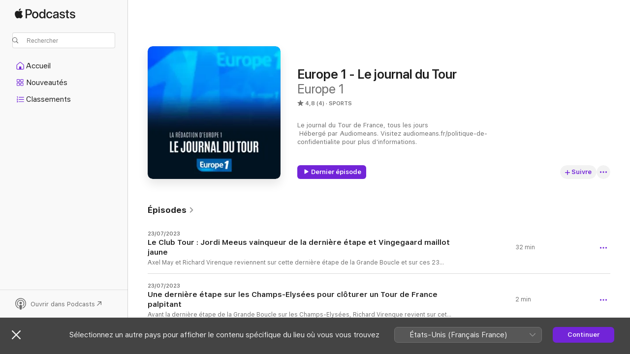

--- FILE ---
content_type: text/html
request_url: https://podcasts.apple.com/fr/podcast/europe-1-le-journal-du-tour/id380963861
body_size: 27030
content:
<!DOCTYPE html>
<html dir="ltr" lang="fr-FR">
    <head>
        <meta charset="utf-8" />
        <meta http-equiv="X-UA-Compatible" content="IE=edge" />
        <meta name="viewport" content="width=device-width,initial-scale=1" />
        <meta name="applicable-device" content="pc,mobile" />
        <meta name="referrer" content="strict-origin" />

        <link
            rel="apple-touch-icon"
            sizes="180x180"
            href="/assets/favicon/favicon-180.png"
        />
        <link
            rel="icon"
            type="image/png"
            sizes="32x32"
            href="/assets/favicon/favicon-32.png"
        />
        <link
            rel="icon"
            type="image/png"
            sizes="16x16"
            href="/assets/favicon/favicon-16.png"
        />
        <link
            rel="mask-icon"
            href="/assets/favicon/favicon.svg"
            color="#7e50df"
        />
        <link rel="manifest" href="/manifest.json" />

        <title>Europe 1 - Le journal du Tour - Émission - Apple Podcasts</title><!-- HEAD_svelte-1frznod_START --><link rel="preconnect" href="//www.apple.com/wss/fonts" crossorigin="anonymous"><link rel="stylesheet" as="style" href="//www.apple.com/wss/fonts?families=SF+Pro,v4%7CSF+Pro+Icons,v1&amp;display=swap" type="text/css" referrerpolicy="strict-origin-when-cross-origin"><!-- HEAD_svelte-1frznod_END --><!-- HEAD_svelte-eg3hvx_START -->    <meta name="description" content="Écoutez le podcast Europe 1 - Le journal du Tour de la chaîne Europe 1 sur Apple Podcasts.">  <link rel="canonical" href="https://podcasts.apple.com/fr/podcast/europe-1-le-journal-du-tour/id380963861">   <link rel="alternate" type="application/json+oembed" href="https://podcasts.apple.com/api/oembed?url=https%3A%2F%2Fpodcasts.apple.com%2Ffr%2Fpodcast%2Feurope-1-le-journal-du-tour%2Fid380963861" title="Europe 1 - Le journal du Tour - Émission - Apple Podcasts">  <meta name="al:ios:app_store_id" content="525463029"> <meta name="al:ios:app_name" content="Apple Podcasts"> <meta name="apple:content_id" content="380963861"> <meta name="apple:title" content="Europe 1 - Le journal du Tour"> <meta name="apple:description" content="Écoutez le podcast Europe 1 - Le journal du Tour de la chaîne Europe 1 sur Apple Podcasts.">   <meta property="og:title" content="Europe 1 - Le journal du Tour"> <meta property="og:description" content="Emission dans Sports · Le journal du Tour de France, tous les jours
 Hébergé par Audiomeans. Visitez audiomeans.fr/politique-de-confidentialite pour plus d'informations."> <meta property="og:site_name" content="Apple Podcasts"> <meta property="og:url" content="https://podcasts.apple.com/fr/podcast/europe-1-le-journal-du-tour/id380963861"> <meta property="og:image" content="https://is1-ssl.mzstatic.com/image/thumb/Podcasts126/v4/c0/2d/32/c02d327b-66c7-ce64-7c81-7cc54d3e73ac/mza_13623020801620189799.jpg/1200x1200bf-60.jpg"> <meta property="og:image:secure_url" content="https://is1-ssl.mzstatic.com/image/thumb/Podcasts126/v4/c0/2d/32/c02d327b-66c7-ce64-7c81-7cc54d3e73ac/mza_13623020801620189799.jpg/1200x1200bf-60.jpg"> <meta property="og:image:alt" content="Europe 1 - Le journal du Tour"> <meta property="og:image:width" content="1200"> <meta property="og:image:height" content="1200"> <meta property="og:image:type" content="image/jpg"> <meta property="og:type" content="website"> <meta property="og:locale" content="fr_FR">     <meta name="twitter:title" content="Europe 1 - Le journal du Tour"> <meta name="twitter:description" content="Emission dans Sports · Le journal du Tour de France, tous les jours
 Hébergé par Audiomeans. Visitez audiomeans.fr/politique-de-confidentialite pour plus d'informations."> <meta name="twitter:site" content="@ApplePodcasts"> <meta name="twitter:image" content="https://is1-ssl.mzstatic.com/image/thumb/Podcasts126/v4/c0/2d/32/c02d327b-66c7-ce64-7c81-7cc54d3e73ac/mza_13623020801620189799.jpg/1200x1200bf-60.jpg"> <meta name="twitter:image:alt" content="Europe 1 - Le journal du Tour"> <meta name="twitter:card" content="summary">      <!-- HTML_TAG_START -->
                <script id=schema:show type="application/ld+json">
                    {"@context":"http://schema.org","@type":"CreativeWorkSeries","name":"Europe 1 - Le journal du Tour","description":"Le journal du Tour de France, tous les jours\n Hébergé par Audiomeans. Visitez audiomeans.fr/politique-de-confidentialite pour plus d'informations.","genre":["Sports","Podcasts"],"url":"https://podcasts.apple.com/fr/podcast/europe-1-le-journal-du-tour/id380963861","offers":[{"@type":"Offer","category":"free","price":0}],"dateModified":"2023-07-23T17:45:00Z","thumbnailUrl":"https://is1-ssl.mzstatic.com/image/thumb/Podcasts126/v4/c0/2d/32/c02d327b-66c7-ce64-7c81-7cc54d3e73ac/mza_13623020801620189799.jpg/1200x1200bf.webp","aggregateRating":{"@type":"AggregateRating","ratingValue":4.8,"reviewCount":4,"itemReviewed":{"@type":"CreativeWorkSeries","name":"Europe 1 - Le journal du Tour","description":"Le journal du Tour de France, tous les jours\n Hébergé par Audiomeans. Visitez audiomeans.fr/politique-de-confidentialite pour plus d'informations.","genre":["Sports","Podcasts"],"url":"https://podcasts.apple.com/fr/podcast/europe-1-le-journal-du-tour/id380963861","offers":[{"@type":"Offer","category":"free","price":0}],"dateModified":"2023-07-23T17:45:00Z","thumbnailUrl":"https://is1-ssl.mzstatic.com/image/thumb/Podcasts126/v4/c0/2d/32/c02d327b-66c7-ce64-7c81-7cc54d3e73ac/mza_13623020801620189799.jpg/1200x1200bf.webp"}},"review":[{"@type":"Review","author":"Thomas 50","datePublished":"2011-07-07","name":"Top","reviewBody":"Excellente émission!!!!","reviewRating":{"@type":"Rating","ratingValue":5,"bestRating":5,"worstRating":1},"itemReviewed":{"@type":"CreativeWorkSeries","name":"Europe 1 - Le journal du Tour","description":"Le journal du Tour de France, tous les jours\n Hébergé par Audiomeans. Visitez audiomeans.fr/politique-de-confidentialite pour plus d'informations.","genre":["Sports","Podcasts"],"url":"https://podcasts.apple.com/fr/podcast/europe-1-le-journal-du-tour/id380963861","offers":[{"@type":"Offer","category":"free","price":0}],"dateModified":"2023-07-23T17:45:00Z","thumbnailUrl":"https://is1-ssl.mzstatic.com/image/thumb/Podcasts126/v4/c0/2d/32/c02d327b-66c7-ce64-7c81-7cc54d3e73ac/mza_13623020801620189799.jpg/1200x1200bf.webp"}},{"@type":"Review","author":"Antho170","datePublished":"2011-07-11","name":"Sacré Virenque^^","reviewBody":"Avec un peu plus d'humour ce serait top.","reviewRating":{"@type":"Rating","ratingValue":4,"bestRating":5,"worstRating":1},"itemReviewed":{"@type":"CreativeWorkSeries","name":"Europe 1 - Le journal du Tour","description":"Le journal du Tour de France, tous les jours\n Hébergé par Audiomeans. Visitez audiomeans.fr/politique-de-confidentialite pour plus d'informations.","genre":["Sports","Podcasts"],"url":"https://podcasts.apple.com/fr/podcast/europe-1-le-journal-du-tour/id380963861","offers":[{"@type":"Offer","category":"free","price":0}],"dateModified":"2023-07-23T17:45:00Z","thumbnailUrl":"https://is1-ssl.mzstatic.com/image/thumb/Podcasts126/v4/c0/2d/32/c02d327b-66c7-ce64-7c81-7cc54d3e73ac/mza_13623020801620189799.jpg/1200x1200bf.webp"}},{"@type":"Review","author":"PLSchaming","datePublished":"2011-07-05","name":"Bonne pioche","reviewBody":"Je trouve l'expertise de Richard Virenque très intéressante. Pour tous les amateurs de cyclisme et ceux qui suivent la Grande Boucle","reviewRating":{"@type":"Rating","ratingValue":5,"bestRating":5,"worstRating":1},"itemReviewed":{"@type":"CreativeWorkSeries","name":"Europe 1 - Le journal du Tour","description":"Le journal du Tour de France, tous les jours\n Hébergé par Audiomeans. Visitez audiomeans.fr/politique-de-confidentialite pour plus d'informations.","genre":["Sports","Podcasts"],"url":"https://podcasts.apple.com/fr/podcast/europe-1-le-journal-du-tour/id380963861","offers":[{"@type":"Offer","category":"free","price":0}],"dateModified":"2023-07-23T17:45:00Z","thumbnailUrl":"https://is1-ssl.mzstatic.com/image/thumb/Podcasts126/v4/c0/2d/32/c02d327b-66c7-ce64-7c81-7cc54d3e73ac/mza_13623020801620189799.jpg/1200x1200bf.webp"}}],"workExample":[{"@type":"AudioObject","datePublished":"2023-07-23","description":"Axel May et Richard Virenque reviennent sur cette dernière étape de la Grande Boucle et sur ces 23 jours de courses palpitants.\n Distribué par Audiomeans. Visitez audiomeans.fr/politique-de-confidentialite pour plus d'informations.","duration":"PT31M53S","genre":["Sports"],"name":"Le Club Tour : Jordi Meeus vainqueur de la dernière étape et Vingegaard maillot jaune","offers":[{"@type":"Offer","category":"free","price":0}],"requiresSubscription":"no","uploadDate":"2023-07-23","url":"https://podcasts.apple.com/fr/podcast/le-club-tour-jordi-meeus-vainqueur-de-la-derni%C3%A8re/id380963861?i=1000622062303","thumbnailUrl":"https://is1-ssl.mzstatic.com/image/thumb/Podcasts126/v4/c0/2d/32/c02d327b-66c7-ce64-7c81-7cc54d3e73ac/mza_13623020801620189799.jpg/1200x1200bf.webp"},{"@type":"AudioObject","datePublished":"2023-07-23","description":"Avant la dernière étape de la Grande Boucle sur les Champs-Elysées, Richard Virenque revient sur cette édition du Tour de France.\n Distribué par Audiomeans. Visitez audiomeans.fr/politique-de-confidentialite pour plus d'informations.","duration":"PT1M41S","genre":["Sports"],"name":"Une dernière étape sur les Champs-Elysées pour clôturer un Tour de France palpitant","offers":[{"@type":"Offer","category":"free","price":0}],"requiresSubscription":"no","uploadDate":"2023-07-23","url":"https://podcasts.apple.com/fr/podcast/une-derni%C3%A8re-%C3%A9tape-sur-les-champs-elys%C3%A9es-pour-cl%C3%B4turer/id380963861?i=1000622036829","thumbnailUrl":"https://is1-ssl.mzstatic.com/image/thumb/Podcasts126/v4/c0/2d/32/c02d327b-66c7-ce64-7c81-7cc54d3e73ac/mza_13623020801620189799.jpg/1200x1200bf.webp"},{"@type":"AudioObject","datePublished":"2023-07-23","description":"Retour sur l'échappée solitaire de Thibaut Pinot et l'incroyable soutien du public français les routes de l'étape d'hier même si c'est finalement Pogačar qui s'est imposé. Dernière étape aujourd'hui n'aura qu'intérêt que de connaître le meil","duration":"PT3M45S","genre":["Sports"],"name":"Le magnifique soutien du public français à Thibaut Pinot pour son dernier Tour de France","offers":[{"@type":"Offer","category":"free","price":0}],"requiresSubscription":"no","uploadDate":"2023-07-23","url":"https://podcasts.apple.com/fr/podcast/le-magnifique-soutien-du-public-fran%C3%A7ais-%C3%A0-thibaut/id380963861?i=1000622024658","thumbnailUrl":"https://is1-ssl.mzstatic.com/image/thumb/Podcasts126/v4/c0/2d/32/c02d327b-66c7-ce64-7c81-7cc54d3e73ac/mza_13623020801620189799.jpg/1200x1200bf.webp"},{"@type":"AudioObject","datePublished":"2023-07-22","description":"Axel May et Richard Virenque reviennent sur cette 20e étape de la Grande Boucle sur les terres de Thibaut Pinot pour son dernier Tour de France. Le cycliste a été célébré par ses supporters sur un virage du parcours.\n Distribué par Audiomeans. Vi","duration":"PT24M7S","genre":["Sports"],"name":"Le Club Tour : Pogačar vainqueur de la 20e étape et Thibaut Pinot homme de la journée","offers":[{"@type":"Offer","category":"free","price":0}],"requiresSubscription":"no","uploadDate":"2023-07-22","url":"https://podcasts.apple.com/fr/podcast/le-club-tour-poga%C4%8Dar-vainqueur-de-la-20e-%C3%A9tape-et/id380963861?i=1000621997135","thumbnailUrl":"https://is1-ssl.mzstatic.com/image/thumb/Podcasts126/v4/c0/2d/32/c02d327b-66c7-ce64-7c81-7cc54d3e73ac/mza_13623020801620189799.jpg/1200x1200bf.webp"},{"@type":"AudioObject","datePublished":"2023-07-22","description":"Richard Virenque revient sur le parcours de cette 20e étape de la grande boucle.\n Distribué par Audiomeans. Visitez audiomeans.fr/politique-de-confidentialite pour plus d'informations.","duration":"PT2M42S","genre":["Sports"],"name":"Une étape de montagne à domicile pour Thibaut Pinot","offers":[{"@type":"Offer","category":"free","price":0}],"requiresSubscription":"no","uploadDate":"2023-07-22","url":"https://podcasts.apple.com/fr/podcast/une-%C3%A9tape-de-montagne-%C3%A0-domicile-pour-thibaut-pinot/id380963861?i=1000621976524","thumbnailUrl":"https://is1-ssl.mzstatic.com/image/thumb/Podcasts126/v4/c0/2d/32/c02d327b-66c7-ce64-7c81-7cc54d3e73ac/mza_13623020801620189799.jpg/1200x1200bf.webp"},{"@type":"AudioObject","datePublished":"2023-07-22","description":"Retour sur le fin indécise de la 19e étape d'hier qui a vu Matej Mohoric s'imposer à la photo finish. C'est aussi l'heure du bilan pour les français sur ce Tour avec une seule victoire française. Aujourd'hui, ce sera la dernière étape de montagne","duration":"PT4M27S","genre":["Sports"],"name":"Une étape de montagne au programme de l'avant-dernière étape de cette édition du Tour de France","offers":[{"@type":"Offer","category":"free","price":0}],"requiresSubscription":"no","uploadDate":"2023-07-22","url":"https://podcasts.apple.com/fr/podcast/une-%C3%A9tape-de-montagne-au-programme-de-lavant/id380963861?i=1000621966288","thumbnailUrl":"https://is1-ssl.mzstatic.com/image/thumb/Podcasts126/v4/c0/2d/32/c02d327b-66c7-ce64-7c81-7cc54d3e73ac/mza_13623020801620189799.jpg/1200x1200bf.webp"},{"@type":"AudioObject","datePublished":"2023-07-21","description":"Chaque jour, les dernières informations sur la célèbre course cycliste avec la rédaction sport d'Europe 1.\n Distribué par Audiomeans. Visitez audiomeans.fr/politique-de-confidentialite pour plus d'informations.","duration":"PT4M46S","genre":["Sports"],"name":"Sur la route du tour : La 19e étape du Tour de France dans le Jura","offers":[{"@type":"Offer","category":"free","price":0}],"requiresSubscription":"no","uploadDate":"2023-07-21","url":"https://podcasts.apple.com/fr/podcast/sur-la-route-du-tour-la-19e-%C3%A9tape-du-tour-de-france-dans-le-jura/id380963861?i=1000621880133","thumbnailUrl":"https://is1-ssl.mzstatic.com/image/thumb/Podcasts126/v4/c0/2d/32/c02d327b-66c7-ce64-7c81-7cc54d3e73ac/mza_13623020801620189799.jpg/1200x1200bf.webp"},{"@type":"AudioObject","datePublished":"2023-07-21","description":"Axel May se penche sur la 19e étape du Tour de France qui a lieu ce vendredi 21 juillet dans le Jura. \n Distribué par Audiomeans. Visitez audiomeans.fr/politique-de-confidentialite pour plus d'informations.","duration":"PT3M31S","genre":["Sports"],"name":"19e étape du Tour de France dans le Jura entre Moirans-en-Montagne et  Poligny","offers":[{"@type":"Offer","category":"free","price":0}],"requiresSubscription":"no","uploadDate":"2023-07-21","url":"https://podcasts.apple.com/fr/podcast/19e-%C3%A9tape-du-tour-de-france-dans-le-jura-entre/id380963861?i=1000621862596","thumbnailUrl":"https://is1-ssl.mzstatic.com/image/thumb/Podcasts126/v4/c0/2d/32/c02d327b-66c7-ce64-7c81-7cc54d3e73ac/mza_13623020801620189799.jpg/1200x1200bf.webp"},{"@type":"AudioObject","datePublished":"2023-07-20","description":"Axel May et Richard Virenque reviennent sur cette 18e étape de la Grande Boucle.\n Distribué par Audiomeans. Visitez audiomeans.fr/politique-de-confidentialite pour plus d'informations.","duration":"PT25M46S","genre":["Sports"],"name":"Le danois Kasper Asgreen remporte la 18e étape après un duel à quatre sur le sprint final","offers":[{"@type":"Offer","category":"free","price":0}],"requiresSubscription":"no","uploadDate":"2023-07-20","url":"https://podcasts.apple.com/fr/podcast/le-danois-kasper-asgreen-remporte-la-18e-%C3%A9tape-apr%C3%A8s/id380963861?i=1000621801362","thumbnailUrl":"https://is1-ssl.mzstatic.com/image/thumb/Podcasts126/v4/c0/2d/32/c02d327b-66c7-ce64-7c81-7cc54d3e73ac/mza_13623020801620189799.jpg/1200x1200bf.webp"},{"@type":"AudioObject","datePublished":"2023-07-20","description":"Richard Virenque revient sur le parcours de la 18e étape de la Grande Boucle et sur la situation de Tadej  Pogačar qui voit le maillot jaune s'éloigner sur cette fin de tour.\n Distribué par Audiomeans. Visitez audiomeans.fr/politique-de-confidential","duration":"PT6M2S","genre":["Sports"],"name":"Une 18e étape de plaine après deux jours difficiles pour les coureurs","offers":[{"@type":"Offer","category":"free","price":0}],"requiresSubscription":"no","uploadDate":"2023-07-20","url":"https://podcasts.apple.com/fr/podcast/une-18e-%C3%A9tape-de-plaine-apr%C3%A8s-deux-jours-difficiles/id380963861?i=1000621760337","thumbnailUrl":"https://is1-ssl.mzstatic.com/image/thumb/Podcasts126/v4/c0/2d/32/c02d327b-66c7-ce64-7c81-7cc54d3e73ac/mza_13623020801620189799.jpg/1200x1200bf.webp"},{"@type":"AudioObject","datePublished":"2023-07-20","description":"Dans le journal du tour Axel May revient sur l'étape de la veille, et notamment sur la performance de Jonas Vingegaard. \n Distribué par Audiomeans. Visitez audiomeans.fr/politique-de-confidentialite pour plus d'informations.","duration":"PT3M15S","genre":["Sports"],"name":"La fusée Jonas Vingegaard","offers":[{"@type":"Offer","category":"free","price":0}],"requiresSubscription":"no","uploadDate":"2023-07-20","url":"https://podcasts.apple.com/fr/podcast/la-fus%C3%A9e-jonas-vingegaard/id380963861?i=1000621738550","thumbnailUrl":"https://is1-ssl.mzstatic.com/image/thumb/Podcasts126/v4/c0/2d/32/c02d327b-66c7-ce64-7c81-7cc54d3e73ac/mza_13623020801620189799.jpg/1200x1200bf.webp"},{"@type":"AudioObject","datePublished":"2023-07-19","description":"Axel May et Richard Virenque reviennent sur la 17e étape du Tour de France qui a vu l'Autrichien Felix Gall s'imposer. Jonas Vingegaard, quatrième de l'étape conserve la tête du classement et creuse largement l'écart avec Tadej Pogačar désormais","duration":"PT17M57S","genre":["Sports"],"name":"Felix Gall s'impose à Courchevelle et Vingegaard s'envole au classement","offers":[{"@type":"Offer","category":"free","price":0}],"requiresSubscription":"no","uploadDate":"2023-07-19","url":"https://podcasts.apple.com/fr/podcast/felix-gall-simpose-%C3%A0-courchevelle-et-vingegaard-senvole/id380963861?i=1000621668351","thumbnailUrl":"https://is1-ssl.mzstatic.com/image/thumb/Podcasts126/v4/c0/2d/32/c02d327b-66c7-ce64-7c81-7cc54d3e73ac/mza_13623020801620189799.jpg/1200x1200bf.webp"},{"@type":"AudioObject","datePublished":"2023-07-19","description":"Richard Virenque revient pour Europe 1 sur le circuit de la 17e étape de la Grande Boucle.\n Distribué par Audiomeans. Visitez audiomeans.fr/politique-de-confidentialite pour plus d'informations.","duration":"PT5M24S","genre":["Sports"],"name":"Une 17e étape de grimpe difficile pour les coureurs entre Saint-Gervais Mont Blanc et Courchevel","offers":[{"@type":"Offer","category":"free","price":0}],"requiresSubscription":"no","uploadDate":"2023-07-19","url":"https://podcasts.apple.com/fr/podcast/une-17e-%C3%A9tape-de-grimpe-difficile-pour-les-coureurs/id380963861?i=1000621629392","thumbnailUrl":"https://is1-ssl.mzstatic.com/image/thumb/Podcasts126/v4/c0/2d/32/c02d327b-66c7-ce64-7c81-7cc54d3e73ac/mza_13623020801620189799.jpg/1200x1200bf.webp"},{"@type":"AudioObject","datePublished":"2023-07-19","description":"Retour sur l'écrasante victoire de Jonas Vingegaard lors du contre-la-montre d'hier, mais le Maillot Jaune reste prudent quant à la victoire finale. Et c'est une étape de montagne qui attend les coureurs aujourd'hui avec 4 ascensions répertoriées.","duration":"PT3M42S","genre":["Sports"],"name":"Le journal du Tour : Jonas Vigegaard a-t-il mis fin au suspense après l'étape d'hier ?","offers":[{"@type":"Offer","category":"free","price":0}],"requiresSubscription":"no","uploadDate":"2023-07-19","url":"https://podcasts.apple.com/fr/podcast/le-journal-du-tour-jonas-vigegaard-a-t-il-mis-fin/id380963861?i=1000621606167","thumbnailUrl":"https://is1-ssl.mzstatic.com/image/thumb/Podcasts126/v4/c0/2d/32/c02d327b-66c7-ce64-7c81-7cc54d3e73ac/mza_13623020801620189799.jpg/1200x1200bf.webp"},{"@type":"AudioObject","datePublished":"2023-07-18","description":"Axel May et Richard Virenque reviennent sur la 16e étape du tour de France, un contre-la-montre qui a vu Jonas Vingegaard largement l'emporter. Le coureur danois creuse l'écart avec son rival sur le Tour Tadej Pogačar.\n Distribué par Audiomeans. Vis","duration":"PT18M56S","genre":["Sports"],"name":"Jonas Vingegaard domine la 16e étape du tour de France et prend une énorme option sur la victoire finale","offers":[{"@type":"Offer","category":"free","price":0}],"requiresSubscription":"no","uploadDate":"2023-07-18","url":"https://podcasts.apple.com/fr/podcast/jonas-vingegaard-domine-la-16e-%C3%A9tape-du-tour-de/id380963861?i=1000621551230","thumbnailUrl":"https://is1-ssl.mzstatic.com/image/thumb/Podcasts126/v4/c0/2d/32/c02d327b-66c7-ce64-7c81-7cc54d3e73ac/mza_13623020801620189799.jpg/1200x1200bf.webp"}]}
                </script>
                <!-- HTML_TAG_END -->    <!-- HEAD_svelte-eg3hvx_END --><!-- HEAD_svelte-1p7jl_START --><!-- HEAD_svelte-1p7jl_END -->
      <script type="module" crossorigin src="/assets/index~6ee77bbec8.js"></script>
      <link rel="stylesheet" href="/assets/index~6c3ea543f1.css">
    </head>
    <body>
        <svg style="display: none" xmlns="http://www.w3.org/2000/svg">
            <symbol id="play-circle-fill" viewBox="0 0 60 60">
                <path
                    class="icon-circle-fill__circle"
                    fill="var(--iconCircleFillBG, transparent)"
                    d="M30 60c16.411 0 30-13.617 30-30C60 13.588 46.382 0 29.971 0 13.588 0 .001 13.588.001 30c0 16.383 13.617 30 30 30Z"
                />
                <path
                    fill="var(--iconFillArrow, var(--keyColor, black))"
                    d="M24.411 41.853c-1.41.853-3.028.177-3.028-1.294V19.47c0-1.44 1.735-2.058 3.028-1.294l17.265 10.235a1.89 1.89 0 0 1 0 3.265L24.411 41.853Z"
                />
            </symbol>
        </svg>
        <script defer src="/assets/focus-visible/focus-visible.min.js"></script>
        

        <script
            async
            src="/includes/js-cdn/musickit/v3/amp/musickit.js"
        ></script>
        <script
            type="module"
            async
            src="/includes/js-cdn/musickit/v3/components/musickit-components/musickit-components.esm.js"
        ></script>
        <script
            nomodule
            async
            src="/includes/js-cdn/musickit/v3/components/musickit-components/musickit-components.js"
        ></script>
        <div id="body-container">
              <div class="app-container svelte-ybg737" data-testid="app-container"> <div class="header svelte-1jb51s" data-testid="header"><nav data-testid="navigation" class="navigation svelte-13li0vp"><div class="navigation__header svelte-13li0vp"><div data-testid="logo" class="logo svelte-1gk6pig"> <a aria-label="Apple Podcasts" role="img" href="https://podcasts.apple.com/fr/new" class="svelte-1gk6pig"><svg height="12" viewBox="0 0 67 12" width="67" class="podcasts-logo" aria-hidden="true"><path d="M45.646 3.547c1.748 0 2.903.96 2.903 2.409v5.048h-1.44V9.793h-.036c-.424.819-1.35 1.337-2.31 1.337-1.435 0-2.437-.896-2.437-2.22 0-1.288.982-2.065 2.722-2.17l2.005-.112v-.56c0-.82-.536-1.282-1.448-1.282-.836 0-1.42.4-1.539 1.037H42.66c.042-1.33 1.274-2.276 2.986-2.276zm-22.971 0c2.123 0 3.474 1.456 3.474 3.774 0 2.325-1.344 3.774-3.474 3.774s-3.474-1.45-3.474-3.774c0-2.318 1.358-3.774 3.474-3.774zm15.689 0c1.88 0 3.05 1.19 3.174 2.626h-1.434c-.132-.778-.737-1.359-1.726-1.359-1.156 0-1.922.974-1.922 2.507 0 1.568.773 2.514 1.936 2.514.933 0 1.545-.47 1.712-1.324h1.448c-.167 1.548-1.399 2.584-3.174 2.584-2.089 0-3.453-1.435-3.453-3.774 0-2.29 1.364-3.774 3.439-3.774zm14.263.007c1.622 0 2.785.903 2.82 2.206h-1.414c-.062-.652-.612-1.05-1.448-1.05-.814 0-1.357.377-1.357.952 0 .44.362.735 1.12.924l1.233.287c1.476.357 2.033.903 2.033 1.981 0 1.33-1.254 2.241-3.043 2.241-1.726 0-2.889-.89-3-2.234h1.49c.104.708.668 1.086 1.58 1.086.898 0 1.462-.371 1.462-.96 0-.455-.279-.7-1.044-.896L51.75 7.77c-1.323-.322-1.991-1.001-1.991-2.024 0-1.302 1.163-2.191 2.868-2.191zm11.396 0c1.622 0 2.784.903 2.82 2.206h-1.414c-.063-.652-.613-1.05-1.448-1.05-.815 0-1.358.377-1.358.952 0 .44.362.735 1.121.924l1.232.287C66.452 7.23 67 7.776 67 8.854c0 1.33-1.244 2.241-3.033 2.241-1.726 0-2.889-.89-3-2.234h1.49c.104.708.668 1.086 1.58 1.086.898 0 1.461-.371 1.461-.96 0-.455-.278-.7-1.044-.896l-1.308-.322c-1.323-.322-1.992-1.001-1.992-2.024 0-1.302 1.163-2.191 2.869-2.191zM6.368 2.776l.221.001c.348.028 1.352.135 1.994 1.091-.053.04-1.19.7-1.177 2.088.013 1.656 1.445 2.209 1.458 2.222-.013.041-.227.782-.749 1.55-.455.673-.924 1.333-1.673 1.346-.723.014-.964-.43-1.793-.43-.83 0-1.098.417-1.78.444-.723.027-1.272-.715-1.727-1.388C.205 8.34-.504 5.862.46 4.191c.468-.835 1.325-1.36 2.248-1.373.71-.013 1.365.471 1.793.471.429 0 1.191-.565 2.088-.512zM33.884.9v10.104h-1.462V9.751h-.028c-.432.84-1.267 1.33-2.332 1.33-1.83 0-3.077-1.484-3.077-3.76s1.246-3.76 3.063-3.76c1.051 0 1.88.49 2.297 1.302h.028V.9zm24.849.995v1.743h1.392v1.197h-1.392v4.061c0 .63.279.925.891.925.153 0 .397-.021.494-.035v1.19c-.167.042-.5.07-.835.07-1.483 0-2.06-.56-2.06-1.989V4.835h-1.066V3.638h1.065V1.895zM15.665.9c1.949 0 3.306 1.352 3.306 3.32 0 1.974-1.385 3.332-3.355 3.332h-2.158v3.452h-1.56V.9zm31.388 6.778-1.803.112c-.898.056-1.406.448-1.406 1.078 0 .645.529 1.065 1.336 1.065 1.051 0 1.873-.729 1.873-1.688zM22.675 4.793c-1.218 0-1.942.946-1.942 2.528 0 1.596.724 2.528 1.942 2.528s1.942-.932 1.942-2.528c0-1.59-.724-2.528-1.942-2.528zm7.784.056c-1.17 0-1.935.974-1.935 2.472 0 1.512.765 2.479 1.935 2.479 1.155 0 1.928-.98 1.928-2.479 0-1.484-.773-2.472-1.928-2.472zM15.254 2.224h-1.796v4.012h1.789c1.357 0 2.13-.735 2.13-2.01 0-1.274-.773-2.002-2.123-2.002zM6.596.13c.067.649-.188 1.283-.563 1.756-.39.46-1.007.824-1.624.77-.08-.621.228-1.283.577-1.688.389-.473 1.06-.81 1.61-.838z"></path></svg></a> </div> <div class="search-input-wrapper svelte-1gxcl7k" data-testid="search-input"><div data-testid="amp-search-input" aria-controls="search-suggestions" aria-expanded="false" aria-haspopup="listbox" aria-owns="search-suggestions" class="search-input-container svelte-rg26q6" tabindex="-1" role=""><div class="flex-container svelte-rg26q6"><form id="search-input-form" class="svelte-rg26q6"><svg height="16" width="16" viewBox="0 0 16 16" class="search-svg" aria-hidden="true"><path d="M11.87 10.835c.018.015.035.03.051.047l3.864 3.863a.735.735 0 1 1-1.04 1.04l-3.863-3.864a.744.744 0 0 1-.047-.051 6.667 6.667 0 1 1 1.035-1.035zM6.667 12a5.333 5.333 0 1 0 0-10.667 5.333 5.333 0 0 0 0 10.667z"></path></svg> <input value="" aria-autocomplete="list" aria-multiline="false" aria-controls="search-suggestions" aria-label="Search" placeholder="Rechercher" spellcheck="false" autocomplete="off" autocorrect="off" autocapitalize="off" type="text" inputmode="search" class="search-input__text-field svelte-rg26q6" data-testid="search-input__text-field"></form> </div> <div data-testid="search-scope-bar"></div>   </div> </div></div> <div data-testid="navigation-content" class="navigation__content svelte-13li0vp" id="navigation" aria-hidden="false"><div class="navigation__scrollable-container svelte-13li0vp"><div data-testid="navigation-items-primary" class="navigation-items navigation-items--primary svelte-ng61m8"> <ul class="navigation-items__list svelte-ng61m8">  <li class="navigation-item navigation-item__home svelte-1a5yt87" aria-selected="false" data-testid="navigation-item"> <a href="https://podcasts.apple.com/fr/home" class="navigation-item__link svelte-1a5yt87" role="button" data-testid="home" aria-pressed="false"><div class="navigation-item__content svelte-zhx7t9"> <span class="navigation-item__icon svelte-zhx7t9"> <svg xmlns="http://www.w3.org/2000/svg" width="24" height="24" viewBox="0 0 24 24" aria-hidden="true"><path d="M6.392 19.41H17.84c1.172 0 1.831-.674 1.831-1.787v-6.731c0-.689-.205-1.18-.732-1.612l-5.794-4.863c-.322-.271-.651-.403-1.025-.403-.374 0-.703.132-1.025.403L5.3 9.28c-.527.432-.732.923-.732 1.612v6.73c0 1.114.659 1.788 1.823 1.788Zm0-1.106c-.402 0-.717-.293-.717-.681v-6.731c0-.352.088-.564.337-.77l5.793-4.855c.11-.088.227-.147.315-.147s.205.059.315.147l5.793 4.856c.242.205.337.417.337.769v6.73c0 .389-.315.682-.725.682h-3.596v-4.431c0-.337-.22-.557-.557-.557H10.56c-.337 0-.564.22-.564.557v4.43H6.392Z"></path></svg> </span> <span class="navigation-item__label svelte-zhx7t9"> Accueil </span> </div></a>  </li>  <li class="navigation-item navigation-item__new svelte-1a5yt87" aria-selected="false" data-testid="navigation-item"> <a href="https://podcasts.apple.com/fr/new" class="navigation-item__link svelte-1a5yt87" role="button" data-testid="new" aria-pressed="false"><div class="navigation-item__content svelte-zhx7t9"> <span class="navigation-item__icon svelte-zhx7t9"> <svg xmlns="http://www.w3.org/2000/svg" width="24" height="24" viewBox="0 0 24 24" aria-hidden="true"><path d="M9.739 11.138c.93 0 1.399-.47 1.399-1.436V6.428c0-.967-.47-1.428-1.4-1.428h-3.34C5.469 5 5 5.461 5 6.428v3.274c0 .967.469 1.436 1.399 1.436h3.34Zm7.346 0c.93 0 1.399-.47 1.399-1.436V6.428c0-.967-.469-1.428-1.399-1.428h-3.333c-.937 0-1.406.461-1.406 1.428v3.274c0 .967.469 1.436 1.406 1.436h3.333Zm-7.368-1.033H6.414c-.257 0-.381-.132-.381-.403V6.428c0-.263.124-.395.38-.395h3.304c.256 0 .388.132.388.395v3.274c0 .271-.132.403-.388.403Zm7.353 0h-3.303c-.264 0-.388-.132-.388-.403V6.428c0-.263.124-.395.388-.395h3.303c.257 0 .381.132.381.395v3.274c0 .271-.124.403-.38.403Zm-7.33 8.379c.93 0 1.399-.462 1.399-1.428v-3.282c0-.96-.47-1.428-1.4-1.428h-3.34c-.93 0-1.398.469-1.398 1.428v3.282c0 .966.469 1.428 1.399 1.428h3.34Zm7.346 0c.93 0 1.399-.462 1.399-1.428v-3.282c0-.96-.469-1.428-1.399-1.428h-3.333c-.937 0-1.406.469-1.406 1.428v3.282c0 .966.469 1.428 1.406 1.428h3.333ZM9.717 17.45H6.414c-.257 0-.381-.132-.381-.395v-3.274c0-.271.124-.403.38-.403h3.304c.256 0 .388.132.388.403v3.274c0 .263-.132.395-.388.395Zm7.353 0h-3.303c-.264 0-.388-.132-.388-.395v-3.274c0-.271.124-.403.388-.403h3.303c.257 0 .381.132.381.403v3.274c0 .263-.124.395-.38.395Z"></path></svg> </span> <span class="navigation-item__label svelte-zhx7t9"> Nouveautés </span> </div></a>  </li>  <li class="navigation-item navigation-item__charts svelte-1a5yt87" aria-selected="false" data-testid="navigation-item"> <a href="https://podcasts.apple.com/fr/charts" class="navigation-item__link svelte-1a5yt87" role="button" data-testid="charts" aria-pressed="false"><div class="navigation-item__content svelte-zhx7t9"> <span class="navigation-item__icon svelte-zhx7t9"> <svg xmlns="http://www.w3.org/2000/svg" width="24" height="24" viewBox="0 0 24 24" aria-hidden="true"><path d="M6.597 9.362c.278 0 .476-.161.476-.49V6.504c0-.307-.22-.505-.542-.505-.257 0-.418.088-.6.212l-.52.36c-.147.102-.228.197-.228.35 0 .191.147.323.315.323.095 0 .14-.015.264-.102l.337-.227h.014V8.87c0 .33.19.49.484.49Zm12.568-.886c.33 0 .593-.257.593-.586a.586.586 0 0 0-.593-.594h-9.66a.586.586 0 0 0-.594.594c0 .33.264.586.593.586h9.661ZM7.3 13.778c.198 0 .351-.139.351-.344 0-.22-.146-.359-.351-.359H6.252v-.022l.601-.483c.498-.41.696-.645.696-1.077 0-.586-.49-.981-1.282-.981-.703 0-1.208.366-1.208.835 0 .234.153.359.402.359.169 0 .279-.052.381-.22.103-.176.235-.271.44-.271.212 0 .366.139.366.344 0 .176-.088.33-.469.63l-.96.791a.493.493 0 0 0-.204.41c0 .227.16.388.402.388H7.3Zm11.865-.871a.59.59 0 1 0 0-1.18h-9.66a.59.59 0 1 0 0 1.18h9.66ZM6.282 18.34c.871 0 1.384-.388 1.384-1.003 0-.403-.278-.681-.784-.725v-.022c.367-.066.66-.315.66-.74 0-.557-.542-.864-1.268-.864-.57 0-1.193.27-1.193.754 0 .205.146.352.373.352.161 0 .234-.066.337-.176.168-.183.3-.242.483-.242.227 0 .396.11.396.33 0 .205-.176.308-.476.308h-.08c-.206 0-.338.102-.338.314 0 .198.125.315.337.315h.095c.33 0 .506.11.506.337 0 .198-.183.345-.432.345-.257 0-.44-.147-.579-.286-.088-.08-.161-.14-.3-.14-.235 0-.403.14-.403.367 0 .505.688.776 1.282.776Zm12.883-1.01c.33 0 .593-.257.593-.586a.586.586 0 0 0-.593-.594h-9.66a.586.586 0 0 0-.594.594c0 .33.264.586.593.586h9.661Z"></path></svg> </span> <span class="navigation-item__label svelte-zhx7t9"> Classements </span> </div></a>  </li>  <li class="navigation-item navigation-item__search svelte-1a5yt87" aria-selected="false" data-testid="navigation-item"> <a href="https://podcasts.apple.com/fr/search" class="navigation-item__link svelte-1a5yt87" role="button" data-testid="search" aria-pressed="false"><div class="navigation-item__content svelte-zhx7t9"> <span class="navigation-item__icon svelte-zhx7t9"> <svg height="24" viewBox="0 0 24 24" width="24" aria-hidden="true"><path d="M17.979 18.553c.476 0 .813-.366.813-.835a.807.807 0 0 0-.235-.586l-3.45-3.457a5.61 5.61 0 0 0 1.158-3.413c0-3.098-2.535-5.633-5.633-5.633C7.542 4.63 5 7.156 5 10.262c0 3.098 2.534 5.632 5.632 5.632a5.614 5.614 0 0 0 3.274-1.055l3.472 3.472a.835.835 0 0 0 .6.242zm-7.347-3.875c-2.417 0-4.416-2-4.416-4.416 0-2.417 2-4.417 4.416-4.417 2.417 0 4.417 2 4.417 4.417s-2 4.416-4.417 4.416z" fill-opacity=".95"></path></svg> </span> <span class="navigation-item__label svelte-zhx7t9"> Rechercher </span> </div></a>  </li></ul> </div>   </div> <div class="navigation__native-cta"><div slot="native-cta"></div></div></div> </nav> </div>  <div id="scrollable-page" class="scrollable-page svelte-ofwq8g" data-testid="main-section" aria-hidden="false"> <div class="player-bar svelte-dsbdte" data-testid="player-bar" aria-label="Commandes multimédias" aria-hidden="false">   </div> <main data-testid="main" class="svelte-n0itnb"><div class="content-container svelte-n0itnb" data-testid="content-container">    <div class="page-container svelte-1vsyrnf">    <div class="section section--showHeaderRegular svelte-1cj8vg9 without-bottom-spacing" data-testid="section-container" aria-label="À la une" aria-hidden="false"> <div class="shelf-content" data-testid="shelf-content"> <div class="container-detail-header svelte-1uuona0" data-testid="container-detail-header"><div class="show-artwork svelte-123qhuj" slot="artwork" style="--background-color:#0040ca; --joe-color:#0040ca;"><div data-testid="artwork-component" class="artwork-component artwork-component--aspect-ratio artwork-component--orientation-square svelte-uduhys container-style   artwork-component--fullwidth    artwork-component--has-borders" style="
            --artwork-bg-color: #0040ca;
            --aspect-ratio: 1;
            --placeholder-bg-color: #0040ca;
       ">   <picture class="svelte-uduhys"><source sizes=" (max-width:999px) 270px,(min-width:1000px) and (max-width:1319px) 300px,(min-width:1320px) and (max-width:1679px) 300px,300px" srcset="https://is1-ssl.mzstatic.com/image/thumb/Podcasts126/v4/c0/2d/32/c02d327b-66c7-ce64-7c81-7cc54d3e73ac/mza_13623020801620189799.jpg/270x270bb.webp 270w,https://is1-ssl.mzstatic.com/image/thumb/Podcasts126/v4/c0/2d/32/c02d327b-66c7-ce64-7c81-7cc54d3e73ac/mza_13623020801620189799.jpg/300x300bb.webp 300w,https://is1-ssl.mzstatic.com/image/thumb/Podcasts126/v4/c0/2d/32/c02d327b-66c7-ce64-7c81-7cc54d3e73ac/mza_13623020801620189799.jpg/540x540bb.webp 540w,https://is1-ssl.mzstatic.com/image/thumb/Podcasts126/v4/c0/2d/32/c02d327b-66c7-ce64-7c81-7cc54d3e73ac/mza_13623020801620189799.jpg/600x600bb.webp 600w" type="image/webp"> <source sizes=" (max-width:999px) 270px,(min-width:1000px) and (max-width:1319px) 300px,(min-width:1320px) and (max-width:1679px) 300px,300px" srcset="https://is1-ssl.mzstatic.com/image/thumb/Podcasts126/v4/c0/2d/32/c02d327b-66c7-ce64-7c81-7cc54d3e73ac/mza_13623020801620189799.jpg/270x270bb-60.jpg 270w,https://is1-ssl.mzstatic.com/image/thumb/Podcasts126/v4/c0/2d/32/c02d327b-66c7-ce64-7c81-7cc54d3e73ac/mza_13623020801620189799.jpg/300x300bb-60.jpg 300w,https://is1-ssl.mzstatic.com/image/thumb/Podcasts126/v4/c0/2d/32/c02d327b-66c7-ce64-7c81-7cc54d3e73ac/mza_13623020801620189799.jpg/540x540bb-60.jpg 540w,https://is1-ssl.mzstatic.com/image/thumb/Podcasts126/v4/c0/2d/32/c02d327b-66c7-ce64-7c81-7cc54d3e73ac/mza_13623020801620189799.jpg/600x600bb-60.jpg 600w" type="image/jpeg"> <img alt="" class="artwork-component__contents artwork-component__image svelte-uduhys" src="/assets/artwork/1x1.gif" role="presentation" decoding="async" width="300" height="300" fetchpriority="auto" style="opacity: 1;"></picture> </div> </div> <div class="headings svelte-1uuona0"> <h1 class="headings__title svelte-1uuona0" data-testid="non-editable-product-title"><span dir="auto">Europe 1 - Le journal du Tour</span></h1> <div class="headings__subtitles svelte-1uuona0" data-testid="product-subtitles"><span class="provider svelte-123qhuj">Europe 1</span></div>  <div class="headings__metadata-bottom svelte-1uuona0"><ul class="metadata svelte-123qhuj"><li aria-label="4,8 sur 5, 4 notes" class="svelte-123qhuj"><span class="star svelte-123qhuj" aria-hidden="true"><svg class="icon" viewBox="0 0 64 64" title=""><path d="M13.559 60.051c1.102.86 2.5.565 4.166-.645l14.218-10.455L46.19 59.406c1.666 1.21 3.037 1.505 4.166.645 1.102-.833 1.344-2.204.672-4.166l-5.618-16.718 14.353-10.32c1.666-1.183 2.338-2.42 1.908-3.764-.43-1.29-1.693-1.935-3.763-1.908l-17.605.108-5.348-16.8C34.308 4.496 33.34 3.5 31.944 3.5c-1.372 0-2.34.995-2.984 2.984L23.61 23.283l-17.605-.108c-2.07-.027-3.333.618-3.763 1.908-.457 1.344.242 2.58 1.909 3.763l14.352 10.321-5.617 16.718c-.672 1.962-.43 3.333.672 4.166Z"></path></svg></span> 4,8 (4) </li><li class="category svelte-123qhuj"> <a data-testid="click-action" href="https://podcasts.apple.com/fr/genre/1545?l=fr-FR" class="link-action svelte-1c9ml6j" dir="auto">SPORTS</a> </li></ul> </div></div> <div class="description svelte-1uuona0" data-testid="description">  <div class="truncate-wrapper svelte-1ji3yu5"><p data-testid="truncate-text" dir="auto" class="content svelte-1ji3yu5" style="--lines: 3; --line-height: var(--lineHeight, 16); --link-length: 4;"><!-- HTML_TAG_START -->Le journal du Tour de France, tous les jours
 Hébergé par Audiomeans. Visitez audiomeans.fr/politique-de-confidentialite pour plus d'informations.<!-- HTML_TAG_END --></p> </div> </div> <div class="primary-actions svelte-1uuona0"><div class="primary-actions__button primary-actions__button--play svelte-1uuona0"><div class="button-action svelte-1dchn99 primary" data-testid="button-action"> <div class="button svelte-yk984v primary" data-testid="button-base-wrapper"><button data-testid="button-base" type="button"  class="svelte-yk984v"> <span data-testid="button-icon-play" class="icon svelte-1dchn99"><svg height="16" viewBox="0 0 16 16" width="16"><path d="m4.4 15.14 10.386-6.096c.842-.459.794-1.64 0-2.097L4.401.85c-.87-.53-2-.12-2 .82v12.625c0 .966 1.06 1.4 2 .844z"></path></svg></span>  Dernier épisode  </button> </div> </div> </div> <div class="primary-actions__button primary-actions__button--shuffle svelte-1uuona0"> </div></div> <div class="secondary-actions svelte-1uuona0"><div slot="secondary-actions"><div class="cloud-buttons svelte-1vilthy" data-testid="cloud-buttons"><div class="cloud-buttons__save svelte-1vilthy"><div class="follow-button svelte-1mgiikm" data-testid="follow-button"><div class="follow-button__background svelte-1mgiikm" data-svelte-h="svelte-16r4sto"><div class="follow-button__background-fill svelte-1mgiikm"></div></div> <div class="follow-button__button-wrapper svelte-1mgiikm"><div data-testid="button-unfollow" class="follow-button__button follow-button__button--unfollow svelte-1mgiikm"><div class="button svelte-yk984v      pill" data-testid="button-base-wrapper"><button data-testid="button-base" aria-label="Ne plus suivre l’émission" type="button" disabled class="svelte-yk984v"> <svg height="16" viewBox="0 0 16 16" width="16"><path d="M6.233 14.929a.896.896 0 0 0 .79-.438l7.382-11.625c.14-.226.196-.398.196-.578 0-.43-.282-.71-.711-.71-.313 0-.485.1-.672.398l-7.016 11.18-3.64-4.766c-.196-.274-.391-.383-.672-.383-.446 0-.75.304-.75.734 0 .18.078.383.226.57l4.055 5.165c.234.304.476.453.812.453Z"></path></svg> </button> </div></div> <div class="follow-button__button follow-button__button--follow svelte-1mgiikm"><button aria-label="Suivre l’émission" data-testid="button-follow"  class="svelte-1mgiikm"><div class="button__content svelte-1mgiikm"><div class="button__content-group svelte-1mgiikm"><div class="button__icon svelte-1mgiikm" aria-hidden="true"><svg width="10" height="10" viewBox="0 0 10 10" xmlns="http://www.w3.org/2000/svg" fill-rule="evenodd" clip-rule="evenodd" stroke-linejoin="round" stroke-miterlimit="2" class="add-to-library__glyph add-to-library__glyph-add" aria-hidden="true"><path d="M.784 5.784h3.432v3.432c0 .43.354.784.784.784.43 0 .784-.354.784-.784V5.784h3.432a.784.784 0 1 0 0-1.568H5.784V.784A.788.788 0 0 0 5 0a.788.788 0 0 0-.784.784v3.432H.784a.784.784 0 1 0 0 1.568z" fill-rule="nonzero"></path></svg></div> <div class="button__text">Suivre</div></div></div></button></div></div> </div></div> <amp-contextual-menu-button config="[object Object]" class="svelte-1sn4kz"> <span aria-label="PLUS" class="more-button svelte-1sn4kz more-button--platter" data-testid="more-button" slot="trigger-content"><svg width="28" height="28" viewBox="0 0 28 28" class="glyph" xmlns="http://www.w3.org/2000/svg"><circle fill="var(--iconCircleFill, transparent)" cx="14" cy="14" r="14"></circle><path fill="var(--iconEllipsisFill, white)" d="M10.105 14c0-.87-.687-1.55-1.564-1.55-.862 0-1.557.695-1.557 1.55 0 .848.695 1.55 1.557 1.55.855 0 1.564-.702 1.564-1.55zm5.437 0c0-.87-.68-1.55-1.542-1.55A1.55 1.55 0 0012.45 14c0 .848.695 1.55 1.55 1.55.848 0 1.542-.702 1.542-1.55zm5.474 0c0-.87-.687-1.55-1.557-1.55-.87 0-1.564.695-1.564 1.55 0 .848.694 1.55 1.564 1.55.848 0 1.557-.702 1.557-1.55z"></path></svg></span> </amp-contextual-menu-button> </div></div></div></div> </div></div> <div class="section section--episode svelte-1cj8vg9" data-testid="section-container" aria-label="Épisodes" aria-hidden="false"><div class="header svelte-rnrb59">  <div class="header-title-wrapper svelte-rnrb59">   <h2 class="title svelte-rnrb59 title-link" data-testid="header-title"><button type="button" class="title__button svelte-rnrb59" role="link" tabindex="0"><span class="dir-wrapper" dir="auto">Épisodes</span> <svg class="chevron" xmlns="http://www.w3.org/2000/svg" viewBox="0 0 64 64" aria-hidden="true"><path d="M19.817 61.863c1.48 0 2.672-.515 3.702-1.546l24.243-23.63c1.352-1.385 1.996-2.737 2.028-4.443 0-1.674-.644-3.09-2.028-4.443L23.519 4.138c-1.03-.998-2.253-1.513-3.702-1.513-2.994 0-5.409 2.382-5.409 5.344 0 1.481.612 2.833 1.739 3.96l20.99 20.347-20.99 20.283c-1.127 1.126-1.739 2.478-1.739 3.96 0 2.93 2.415 5.344 5.409 5.344Z"></path></svg></button></h2> </div> <div slot="buttons" class="section-header-buttons svelte-1cj8vg9"></div> </div> <div class="shelf-content" data-testid="shelf-content"><ol data-testid="episodes-list" class="svelte-834w84"><li class="svelte-834w84"><div class="episode svelte-1pja8da"> <a data-testid="click-action" href="https://podcasts.apple.com/fr/podcast/le-club-tour-jordi-meeus-vainqueur-de-la-derni%C3%A8re/id380963861?i=1000622062303" class="link-action svelte-1c9ml6j"> <div data-testid="episode-wrapper" class="episode-wrapper svelte-1pja8da uses-wide-layout"> <div class="episode-details-container svelte-1pja8da"><section class="episode-details-container svelte-18s13vx episode-details-container--wide-layout" data-testid="episode-content"><div class="episode-details svelte-18s13vx"><div class="episode-details__eyebrow svelte-18s13vx"> <p class="episode-details__published-date svelte-18s13vx" data-testid="episode-details__published-date">23/07/2023</p> </div> <div class="episode-details__title svelte-18s13vx"> <h3 class="episode-details__title-wrapper svelte-18s13vx" dir="auto"> <div class="multiline-clamp svelte-1a7gcr6 multiline-clamp--overflow" style="--mc-lineClamp: var(--defaultClampOverride, 3);" role="text"> <span class="multiline-clamp__text svelte-1a7gcr6"><span class="episode-details__title-text" data-testid="episode-lockup-title">Le Club Tour : Jordi Meeus vainqueur de la dernière étape et Vingegaard maillot jaune</span></span> </div></h3> </div> <div class="episode-details__summary svelte-18s13vx" data-testid="episode-content__summary"><p dir="auto"> <div class="multiline-clamp svelte-1a7gcr6 multiline-clamp--overflow" style="--mc-lineClamp: var(--defaultClampOverride, 1);" role="text"> <span class="multiline-clamp__text svelte-1a7gcr6"><!-- HTML_TAG_START -->Axel May et Richard Virenque reviennent sur cette dernière étape de la Grande Boucle et sur ces 23 jours de courses palpitants.  Hébergé par Audiomeans. Visitez audiomeans.fr/politique-de-confidentialite pour plus d'informations.<!-- HTML_TAG_END --></span> </div></p></div> <div class="episode-details__meta svelte-18s13vx"><div class="play-button-wrapper play-button-wrapper--meta svelte-mm28iu">  <div class="interactive-play-button svelte-1mtc38i" data-testid="interactive-play-button"><button aria-label="Lecture" class="play-button svelte-19j07e7 play-button--platter    is-stand-alone" data-testid="play-button"><svg aria-hidden="true" class="icon play-svg" data-testid="play-icon" iconState="play"><use href="#play-circle-fill"></use></svg> </button> </div></div></div></div> </section> <section class="sub-container svelte-mm28iu lockup-has-artwork uses-wide-layout"><div class="episode-block svelte-mm28iu"><div class="play-button-wrapper play-button-wrapper--duration svelte-mm28iu">  <div class="interactive-play-button svelte-1mtc38i" data-testid="interactive-play-button"><button aria-label="Lecture" class="play-button svelte-19j07e7 play-button--platter    is-stand-alone" data-testid="play-button"><svg aria-hidden="true" class="icon play-svg" data-testid="play-icon" iconState="play"><use href="#play-circle-fill"></use></svg> </button> </div></div> <div class="episode-duration-container svelte-mm28iu"><div class="duration svelte-rzxh9h   duration--alt" data-testid="episode-duration"><div class="progress-bar svelte-rzxh9h"></div> <div class="progress-time svelte-rzxh9h">32 min</div> </div></div> <div class="cloud-buttons-wrapper svelte-mm28iu"><div class="cloud-buttons svelte-1vilthy" data-testid="cloud-buttons"><div class="cloud-buttons__save svelte-1vilthy"><div slot="override-save-button" class="cloud-buttons__save svelte-mm28iu"></div></div> <amp-contextual-menu-button config="[object Object]" class="svelte-1sn4kz"> <span aria-label="PLUS" class="more-button svelte-1sn4kz  more-button--non-platter" data-testid="more-button" slot="trigger-content"><svg width="28" height="28" viewBox="0 0 28 28" class="glyph" xmlns="http://www.w3.org/2000/svg"><circle fill="var(--iconCircleFill, transparent)" cx="14" cy="14" r="14"></circle><path fill="var(--iconEllipsisFill, white)" d="M10.105 14c0-.87-.687-1.55-1.564-1.55-.862 0-1.557.695-1.557 1.55 0 .848.695 1.55 1.557 1.55.855 0 1.564-.702 1.564-1.55zm5.437 0c0-.87-.68-1.55-1.542-1.55A1.55 1.55 0 0012.45 14c0 .848.695 1.55 1.55 1.55.848 0 1.542-.702 1.542-1.55zm5.474 0c0-.87-.687-1.55-1.557-1.55-.87 0-1.564.695-1.564 1.55 0 .848.694 1.55 1.564 1.55.848 0 1.557-.702 1.557-1.55z"></path></svg></span> </amp-contextual-menu-button> </div></div></div></section></div></div></a> </div> </li><li class="svelte-834w84"><div class="episode svelte-1pja8da"> <a data-testid="click-action" href="https://podcasts.apple.com/fr/podcast/une-derni%C3%A8re-%C3%A9tape-sur-les-champs-elys%C3%A9es-pour-cl%C3%B4turer/id380963861?i=1000622036829" class="link-action svelte-1c9ml6j"> <div data-testid="episode-wrapper" class="episode-wrapper svelte-1pja8da uses-wide-layout"> <div class="episode-details-container svelte-1pja8da"><section class="episode-details-container svelte-18s13vx episode-details-container--wide-layout" data-testid="episode-content"><div class="episode-details svelte-18s13vx"><div class="episode-details__eyebrow svelte-18s13vx"> <p class="episode-details__published-date svelte-18s13vx" data-testid="episode-details__published-date">23/07/2023</p> </div> <div class="episode-details__title svelte-18s13vx"> <h3 class="episode-details__title-wrapper svelte-18s13vx" dir="auto"> <div class="multiline-clamp svelte-1a7gcr6 multiline-clamp--overflow" style="--mc-lineClamp: var(--defaultClampOverride, 3);" role="text"> <span class="multiline-clamp__text svelte-1a7gcr6"><span class="episode-details__title-text" data-testid="episode-lockup-title">Une dernière étape sur les Champs-Elysées pour clôturer un Tour de France palpitant</span></span> </div></h3> </div> <div class="episode-details__summary svelte-18s13vx" data-testid="episode-content__summary"><p dir="auto"> <div class="multiline-clamp svelte-1a7gcr6 multiline-clamp--overflow" style="--mc-lineClamp: var(--defaultClampOverride, 1);" role="text"> <span class="multiline-clamp__text svelte-1a7gcr6"><!-- HTML_TAG_START -->Avant la dernière étape de la Grande Boucle sur les Champs-Elysées, Richard Virenque revient sur cette édition du Tour de France.  Hébergé par Audiomeans. Visitez audiomeans.fr/politique-de-confidentialite pour plus d'informations.<!-- HTML_TAG_END --></span> </div></p></div> <div class="episode-details__meta svelte-18s13vx"><div class="play-button-wrapper play-button-wrapper--meta svelte-mm28iu">  <div class="interactive-play-button svelte-1mtc38i" data-testid="interactive-play-button"><button aria-label="Lecture" class="play-button svelte-19j07e7 play-button--platter    is-stand-alone" data-testid="play-button"><svg aria-hidden="true" class="icon play-svg" data-testid="play-icon" iconState="play"><use href="#play-circle-fill"></use></svg> </button> </div></div></div></div> </section> <section class="sub-container svelte-mm28iu lockup-has-artwork uses-wide-layout"><div class="episode-block svelte-mm28iu"><div class="play-button-wrapper play-button-wrapper--duration svelte-mm28iu">  <div class="interactive-play-button svelte-1mtc38i" data-testid="interactive-play-button"><button aria-label="Lecture" class="play-button svelte-19j07e7 play-button--platter    is-stand-alone" data-testid="play-button"><svg aria-hidden="true" class="icon play-svg" data-testid="play-icon" iconState="play"><use href="#play-circle-fill"></use></svg> </button> </div></div> <div class="episode-duration-container svelte-mm28iu"><div class="duration svelte-rzxh9h   duration--alt" data-testid="episode-duration"><div class="progress-bar svelte-rzxh9h"></div> <div class="progress-time svelte-rzxh9h">2 min</div> </div></div> <div class="cloud-buttons-wrapper svelte-mm28iu"><div class="cloud-buttons svelte-1vilthy" data-testid="cloud-buttons"><div class="cloud-buttons__save svelte-1vilthy"><div slot="override-save-button" class="cloud-buttons__save svelte-mm28iu"></div></div> <amp-contextual-menu-button config="[object Object]" class="svelte-1sn4kz"> <span aria-label="PLUS" class="more-button svelte-1sn4kz  more-button--non-platter" data-testid="more-button" slot="trigger-content"><svg width="28" height="28" viewBox="0 0 28 28" class="glyph" xmlns="http://www.w3.org/2000/svg"><circle fill="var(--iconCircleFill, transparent)" cx="14" cy="14" r="14"></circle><path fill="var(--iconEllipsisFill, white)" d="M10.105 14c0-.87-.687-1.55-1.564-1.55-.862 0-1.557.695-1.557 1.55 0 .848.695 1.55 1.557 1.55.855 0 1.564-.702 1.564-1.55zm5.437 0c0-.87-.68-1.55-1.542-1.55A1.55 1.55 0 0012.45 14c0 .848.695 1.55 1.55 1.55.848 0 1.542-.702 1.542-1.55zm5.474 0c0-.87-.687-1.55-1.557-1.55-.87 0-1.564.695-1.564 1.55 0 .848.694 1.55 1.564 1.55.848 0 1.557-.702 1.557-1.55z"></path></svg></span> </amp-contextual-menu-button> </div></div></div></section></div></div></a> </div> </li><li class="svelte-834w84"><div class="episode svelte-1pja8da"> <a data-testid="click-action" href="https://podcasts.apple.com/fr/podcast/le-magnifique-soutien-du-public-fran%C3%A7ais-%C3%A0-thibaut/id380963861?i=1000622024658" class="link-action svelte-1c9ml6j"> <div data-testid="episode-wrapper" class="episode-wrapper svelte-1pja8da uses-wide-layout"> <div class="episode-details-container svelte-1pja8da"><section class="episode-details-container svelte-18s13vx episode-details-container--wide-layout" data-testid="episode-content"><div class="episode-details svelte-18s13vx"><div class="episode-details__eyebrow svelte-18s13vx"> <p class="episode-details__published-date svelte-18s13vx" data-testid="episode-details__published-date">23/07/2023</p> </div> <div class="episode-details__title svelte-18s13vx"> <h3 class="episode-details__title-wrapper svelte-18s13vx" dir="auto"> <div class="multiline-clamp svelte-1a7gcr6 multiline-clamp--overflow" style="--mc-lineClamp: var(--defaultClampOverride, 3);" role="text"> <span class="multiline-clamp__text svelte-1a7gcr6"><span class="episode-details__title-text" data-testid="episode-lockup-title">Le magnifique soutien du public français à Thibaut Pinot pour son dernier Tour de France</span></span> </div></h3> </div> <div class="episode-details__summary svelte-18s13vx" data-testid="episode-content__summary"><p dir="auto"> <div class="multiline-clamp svelte-1a7gcr6 multiline-clamp--overflow" style="--mc-lineClamp: var(--defaultClampOverride, 1);" role="text"> <span class="multiline-clamp__text svelte-1a7gcr6"><!-- HTML_TAG_START -->Retour sur l'échappée solitaire de Thibaut Pinot et l'incroyable soutien du public français les routes de l'étape d'hier même si c'est finalement Pogačar qui s'est imposé. Dernière étape aujourd'hui n'aura qu'intérêt que de connaître le meilleur sprinteur de cette édition. Vingegaard remportera le deuxième Tour de France de sa carrière.   Hébergé par Audiomeans. Visitez audiomeans.fr/politique-de-confidentialite pour plus d'informations.<!-- HTML_TAG_END --></span> </div></p></div> <div class="episode-details__meta svelte-18s13vx"><div class="play-button-wrapper play-button-wrapper--meta svelte-mm28iu">  <div class="interactive-play-button svelte-1mtc38i" data-testid="interactive-play-button"><button aria-label="Lecture" class="play-button svelte-19j07e7 play-button--platter    is-stand-alone" data-testid="play-button"><svg aria-hidden="true" class="icon play-svg" data-testid="play-icon" iconState="play"><use href="#play-circle-fill"></use></svg> </button> </div></div></div></div> </section> <section class="sub-container svelte-mm28iu lockup-has-artwork uses-wide-layout"><div class="episode-block svelte-mm28iu"><div class="play-button-wrapper play-button-wrapper--duration svelte-mm28iu">  <div class="interactive-play-button svelte-1mtc38i" data-testid="interactive-play-button"><button aria-label="Lecture" class="play-button svelte-19j07e7 play-button--platter    is-stand-alone" data-testid="play-button"><svg aria-hidden="true" class="icon play-svg" data-testid="play-icon" iconState="play"><use href="#play-circle-fill"></use></svg> </button> </div></div> <div class="episode-duration-container svelte-mm28iu"><div class="duration svelte-rzxh9h   duration--alt" data-testid="episode-duration"><div class="progress-bar svelte-rzxh9h"></div> <div class="progress-time svelte-rzxh9h">4 min</div> </div></div> <div class="cloud-buttons-wrapper svelte-mm28iu"><div class="cloud-buttons svelte-1vilthy" data-testid="cloud-buttons"><div class="cloud-buttons__save svelte-1vilthy"><div slot="override-save-button" class="cloud-buttons__save svelte-mm28iu"></div></div> <amp-contextual-menu-button config="[object Object]" class="svelte-1sn4kz"> <span aria-label="PLUS" class="more-button svelte-1sn4kz  more-button--non-platter" data-testid="more-button" slot="trigger-content"><svg width="28" height="28" viewBox="0 0 28 28" class="glyph" xmlns="http://www.w3.org/2000/svg"><circle fill="var(--iconCircleFill, transparent)" cx="14" cy="14" r="14"></circle><path fill="var(--iconEllipsisFill, white)" d="M10.105 14c0-.87-.687-1.55-1.564-1.55-.862 0-1.557.695-1.557 1.55 0 .848.695 1.55 1.557 1.55.855 0 1.564-.702 1.564-1.55zm5.437 0c0-.87-.68-1.55-1.542-1.55A1.55 1.55 0 0012.45 14c0 .848.695 1.55 1.55 1.55.848 0 1.542-.702 1.542-1.55zm5.474 0c0-.87-.687-1.55-1.557-1.55-.87 0-1.564.695-1.564 1.55 0 .848.694 1.55 1.564 1.55.848 0 1.557-.702 1.557-1.55z"></path></svg></span> </amp-contextual-menu-button> </div></div></div></section></div></div></a> </div> </li><li class="svelte-834w84"><div class="episode svelte-1pja8da"> <a data-testid="click-action" href="https://podcasts.apple.com/fr/podcast/le-club-tour-poga%C4%8Dar-vainqueur-de-la-20e-%C3%A9tape-et/id380963861?i=1000621997135" class="link-action svelte-1c9ml6j"> <div data-testid="episode-wrapper" class="episode-wrapper svelte-1pja8da uses-wide-layout"> <div class="episode-details-container svelte-1pja8da"><section class="episode-details-container svelte-18s13vx episode-details-container--wide-layout" data-testid="episode-content"><div class="episode-details svelte-18s13vx"><div class="episode-details__eyebrow svelte-18s13vx"> <p class="episode-details__published-date svelte-18s13vx" data-testid="episode-details__published-date">22/07/2023</p> </div> <div class="episode-details__title svelte-18s13vx"> <h3 class="episode-details__title-wrapper svelte-18s13vx" dir="auto"> <div class="multiline-clamp svelte-1a7gcr6 multiline-clamp--overflow" style="--mc-lineClamp: var(--defaultClampOverride, 3);" role="text"> <span class="multiline-clamp__text svelte-1a7gcr6"><span class="episode-details__title-text" data-testid="episode-lockup-title">Le Club Tour : Pogačar vainqueur de la 20e étape et Thibaut Pinot homme de la journée</span></span> </div></h3> </div> <div class="episode-details__summary svelte-18s13vx" data-testid="episode-content__summary"><p dir="auto"> <div class="multiline-clamp svelte-1a7gcr6 multiline-clamp--overflow" style="--mc-lineClamp: var(--defaultClampOverride, 1);" role="text"> <span class="multiline-clamp__text svelte-1a7gcr6"><!-- HTML_TAG_START -->Axel May et Richard Virenque reviennent sur cette 20e étape de la Grande Boucle sur les terres de Thibaut Pinot pour son dernier Tour de France. Le cycliste a été célébré par ses supporters sur un virage du parcours.  Hébergé par Audiomeans. Visitez audiomeans.fr/politique-de-confidentialite pour plus d'informations.<!-- HTML_TAG_END --></span> </div></p></div> <div class="episode-details__meta svelte-18s13vx"><div class="play-button-wrapper play-button-wrapper--meta svelte-mm28iu">  <div class="interactive-play-button svelte-1mtc38i" data-testid="interactive-play-button"><button aria-label="Lecture" class="play-button svelte-19j07e7 play-button--platter    is-stand-alone" data-testid="play-button"><svg aria-hidden="true" class="icon play-svg" data-testid="play-icon" iconState="play"><use href="#play-circle-fill"></use></svg> </button> </div></div></div></div> </section> <section class="sub-container svelte-mm28iu lockup-has-artwork uses-wide-layout"><div class="episode-block svelte-mm28iu"><div class="play-button-wrapper play-button-wrapper--duration svelte-mm28iu">  <div class="interactive-play-button svelte-1mtc38i" data-testid="interactive-play-button"><button aria-label="Lecture" class="play-button svelte-19j07e7 play-button--platter    is-stand-alone" data-testid="play-button"><svg aria-hidden="true" class="icon play-svg" data-testid="play-icon" iconState="play"><use href="#play-circle-fill"></use></svg> </button> </div></div> <div class="episode-duration-container svelte-mm28iu"><div class="duration svelte-rzxh9h   duration--alt" data-testid="episode-duration"><div class="progress-bar svelte-rzxh9h"></div> <div class="progress-time svelte-rzxh9h">24 min</div> </div></div> <div class="cloud-buttons-wrapper svelte-mm28iu"><div class="cloud-buttons svelte-1vilthy" data-testid="cloud-buttons"><div class="cloud-buttons__save svelte-1vilthy"><div slot="override-save-button" class="cloud-buttons__save svelte-mm28iu"></div></div> <amp-contextual-menu-button config="[object Object]" class="svelte-1sn4kz"> <span aria-label="PLUS" class="more-button svelte-1sn4kz  more-button--non-platter" data-testid="more-button" slot="trigger-content"><svg width="28" height="28" viewBox="0 0 28 28" class="glyph" xmlns="http://www.w3.org/2000/svg"><circle fill="var(--iconCircleFill, transparent)" cx="14" cy="14" r="14"></circle><path fill="var(--iconEllipsisFill, white)" d="M10.105 14c0-.87-.687-1.55-1.564-1.55-.862 0-1.557.695-1.557 1.55 0 .848.695 1.55 1.557 1.55.855 0 1.564-.702 1.564-1.55zm5.437 0c0-.87-.68-1.55-1.542-1.55A1.55 1.55 0 0012.45 14c0 .848.695 1.55 1.55 1.55.848 0 1.542-.702 1.542-1.55zm5.474 0c0-.87-.687-1.55-1.557-1.55-.87 0-1.564.695-1.564 1.55 0 .848.694 1.55 1.564 1.55.848 0 1.557-.702 1.557-1.55z"></path></svg></span> </amp-contextual-menu-button> </div></div></div></section></div></div></a> </div> </li><li class="svelte-834w84"><div class="episode svelte-1pja8da"> <a data-testid="click-action" href="https://podcasts.apple.com/fr/podcast/une-%C3%A9tape-de-montagne-%C3%A0-domicile-pour-thibaut-pinot/id380963861?i=1000621976524" class="link-action svelte-1c9ml6j"> <div data-testid="episode-wrapper" class="episode-wrapper svelte-1pja8da uses-wide-layout"> <div class="episode-details-container svelte-1pja8da"><section class="episode-details-container svelte-18s13vx episode-details-container--wide-layout" data-testid="episode-content"><div class="episode-details svelte-18s13vx"><div class="episode-details__eyebrow svelte-18s13vx"> <p class="episode-details__published-date svelte-18s13vx" data-testid="episode-details__published-date">22/07/2023</p> </div> <div class="episode-details__title svelte-18s13vx"> <h3 class="episode-details__title-wrapper svelte-18s13vx" dir="auto"> <div class="multiline-clamp svelte-1a7gcr6 multiline-clamp--overflow" style="--mc-lineClamp: var(--defaultClampOverride, 3);" role="text"> <span class="multiline-clamp__text svelte-1a7gcr6"><span class="episode-details__title-text" data-testid="episode-lockup-title">Une étape de montagne à domicile pour Thibaut Pinot</span></span> </div></h3> </div> <div class="episode-details__summary svelte-18s13vx" data-testid="episode-content__summary"><p dir="auto"> <div class="multiline-clamp svelte-1a7gcr6 multiline-clamp--overflow" style="--mc-lineClamp: var(--defaultClampOverride, 1);" role="text"> <span class="multiline-clamp__text svelte-1a7gcr6"><!-- HTML_TAG_START -->Richard Virenque revient sur le parcours de cette 20e étape de la grande boucle.  Hébergé par Audiomeans. Visitez audiomeans.fr/politique-de-confidentialite pour plus d'informations.<!-- HTML_TAG_END --></span> </div></p></div> <div class="episode-details__meta svelte-18s13vx"><div class="play-button-wrapper play-button-wrapper--meta svelte-mm28iu">  <div class="interactive-play-button svelte-1mtc38i" data-testid="interactive-play-button"><button aria-label="Lecture" class="play-button svelte-19j07e7 play-button--platter    is-stand-alone" data-testid="play-button"><svg aria-hidden="true" class="icon play-svg" data-testid="play-icon" iconState="play"><use href="#play-circle-fill"></use></svg> </button> </div></div></div></div> </section> <section class="sub-container svelte-mm28iu lockup-has-artwork uses-wide-layout"><div class="episode-block svelte-mm28iu"><div class="play-button-wrapper play-button-wrapper--duration svelte-mm28iu">  <div class="interactive-play-button svelte-1mtc38i" data-testid="interactive-play-button"><button aria-label="Lecture" class="play-button svelte-19j07e7 play-button--platter    is-stand-alone" data-testid="play-button"><svg aria-hidden="true" class="icon play-svg" data-testid="play-icon" iconState="play"><use href="#play-circle-fill"></use></svg> </button> </div></div> <div class="episode-duration-container svelte-mm28iu"><div class="duration svelte-rzxh9h   duration--alt" data-testid="episode-duration"><div class="progress-bar svelte-rzxh9h"></div> <div class="progress-time svelte-rzxh9h">3 min</div> </div></div> <div class="cloud-buttons-wrapper svelte-mm28iu"><div class="cloud-buttons svelte-1vilthy" data-testid="cloud-buttons"><div class="cloud-buttons__save svelte-1vilthy"><div slot="override-save-button" class="cloud-buttons__save svelte-mm28iu"></div></div> <amp-contextual-menu-button config="[object Object]" class="svelte-1sn4kz"> <span aria-label="PLUS" class="more-button svelte-1sn4kz  more-button--non-platter" data-testid="more-button" slot="trigger-content"><svg width="28" height="28" viewBox="0 0 28 28" class="glyph" xmlns="http://www.w3.org/2000/svg"><circle fill="var(--iconCircleFill, transparent)" cx="14" cy="14" r="14"></circle><path fill="var(--iconEllipsisFill, white)" d="M10.105 14c0-.87-.687-1.55-1.564-1.55-.862 0-1.557.695-1.557 1.55 0 .848.695 1.55 1.557 1.55.855 0 1.564-.702 1.564-1.55zm5.437 0c0-.87-.68-1.55-1.542-1.55A1.55 1.55 0 0012.45 14c0 .848.695 1.55 1.55 1.55.848 0 1.542-.702 1.542-1.55zm5.474 0c0-.87-.687-1.55-1.557-1.55-.87 0-1.564.695-1.564 1.55 0 .848.694 1.55 1.564 1.55.848 0 1.557-.702 1.557-1.55z"></path></svg></span> </amp-contextual-menu-button> </div></div></div></section></div></div></a> </div> </li><li class="svelte-834w84"><div class="episode svelte-1pja8da"> <a data-testid="click-action" href="https://podcasts.apple.com/fr/podcast/une-%C3%A9tape-de-montagne-au-programme-de-lavant/id380963861?i=1000621966288" class="link-action svelte-1c9ml6j"> <div data-testid="episode-wrapper" class="episode-wrapper svelte-1pja8da uses-wide-layout"> <div class="episode-details-container svelte-1pja8da"><section class="episode-details-container svelte-18s13vx episode-details-container--wide-layout" data-testid="episode-content"><div class="episode-details svelte-18s13vx"><div class="episode-details__eyebrow svelte-18s13vx"> <p class="episode-details__published-date svelte-18s13vx" data-testid="episode-details__published-date">22/07/2023</p> </div> <div class="episode-details__title svelte-18s13vx"> <h3 class="episode-details__title-wrapper svelte-18s13vx" dir="auto"> <div class="multiline-clamp svelte-1a7gcr6 multiline-clamp--overflow" style="--mc-lineClamp: var(--defaultClampOverride, 3);" role="text"> <span class="multiline-clamp__text svelte-1a7gcr6"><span class="episode-details__title-text" data-testid="episode-lockup-title">Une étape de montagne au programme de l'avant-dernière étape de cette édition du Tour de France</span></span> </div></h3> </div> <div class="episode-details__summary svelte-18s13vx" data-testid="episode-content__summary"><p dir="auto"> <div class="multiline-clamp svelte-1a7gcr6 multiline-clamp--overflow" style="--mc-lineClamp: var(--defaultClampOverride, 1);" role="text"> <span class="multiline-clamp__text svelte-1a7gcr6"><!-- HTML_TAG_START -->Retour sur le fin indécise de la 19e étape d'hier qui a vu Matej Mohoric s'imposer à la photo finish. C'est aussi l'heure du bilan pour les français sur ce Tour avec une seule victoire française. Aujourd'hui, ce sera la dernière étape de montagne de cette édition du Tour avec 6 ascensions dans les Vosges.   Hébergé par Audiomeans. Visitez audiomeans.fr/politique-de-confidentialite pour plus d'informations.<!-- HTML_TAG_END --></span> </div></p></div> <div class="episode-details__meta svelte-18s13vx"><div class="play-button-wrapper play-button-wrapper--meta svelte-mm28iu">  <div class="interactive-play-button svelte-1mtc38i" data-testid="interactive-play-button"><button aria-label="Lecture" class="play-button svelte-19j07e7 play-button--platter    is-stand-alone" data-testid="play-button"><svg aria-hidden="true" class="icon play-svg" data-testid="play-icon" iconState="play"><use href="#play-circle-fill"></use></svg> </button> </div></div></div></div> </section> <section class="sub-container svelte-mm28iu lockup-has-artwork uses-wide-layout"><div class="episode-block svelte-mm28iu"><div class="play-button-wrapper play-button-wrapper--duration svelte-mm28iu">  <div class="interactive-play-button svelte-1mtc38i" data-testid="interactive-play-button"><button aria-label="Lecture" class="play-button svelte-19j07e7 play-button--platter    is-stand-alone" data-testid="play-button"><svg aria-hidden="true" class="icon play-svg" data-testid="play-icon" iconState="play"><use href="#play-circle-fill"></use></svg> </button> </div></div> <div class="episode-duration-container svelte-mm28iu"><div class="duration svelte-rzxh9h   duration--alt" data-testid="episode-duration"><div class="progress-bar svelte-rzxh9h"></div> <div class="progress-time svelte-rzxh9h">4 min</div> </div></div> <div class="cloud-buttons-wrapper svelte-mm28iu"><div class="cloud-buttons svelte-1vilthy" data-testid="cloud-buttons"><div class="cloud-buttons__save svelte-1vilthy"><div slot="override-save-button" class="cloud-buttons__save svelte-mm28iu"></div></div> <amp-contextual-menu-button config="[object Object]" class="svelte-1sn4kz"> <span aria-label="PLUS" class="more-button svelte-1sn4kz  more-button--non-platter" data-testid="more-button" slot="trigger-content"><svg width="28" height="28" viewBox="0 0 28 28" class="glyph" xmlns="http://www.w3.org/2000/svg"><circle fill="var(--iconCircleFill, transparent)" cx="14" cy="14" r="14"></circle><path fill="var(--iconEllipsisFill, white)" d="M10.105 14c0-.87-.687-1.55-1.564-1.55-.862 0-1.557.695-1.557 1.55 0 .848.695 1.55 1.557 1.55.855 0 1.564-.702 1.564-1.55zm5.437 0c0-.87-.68-1.55-1.542-1.55A1.55 1.55 0 0012.45 14c0 .848.695 1.55 1.55 1.55.848 0 1.542-.702 1.542-1.55zm5.474 0c0-.87-.687-1.55-1.557-1.55-.87 0-1.564.695-1.564 1.55 0 .848.694 1.55 1.564 1.55.848 0 1.557-.702 1.557-1.55z"></path></svg></span> </amp-contextual-menu-button> </div></div></div></section></div></div></a> </div> </li><li class="svelte-834w84"><div class="episode svelte-1pja8da"> <a data-testid="click-action" href="https://podcasts.apple.com/fr/podcast/sur-la-route-du-tour-la-19e-%C3%A9tape-du-tour-de-france-dans-le-jura/id380963861?i=1000621880133" class="link-action svelte-1c9ml6j"> <div data-testid="episode-wrapper" class="episode-wrapper svelte-1pja8da uses-wide-layout"> <div class="episode-details-container svelte-1pja8da"><section class="episode-details-container svelte-18s13vx episode-details-container--wide-layout" data-testid="episode-content"><div class="episode-details svelte-18s13vx"><div class="episode-details__eyebrow svelte-18s13vx"> <p class="episode-details__published-date svelte-18s13vx" data-testid="episode-details__published-date">21/07/2023</p> </div> <div class="episode-details__title svelte-18s13vx"> <h3 class="episode-details__title-wrapper svelte-18s13vx" dir="auto"> <div class="multiline-clamp svelte-1a7gcr6 multiline-clamp--overflow" style="--mc-lineClamp: var(--defaultClampOverride, 3);" role="text"> <span class="multiline-clamp__text svelte-1a7gcr6"><span class="episode-details__title-text" data-testid="episode-lockup-title">Sur la route du tour : La 19e étape du Tour de France dans le Jura</span></span> </div></h3> </div> <div class="episode-details__summary svelte-18s13vx" data-testid="episode-content__summary"><p dir="auto"> <div class="multiline-clamp svelte-1a7gcr6 multiline-clamp--overflow" style="--mc-lineClamp: var(--defaultClampOverride, 1);" role="text"> <span class="multiline-clamp__text svelte-1a7gcr6"><!-- HTML_TAG_START -->Chaque jour, les dernières informations sur la célèbre course cycliste avec la rédaction sport d'Europe 1.  Hébergé par Audiomeans. Visitez audiomeans.fr/politique-de-confidentialite pour plus d'informations.<!-- HTML_TAG_END --></span> </div></p></div> <div class="episode-details__meta svelte-18s13vx"><div class="play-button-wrapper play-button-wrapper--meta svelte-mm28iu">  <div class="interactive-play-button svelte-1mtc38i" data-testid="interactive-play-button"><button aria-label="Lecture" class="play-button svelte-19j07e7 play-button--platter    is-stand-alone" data-testid="play-button"><svg aria-hidden="true" class="icon play-svg" data-testid="play-icon" iconState="play"><use href="#play-circle-fill"></use></svg> </button> </div></div></div></div> </section> <section class="sub-container svelte-mm28iu lockup-has-artwork uses-wide-layout"><div class="episode-block svelte-mm28iu"><div class="play-button-wrapper play-button-wrapper--duration svelte-mm28iu">  <div class="interactive-play-button svelte-1mtc38i" data-testid="interactive-play-button"><button aria-label="Lecture" class="play-button svelte-19j07e7 play-button--platter    is-stand-alone" data-testid="play-button"><svg aria-hidden="true" class="icon play-svg" data-testid="play-icon" iconState="play"><use href="#play-circle-fill"></use></svg> </button> </div></div> <div class="episode-duration-container svelte-mm28iu"><div class="duration svelte-rzxh9h   duration--alt" data-testid="episode-duration"><div class="progress-bar svelte-rzxh9h"></div> <div class="progress-time svelte-rzxh9h">5 min</div> </div></div> <div class="cloud-buttons-wrapper svelte-mm28iu"><div class="cloud-buttons svelte-1vilthy" data-testid="cloud-buttons"><div class="cloud-buttons__save svelte-1vilthy"><div slot="override-save-button" class="cloud-buttons__save svelte-mm28iu"></div></div> <amp-contextual-menu-button config="[object Object]" class="svelte-1sn4kz"> <span aria-label="PLUS" class="more-button svelte-1sn4kz  more-button--non-platter" data-testid="more-button" slot="trigger-content"><svg width="28" height="28" viewBox="0 0 28 28" class="glyph" xmlns="http://www.w3.org/2000/svg"><circle fill="var(--iconCircleFill, transparent)" cx="14" cy="14" r="14"></circle><path fill="var(--iconEllipsisFill, white)" d="M10.105 14c0-.87-.687-1.55-1.564-1.55-.862 0-1.557.695-1.557 1.55 0 .848.695 1.55 1.557 1.55.855 0 1.564-.702 1.564-1.55zm5.437 0c0-.87-.68-1.55-1.542-1.55A1.55 1.55 0 0012.45 14c0 .848.695 1.55 1.55 1.55.848 0 1.542-.702 1.542-1.55zm5.474 0c0-.87-.687-1.55-1.557-1.55-.87 0-1.564.695-1.564 1.55 0 .848.694 1.55 1.564 1.55.848 0 1.557-.702 1.557-1.55z"></path></svg></span> </amp-contextual-menu-button> </div></div></div></section></div></div></a> </div> </li><li class="svelte-834w84"><div class="episode svelte-1pja8da"> <a data-testid="click-action" href="https://podcasts.apple.com/fr/podcast/19e-%C3%A9tape-du-tour-de-france-dans-le-jura-entre/id380963861?i=1000621862596" class="link-action svelte-1c9ml6j"> <div data-testid="episode-wrapper" class="episode-wrapper svelte-1pja8da uses-wide-layout"> <div class="episode-details-container svelte-1pja8da"><section class="episode-details-container svelte-18s13vx episode-details-container--wide-layout" data-testid="episode-content"><div class="episode-details svelte-18s13vx"><div class="episode-details__eyebrow svelte-18s13vx"> <p class="episode-details__published-date svelte-18s13vx" data-testid="episode-details__published-date">21/07/2023</p> </div> <div class="episode-details__title svelte-18s13vx"> <h3 class="episode-details__title-wrapper svelte-18s13vx" dir="auto"> <div class="multiline-clamp svelte-1a7gcr6 multiline-clamp--overflow" style="--mc-lineClamp: var(--defaultClampOverride, 3);" role="text"> <span class="multiline-clamp__text svelte-1a7gcr6"><span class="episode-details__title-text" data-testid="episode-lockup-title">19e étape du Tour de France dans le Jura entre Moirans-en-Montagne et  Poligny</span></span> </div></h3> </div> <div class="episode-details__summary svelte-18s13vx" data-testid="episode-content__summary"><p dir="auto"> <div class="multiline-clamp svelte-1a7gcr6 multiline-clamp--overflow" style="--mc-lineClamp: var(--defaultClampOverride, 1);" role="text"> <span class="multiline-clamp__text svelte-1a7gcr6"><!-- HTML_TAG_START -->Axel May se penche sur la 19e étape du Tour de France qui a lieu ce vendredi 21 juillet dans le Jura.   Hébergé par Audiomeans. Visitez audiomeans.fr/politique-de-confidentialite pour plus d'informations.<!-- HTML_TAG_END --></span> </div></p></div> <div class="episode-details__meta svelte-18s13vx"><div class="play-button-wrapper play-button-wrapper--meta svelte-mm28iu">  <div class="interactive-play-button svelte-1mtc38i" data-testid="interactive-play-button"><button aria-label="Lecture" class="play-button svelte-19j07e7 play-button--platter    is-stand-alone" data-testid="play-button"><svg aria-hidden="true" class="icon play-svg" data-testid="play-icon" iconState="play"><use href="#play-circle-fill"></use></svg> </button> </div></div></div></div> </section> <section class="sub-container svelte-mm28iu lockup-has-artwork uses-wide-layout"><div class="episode-block svelte-mm28iu"><div class="play-button-wrapper play-button-wrapper--duration svelte-mm28iu">  <div class="interactive-play-button svelte-1mtc38i" data-testid="interactive-play-button"><button aria-label="Lecture" class="play-button svelte-19j07e7 play-button--platter    is-stand-alone" data-testid="play-button"><svg aria-hidden="true" class="icon play-svg" data-testid="play-icon" iconState="play"><use href="#play-circle-fill"></use></svg> </button> </div></div> <div class="episode-duration-container svelte-mm28iu"><div class="duration svelte-rzxh9h   duration--alt" data-testid="episode-duration"><div class="progress-bar svelte-rzxh9h"></div> <div class="progress-time svelte-rzxh9h">4 min</div> </div></div> <div class="cloud-buttons-wrapper svelte-mm28iu"><div class="cloud-buttons svelte-1vilthy" data-testid="cloud-buttons"><div class="cloud-buttons__save svelte-1vilthy"><div slot="override-save-button" class="cloud-buttons__save svelte-mm28iu"></div></div> <amp-contextual-menu-button config="[object Object]" class="svelte-1sn4kz"> <span aria-label="PLUS" class="more-button svelte-1sn4kz  more-button--non-platter" data-testid="more-button" slot="trigger-content"><svg width="28" height="28" viewBox="0 0 28 28" class="glyph" xmlns="http://www.w3.org/2000/svg"><circle fill="var(--iconCircleFill, transparent)" cx="14" cy="14" r="14"></circle><path fill="var(--iconEllipsisFill, white)" d="M10.105 14c0-.87-.687-1.55-1.564-1.55-.862 0-1.557.695-1.557 1.55 0 .848.695 1.55 1.557 1.55.855 0 1.564-.702 1.564-1.55zm5.437 0c0-.87-.68-1.55-1.542-1.55A1.55 1.55 0 0012.45 14c0 .848.695 1.55 1.55 1.55.848 0 1.542-.702 1.542-1.55zm5.474 0c0-.87-.687-1.55-1.557-1.55-.87 0-1.564.695-1.564 1.55 0 .848.694 1.55 1.564 1.55.848 0 1.557-.702 1.557-1.55z"></path></svg></span> </amp-contextual-menu-button> </div></div></div></section></div></div></a> </div> </li> </ol></div></div> <div class="section section--linkListInline svelte-1cj8vg9" data-testid="section-container" aria-hidden="false"> <div class="shelf-content" data-testid="shelf-content"><div class="link-list svelte-knsjsh" data-testid="link-list">   <a data-testid="click-action" href="https://podcasts.apple.com/fr/podcast/id380963861/episodes" class="link-action svelte-1c9ml6j" dir="auto">Tout afficher (63) </a>   </div></div></div> <div class="section section--episodeSwoosh svelte-1cj8vg9" data-testid="section-container" aria-label="Bande-annonce" aria-hidden="false"> <div class="shelf-content" data-testid="shelf-content"> <ul class="grid svelte-v0r0ta grid--flow-row  grid--custom-columns grid--episodes" data-testid="grid"> </ul></div></div> <div class="section section--ratings svelte-1cj8vg9" data-testid="section-container" aria-label="Notes et avis" aria-hidden="false"><div class="header svelte-rnrb59">  <div class="header-title-wrapper svelte-rnrb59">   <h2 class="title svelte-rnrb59 title-link" data-testid="header-title"><button type="button" class="title__button svelte-rnrb59" role="link" tabindex="0"><span class="dir-wrapper" dir="auto">Notes et avis</span> <svg class="chevron" xmlns="http://www.w3.org/2000/svg" viewBox="0 0 64 64" aria-hidden="true"><path d="M19.817 61.863c1.48 0 2.672-.515 3.702-1.546l24.243-23.63c1.352-1.385 1.996-2.737 2.028-4.443 0-1.674-.644-3.09-2.028-4.443L23.519 4.138c-1.03-.998-2.253-1.513-3.702-1.513-2.994 0-5.409 2.382-5.409 5.344 0 1.481.612 2.833 1.739 3.96l20.99 20.347-20.99 20.283c-1.127 1.126-1.739 2.478-1.739 3.96 0 2.93 2.415 5.344 5.409 5.344Z"></path></svg></button></h2> </div> <div slot="buttons" class="section-header-buttons svelte-1cj8vg9"></div> </div> <div class="shelf-content" data-testid="shelf-content"> <div class="wrapper svelte-cjxtim"><div class="amp-rating svelte-1rwyjxh" data-testid="rating-component"><div class="stats svelte-1rwyjxh" aria-label="4,8 sur 5"><div class="stats__main svelte-1rwyjxh" data-testid="amp-rating__average-rating">4,8</div> <div class="stats__total svelte-1rwyjxh" data-testid="amp-rating__total-text">sur 5</div></div> <div class="numbers svelte-1rwyjxh"><div class="numbers__star-graph svelte-1rwyjxh"><div class="numbers__star-graph__row row-0 svelte-1rwyjxh" aria-label="5 star, 75%"> <div class="numbers__star-graph__row__stars svelte-1rwyjxh"> <div class="star"><svg class="icon" viewBox="0 0 64 64"><path d="M13.559 60.051c1.102.86 2.5.565 4.166-.645l14.218-10.455L46.19 59.406c1.666 1.21 3.037 1.505 4.166.645 1.102-.833 1.344-2.204.672-4.166l-5.618-16.718 14.353-10.32c1.666-1.183 2.338-2.42 1.908-3.764-.43-1.29-1.693-1.935-3.763-1.908l-17.605.108-5.348-16.8C34.308 4.496 33.34 3.5 31.944 3.5c-1.372 0-2.34.995-2.984 2.984L23.61 23.283l-17.605-.108c-2.07-.027-3.333.618-3.763 1.908-.457 1.344.242 2.58 1.909 3.763l14.352 10.321-5.617 16.718c-.672 1.962-.43 3.333.672 4.166Z"></path></svg></div><div class="star"><svg class="icon" viewBox="0 0 64 64"><path d="M13.559 60.051c1.102.86 2.5.565 4.166-.645l14.218-10.455L46.19 59.406c1.666 1.21 3.037 1.505 4.166.645 1.102-.833 1.344-2.204.672-4.166l-5.618-16.718 14.353-10.32c1.666-1.183 2.338-2.42 1.908-3.764-.43-1.29-1.693-1.935-3.763-1.908l-17.605.108-5.348-16.8C34.308 4.496 33.34 3.5 31.944 3.5c-1.372 0-2.34.995-2.984 2.984L23.61 23.283l-17.605-.108c-2.07-.027-3.333.618-3.763 1.908-.457 1.344.242 2.58 1.909 3.763l14.352 10.321-5.617 16.718c-.672 1.962-.43 3.333.672 4.166Z"></path></svg></div><div class="star"><svg class="icon" viewBox="0 0 64 64"><path d="M13.559 60.051c1.102.86 2.5.565 4.166-.645l14.218-10.455L46.19 59.406c1.666 1.21 3.037 1.505 4.166.645 1.102-.833 1.344-2.204.672-4.166l-5.618-16.718 14.353-10.32c1.666-1.183 2.338-2.42 1.908-3.764-.43-1.29-1.693-1.935-3.763-1.908l-17.605.108-5.348-16.8C34.308 4.496 33.34 3.5 31.944 3.5c-1.372 0-2.34.995-2.984 2.984L23.61 23.283l-17.605-.108c-2.07-.027-3.333.618-3.763 1.908-.457 1.344.242 2.58 1.909 3.763l14.352 10.321-5.617 16.718c-.672 1.962-.43 3.333.672 4.166Z"></path></svg></div><div class="star"><svg class="icon" viewBox="0 0 64 64"><path d="M13.559 60.051c1.102.86 2.5.565 4.166-.645l14.218-10.455L46.19 59.406c1.666 1.21 3.037 1.505 4.166.645 1.102-.833 1.344-2.204.672-4.166l-5.618-16.718 14.353-10.32c1.666-1.183 2.338-2.42 1.908-3.764-.43-1.29-1.693-1.935-3.763-1.908l-17.605.108-5.348-16.8C34.308 4.496 33.34 3.5 31.944 3.5c-1.372 0-2.34.995-2.984 2.984L23.61 23.283l-17.605-.108c-2.07-.027-3.333.618-3.763 1.908-.457 1.344.242 2.58 1.909 3.763l14.352 10.321-5.617 16.718c-.672 1.962-.43 3.333.672 4.166Z"></path></svg></div><div class="star"><svg class="icon" viewBox="0 0 64 64"><path d="M13.559 60.051c1.102.86 2.5.565 4.166-.645l14.218-10.455L46.19 59.406c1.666 1.21 3.037 1.505 4.166.645 1.102-.833 1.344-2.204.672-4.166l-5.618-16.718 14.353-10.32c1.666-1.183 2.338-2.42 1.908-3.764-.43-1.29-1.693-1.935-3.763-1.908l-17.605.108-5.348-16.8C34.308 4.496 33.34 3.5 31.944 3.5c-1.372 0-2.34.995-2.984 2.984L23.61 23.283l-17.605-.108c-2.07-.027-3.333.618-3.763 1.908-.457 1.344.242 2.58 1.909 3.763l14.352 10.321-5.617 16.718c-.672 1.962-.43 3.333.672 4.166Z"></path></svg></div></div> <div class="numbers__star-graph__row__bar svelte-1rwyjxh"><div class="numbers__star-graph__row__bar__foreground svelte-1rwyjxh" style="width: 75%" data-testid="star-row-5"></div></div> </div><div class="numbers__star-graph__row row-1 svelte-1rwyjxh" aria-label="4 star, 25%"> <div class="numbers__star-graph__row__stars svelte-1rwyjxh"> <div class="star"><svg class="icon" viewBox="0 0 64 64"><path d="M13.559 60.051c1.102.86 2.5.565 4.166-.645l14.218-10.455L46.19 59.406c1.666 1.21 3.037 1.505 4.166.645 1.102-.833 1.344-2.204.672-4.166l-5.618-16.718 14.353-10.32c1.666-1.183 2.338-2.42 1.908-3.764-.43-1.29-1.693-1.935-3.763-1.908l-17.605.108-5.348-16.8C34.308 4.496 33.34 3.5 31.944 3.5c-1.372 0-2.34.995-2.984 2.984L23.61 23.283l-17.605-.108c-2.07-.027-3.333.618-3.763 1.908-.457 1.344.242 2.58 1.909 3.763l14.352 10.321-5.617 16.718c-.672 1.962-.43 3.333.672 4.166Z"></path></svg></div><div class="star"><svg class="icon" viewBox="0 0 64 64"><path d="M13.559 60.051c1.102.86 2.5.565 4.166-.645l14.218-10.455L46.19 59.406c1.666 1.21 3.037 1.505 4.166.645 1.102-.833 1.344-2.204.672-4.166l-5.618-16.718 14.353-10.32c1.666-1.183 2.338-2.42 1.908-3.764-.43-1.29-1.693-1.935-3.763-1.908l-17.605.108-5.348-16.8C34.308 4.496 33.34 3.5 31.944 3.5c-1.372 0-2.34.995-2.984 2.984L23.61 23.283l-17.605-.108c-2.07-.027-3.333.618-3.763 1.908-.457 1.344.242 2.58 1.909 3.763l14.352 10.321-5.617 16.718c-.672 1.962-.43 3.333.672 4.166Z"></path></svg></div><div class="star"><svg class="icon" viewBox="0 0 64 64"><path d="M13.559 60.051c1.102.86 2.5.565 4.166-.645l14.218-10.455L46.19 59.406c1.666 1.21 3.037 1.505 4.166.645 1.102-.833 1.344-2.204.672-4.166l-5.618-16.718 14.353-10.32c1.666-1.183 2.338-2.42 1.908-3.764-.43-1.29-1.693-1.935-3.763-1.908l-17.605.108-5.348-16.8C34.308 4.496 33.34 3.5 31.944 3.5c-1.372 0-2.34.995-2.984 2.984L23.61 23.283l-17.605-.108c-2.07-.027-3.333.618-3.763 1.908-.457 1.344.242 2.58 1.909 3.763l14.352 10.321-5.617 16.718c-.672 1.962-.43 3.333.672 4.166Z"></path></svg></div><div class="star"><svg class="icon" viewBox="0 0 64 64"><path d="M13.559 60.051c1.102.86 2.5.565 4.166-.645l14.218-10.455L46.19 59.406c1.666 1.21 3.037 1.505 4.166.645 1.102-.833 1.344-2.204.672-4.166l-5.618-16.718 14.353-10.32c1.666-1.183 2.338-2.42 1.908-3.764-.43-1.29-1.693-1.935-3.763-1.908l-17.605.108-5.348-16.8C34.308 4.496 33.34 3.5 31.944 3.5c-1.372 0-2.34.995-2.984 2.984L23.61 23.283l-17.605-.108c-2.07-.027-3.333.618-3.763 1.908-.457 1.344.242 2.58 1.909 3.763l14.352 10.321-5.617 16.718c-.672 1.962-.43 3.333.672 4.166Z"></path></svg></div></div> <div class="numbers__star-graph__row__bar svelte-1rwyjxh"><div class="numbers__star-graph__row__bar__foreground svelte-1rwyjxh" style="width: 25%" data-testid="star-row-4"></div></div> </div><div class="numbers__star-graph__row row-2 svelte-1rwyjxh" aria-label="3 star, 0%"> <div class="numbers__star-graph__row__stars svelte-1rwyjxh"> <div class="star"><svg class="icon" viewBox="0 0 64 64"><path d="M13.559 60.051c1.102.86 2.5.565 4.166-.645l14.218-10.455L46.19 59.406c1.666 1.21 3.037 1.505 4.166.645 1.102-.833 1.344-2.204.672-4.166l-5.618-16.718 14.353-10.32c1.666-1.183 2.338-2.42 1.908-3.764-.43-1.29-1.693-1.935-3.763-1.908l-17.605.108-5.348-16.8C34.308 4.496 33.34 3.5 31.944 3.5c-1.372 0-2.34.995-2.984 2.984L23.61 23.283l-17.605-.108c-2.07-.027-3.333.618-3.763 1.908-.457 1.344.242 2.58 1.909 3.763l14.352 10.321-5.617 16.718c-.672 1.962-.43 3.333.672 4.166Z"></path></svg></div><div class="star"><svg class="icon" viewBox="0 0 64 64"><path d="M13.559 60.051c1.102.86 2.5.565 4.166-.645l14.218-10.455L46.19 59.406c1.666 1.21 3.037 1.505 4.166.645 1.102-.833 1.344-2.204.672-4.166l-5.618-16.718 14.353-10.32c1.666-1.183 2.338-2.42 1.908-3.764-.43-1.29-1.693-1.935-3.763-1.908l-17.605.108-5.348-16.8C34.308 4.496 33.34 3.5 31.944 3.5c-1.372 0-2.34.995-2.984 2.984L23.61 23.283l-17.605-.108c-2.07-.027-3.333.618-3.763 1.908-.457 1.344.242 2.58 1.909 3.763l14.352 10.321-5.617 16.718c-.672 1.962-.43 3.333.672 4.166Z"></path></svg></div><div class="star"><svg class="icon" viewBox="0 0 64 64"><path d="M13.559 60.051c1.102.86 2.5.565 4.166-.645l14.218-10.455L46.19 59.406c1.666 1.21 3.037 1.505 4.166.645 1.102-.833 1.344-2.204.672-4.166l-5.618-16.718 14.353-10.32c1.666-1.183 2.338-2.42 1.908-3.764-.43-1.29-1.693-1.935-3.763-1.908l-17.605.108-5.348-16.8C34.308 4.496 33.34 3.5 31.944 3.5c-1.372 0-2.34.995-2.984 2.984L23.61 23.283l-17.605-.108c-2.07-.027-3.333.618-3.763 1.908-.457 1.344.242 2.58 1.909 3.763l14.352 10.321-5.617 16.718c-.672 1.962-.43 3.333.672 4.166Z"></path></svg></div></div> <div class="numbers__star-graph__row__bar svelte-1rwyjxh"><div class="numbers__star-graph__row__bar__foreground svelte-1rwyjxh" style="width: 0%" data-testid="star-row-3"></div></div> </div><div class="numbers__star-graph__row row-3 svelte-1rwyjxh" aria-label="2 star, 0%"> <div class="numbers__star-graph__row__stars svelte-1rwyjxh"> <div class="star"><svg class="icon" viewBox="0 0 64 64"><path d="M13.559 60.051c1.102.86 2.5.565 4.166-.645l14.218-10.455L46.19 59.406c1.666 1.21 3.037 1.505 4.166.645 1.102-.833 1.344-2.204.672-4.166l-5.618-16.718 14.353-10.32c1.666-1.183 2.338-2.42 1.908-3.764-.43-1.29-1.693-1.935-3.763-1.908l-17.605.108-5.348-16.8C34.308 4.496 33.34 3.5 31.944 3.5c-1.372 0-2.34.995-2.984 2.984L23.61 23.283l-17.605-.108c-2.07-.027-3.333.618-3.763 1.908-.457 1.344.242 2.58 1.909 3.763l14.352 10.321-5.617 16.718c-.672 1.962-.43 3.333.672 4.166Z"></path></svg></div><div class="star"><svg class="icon" viewBox="0 0 64 64"><path d="M13.559 60.051c1.102.86 2.5.565 4.166-.645l14.218-10.455L46.19 59.406c1.666 1.21 3.037 1.505 4.166.645 1.102-.833 1.344-2.204.672-4.166l-5.618-16.718 14.353-10.32c1.666-1.183 2.338-2.42 1.908-3.764-.43-1.29-1.693-1.935-3.763-1.908l-17.605.108-5.348-16.8C34.308 4.496 33.34 3.5 31.944 3.5c-1.372 0-2.34.995-2.984 2.984L23.61 23.283l-17.605-.108c-2.07-.027-3.333.618-3.763 1.908-.457 1.344.242 2.58 1.909 3.763l14.352 10.321-5.617 16.718c-.672 1.962-.43 3.333.672 4.166Z"></path></svg></div></div> <div class="numbers__star-graph__row__bar svelte-1rwyjxh"><div class="numbers__star-graph__row__bar__foreground svelte-1rwyjxh" style="width: 0%" data-testid="star-row-2"></div></div> </div><div class="numbers__star-graph__row row-4 svelte-1rwyjxh" aria-label="1 star, 0%"> <div class="numbers__star-graph__row__stars svelte-1rwyjxh"> <div class="star"><svg class="icon" viewBox="0 0 64 64"><path d="M13.559 60.051c1.102.86 2.5.565 4.166-.645l14.218-10.455L46.19 59.406c1.666 1.21 3.037 1.505 4.166.645 1.102-.833 1.344-2.204.672-4.166l-5.618-16.718 14.353-10.32c1.666-1.183 2.338-2.42 1.908-3.764-.43-1.29-1.693-1.935-3.763-1.908l-17.605.108-5.348-16.8C34.308 4.496 33.34 3.5 31.944 3.5c-1.372 0-2.34.995-2.984 2.984L23.61 23.283l-17.605-.108c-2.07-.027-3.333.618-3.763 1.908-.457 1.344.242 2.58 1.909 3.763l14.352 10.321-5.617 16.718c-.672 1.962-.43 3.333.672 4.166Z"></path></svg></div></div> <div class="numbers__star-graph__row__bar svelte-1rwyjxh"><div class="numbers__star-graph__row__bar__foreground svelte-1rwyjxh" style="width: 0%" data-testid="star-row-1"></div></div> </div></div> <div class="numbers__count svelte-1rwyjxh" data-testid="amp-rating__rating-count-text">4 notes</div></div> </div> </div></div></div> <div class="section section--reviews svelte-1cj8vg9" data-testid="section-container" aria-hidden="false"> <div class="shelf-content" data-testid="shelf-content"> <div class="shelf"><section data-testid="shelf-component" class="shelf-grid shelf-grid--onhover svelte-12rmzef" style="
            --grid-max-content-xsmall: 298px; --grid-column-gap-xsmall: 10px; --grid-row-gap-xsmall: 24px; --grid-small: 2; --grid-column-gap-small: 20px; --grid-row-gap-small: 24px; --grid-medium: 2; --grid-column-gap-medium: 20px; --grid-row-gap-medium: 24px; --grid-large: 3; --grid-column-gap-large: 20px; --grid-row-gap-large: 24px; --grid-xlarge: 3; --grid-column-gap-xlarge: 20px; --grid-row-gap-xlarge: 24px;
            --grid-type: A;
            --grid-rows: 1;
            --standard-lockup-shadow-offset: 15px;
            
        "> <div class="shelf-grid__body svelte-12rmzef" data-testid="shelf-body">   <button disabled aria-label="Page précédente" type="button" class="shelf-grid-nav__arrow shelf-grid-nav__arrow--left svelte-1xmivhv" data-testid="shelf-button-left" style="--offset: 0px;"><svg viewBox="0 0 9 31" xmlns="http://www.w3.org/2000/svg"><path d="M5.275 29.46a1.61 1.61 0 0 0 1.456 1.077c1.018 0 1.772-.737 1.772-1.737 0-.526-.277-1.186-.449-1.62l-4.68-11.912L8.05 3.363c.172-.442.45-1.116.45-1.625A1.702 1.702 0 0 0 6.728.002a1.603 1.603 0 0 0-1.456 1.09L.675 12.774c-.301.775-.677 1.744-.677 2.495 0 .754.376 1.705.677 2.498L5.272 29.46Z"></path></svg></button> <ul slot="shelf-content" class="shelf-grid__list shelf-grid__list--grid-type-A shelf-grid__list--grid-rows-1 svelte-12rmzef" role="list" tabindex="-1" data-testid="shelf-item-list">   <li class="shelf-grid__list-item svelte-12rmzef" data-index="0" aria-hidden="true"><div class="svelte-12rmzef"><div slot="item"> <div class="review svelte-msaizh" aria-labelledby="review-443068801-title" role="comment" data-testid="amp-review__review"><div class="header svelte-msaizh"><div class="header-primary svelte-msaizh"><h3 id="review-443068801-title" class="title svelte-msaizh" data-testid="amp-review__title" dir="auto">Top</h3>  <div class="stars svelte-msaizh" aria-label="5 étoiles" data-testid="amp-review__rating-stars"><span data-testid="star-filled" class="star svelte-msaizh"><svg class="star-icon" viewBox="0 0 64 64" aria-hidden="true"><path d="M13.559 60.051c1.102.86 2.5.565 4.166-.645l14.218-10.455L46.19 59.406c1.666 1.21 3.037 1.505 4.166.645 1.102-.833 1.344-2.204.672-4.166l-5.618-16.718 14.353-10.32c1.666-1.183 2.338-2.42 1.908-3.764-.43-1.29-1.693-1.935-3.763-1.908l-17.605.108-5.348-16.8C34.308 4.496 33.34 3.5 31.944 3.5c-1.372 0-2.34.995-2.984 2.984L23.61 23.283l-17.605-.108c-2.07-.027-3.333.618-3.763 1.908-.457 1.344.242 2.58 1.909 3.763l14.352 10.321-5.617 16.718c-.672 1.962-.43 3.333.672 4.166Z"></path></svg></span><span data-testid="star-filled" class="star svelte-msaizh"><svg class="star-icon" viewBox="0 0 64 64" aria-hidden="true"><path d="M13.559 60.051c1.102.86 2.5.565 4.166-.645l14.218-10.455L46.19 59.406c1.666 1.21 3.037 1.505 4.166.645 1.102-.833 1.344-2.204.672-4.166l-5.618-16.718 14.353-10.32c1.666-1.183 2.338-2.42 1.908-3.764-.43-1.29-1.693-1.935-3.763-1.908l-17.605.108-5.348-16.8C34.308 4.496 33.34 3.5 31.944 3.5c-1.372 0-2.34.995-2.984 2.984L23.61 23.283l-17.605-.108c-2.07-.027-3.333.618-3.763 1.908-.457 1.344.242 2.58 1.909 3.763l14.352 10.321-5.617 16.718c-.672 1.962-.43 3.333.672 4.166Z"></path></svg></span><span data-testid="star-filled" class="star svelte-msaizh"><svg class="star-icon" viewBox="0 0 64 64" aria-hidden="true"><path d="M13.559 60.051c1.102.86 2.5.565 4.166-.645l14.218-10.455L46.19 59.406c1.666 1.21 3.037 1.505 4.166.645 1.102-.833 1.344-2.204.672-4.166l-5.618-16.718 14.353-10.32c1.666-1.183 2.338-2.42 1.908-3.764-.43-1.29-1.693-1.935-3.763-1.908l-17.605.108-5.348-16.8C34.308 4.496 33.34 3.5 31.944 3.5c-1.372 0-2.34.995-2.984 2.984L23.61 23.283l-17.605-.108c-2.07-.027-3.333.618-3.763 1.908-.457 1.344.242 2.58 1.909 3.763l14.352 10.321-5.617 16.718c-.672 1.962-.43 3.333.672 4.166Z"></path></svg></span><span data-testid="star-filled" class="star svelte-msaizh"><svg class="star-icon" viewBox="0 0 64 64" aria-hidden="true"><path d="M13.559 60.051c1.102.86 2.5.565 4.166-.645l14.218-10.455L46.19 59.406c1.666 1.21 3.037 1.505 4.166.645 1.102-.833 1.344-2.204.672-4.166l-5.618-16.718 14.353-10.32c1.666-1.183 2.338-2.42 1.908-3.764-.43-1.29-1.693-1.935-3.763-1.908l-17.605.108-5.348-16.8C34.308 4.496 33.34 3.5 31.944 3.5c-1.372 0-2.34.995-2.984 2.984L23.61 23.283l-17.605-.108c-2.07-.027-3.333.618-3.763 1.908-.457 1.344.242 2.58 1.909 3.763l14.352 10.321-5.617 16.718c-.672 1.962-.43 3.333.672 4.166Z"></path></svg></span><span data-testid="star-filled" class="star svelte-msaizh"><svg class="star-icon" viewBox="0 0 64 64" aria-hidden="true"><path d="M13.559 60.051c1.102.86 2.5.565 4.166-.645l14.218-10.455L46.19 59.406c1.666 1.21 3.037 1.505 4.166.645 1.102-.833 1.344-2.204.672-4.166l-5.618-16.718 14.353-10.32c1.666-1.183 2.338-2.42 1.908-3.764-.43-1.29-1.693-1.935-3.763-1.908l-17.605.108-5.348-16.8C34.308 4.496 33.34 3.5 31.944 3.5c-1.372 0-2.34.995-2.984 2.984L23.61 23.283l-17.605-.108c-2.07-.027-3.333.618-3.763 1.908-.457 1.344.242 2.58 1.909 3.763l14.352 10.321-5.617 16.718c-.672 1.962-.43 3.333.672 4.166Z"></path></svg></span> </div></div> <div class="header-secondary svelte-msaizh"><p class="date svelte-msaizh" data-testid="amp-review__published-at">07/07/2011</p> <p class="author svelte-msaizh" data-testid="amp-review__author">Thomas 50</p></div></div> <div class="content svelte-msaizh" data-testid="amp-review__text">  <div class="truncate-wrapper svelte-1ji3yu5"><p data-testid="truncate-text" dir="auto" class="content svelte-1ji3yu5   body" style="--lines: 4; --line-height: var(--lineHeight, 16); --link-length: 4;"><!-- HTML_TAG_START -->Excellente émission!!!!<!-- HTML_TAG_END --></p> </div> </div>  </div></div> </div></li>   <li class="shelf-grid__list-item svelte-12rmzef" data-index="1" aria-hidden="true"><div class="svelte-12rmzef"><div slot="item"> <div class="review svelte-msaizh" aria-labelledby="review-444019330-title" role="comment" data-testid="amp-review__review"><div class="header svelte-msaizh"><div class="header-primary svelte-msaizh"><h3 id="review-444019330-title" class="title svelte-msaizh" data-testid="amp-review__title" dir="auto">Sacré Virenque^^</h3>  <div class="stars svelte-msaizh" aria-label="4 étoiles" data-testid="amp-review__rating-stars"><span data-testid="star-filled" class="star svelte-msaizh"><svg class="star-icon" viewBox="0 0 64 64" aria-hidden="true"><path d="M13.559 60.051c1.102.86 2.5.565 4.166-.645l14.218-10.455L46.19 59.406c1.666 1.21 3.037 1.505 4.166.645 1.102-.833 1.344-2.204.672-4.166l-5.618-16.718 14.353-10.32c1.666-1.183 2.338-2.42 1.908-3.764-.43-1.29-1.693-1.935-3.763-1.908l-17.605.108-5.348-16.8C34.308 4.496 33.34 3.5 31.944 3.5c-1.372 0-2.34.995-2.984 2.984L23.61 23.283l-17.605-.108c-2.07-.027-3.333.618-3.763 1.908-.457 1.344.242 2.58 1.909 3.763l14.352 10.321-5.617 16.718c-.672 1.962-.43 3.333.672 4.166Z"></path></svg></span><span data-testid="star-filled" class="star svelte-msaizh"><svg class="star-icon" viewBox="0 0 64 64" aria-hidden="true"><path d="M13.559 60.051c1.102.86 2.5.565 4.166-.645l14.218-10.455L46.19 59.406c1.666 1.21 3.037 1.505 4.166.645 1.102-.833 1.344-2.204.672-4.166l-5.618-16.718 14.353-10.32c1.666-1.183 2.338-2.42 1.908-3.764-.43-1.29-1.693-1.935-3.763-1.908l-17.605.108-5.348-16.8C34.308 4.496 33.34 3.5 31.944 3.5c-1.372 0-2.34.995-2.984 2.984L23.61 23.283l-17.605-.108c-2.07-.027-3.333.618-3.763 1.908-.457 1.344.242 2.58 1.909 3.763l14.352 10.321-5.617 16.718c-.672 1.962-.43 3.333.672 4.166Z"></path></svg></span><span data-testid="star-filled" class="star svelte-msaizh"><svg class="star-icon" viewBox="0 0 64 64" aria-hidden="true"><path d="M13.559 60.051c1.102.86 2.5.565 4.166-.645l14.218-10.455L46.19 59.406c1.666 1.21 3.037 1.505 4.166.645 1.102-.833 1.344-2.204.672-4.166l-5.618-16.718 14.353-10.32c1.666-1.183 2.338-2.42 1.908-3.764-.43-1.29-1.693-1.935-3.763-1.908l-17.605.108-5.348-16.8C34.308 4.496 33.34 3.5 31.944 3.5c-1.372 0-2.34.995-2.984 2.984L23.61 23.283l-17.605-.108c-2.07-.027-3.333.618-3.763 1.908-.457 1.344.242 2.58 1.909 3.763l14.352 10.321-5.617 16.718c-.672 1.962-.43 3.333.672 4.166Z"></path></svg></span><span data-testid="star-filled" class="star svelte-msaizh"><svg class="star-icon" viewBox="0 0 64 64" aria-hidden="true"><path d="M13.559 60.051c1.102.86 2.5.565 4.166-.645l14.218-10.455L46.19 59.406c1.666 1.21 3.037 1.505 4.166.645 1.102-.833 1.344-2.204.672-4.166l-5.618-16.718 14.353-10.32c1.666-1.183 2.338-2.42 1.908-3.764-.43-1.29-1.693-1.935-3.763-1.908l-17.605.108-5.348-16.8C34.308 4.496 33.34 3.5 31.944 3.5c-1.372 0-2.34.995-2.984 2.984L23.61 23.283l-17.605-.108c-2.07-.027-3.333.618-3.763 1.908-.457 1.344.242 2.58 1.909 3.763l14.352 10.321-5.617 16.718c-.672 1.962-.43 3.333.672 4.166Z"></path></svg></span> <span data-testid="star-hollow" class="star svelte-msaizh"><svg class="star-icon" viewBox="0 0 64 64" aria-hidden="true"><path d="M13.559 60.051c1.102.86 2.5.565 4.166-.645l14.218-10.455L46.19 59.406c1.666 1.21 3.037 1.505 4.166.645 1.102-.833 1.344-2.204.672-4.166l-5.618-16.718 14.353-10.32c1.666-1.183 2.338-2.42 1.908-3.764-.43-1.29-1.693-1.935-3.763-1.908l-17.605.108-5.348-16.8C34.308 4.496 33.34 3.5 31.944 3.5c-1.372 0-2.34.995-2.984 2.984L23.61 23.283l-17.605-.108c-2.07-.027-3.333.618-3.763 1.908-.457 1.344.242 2.58 1.909 3.763l14.352 10.321-5.617 16.718c-.672 1.962-.43 3.333.672 4.166Zm3.87-5.321c-.054-.054-.027-.081 0-.242l5.349-15.374c.376-1.049.161-1.882-.78-2.527L8.613 27.341c-.134-.08-.161-.134-.134-.215.027-.08.08-.08.242-.08l16.26.295c1.103.027 1.802-.43 2.151-1.532l4.677-15.562c.027-.162.08-.215.134-.215.08 0 .135.053.162.215l4.676 15.562c.35 1.102 1.048 1.559 2.15 1.532l16.261-.296c.162 0 .216 0 .243.081.027.08-.027.134-.135.215l-13.385 9.246c-.94.645-1.156 1.478-.78 2.527l5.35 15.374c.026.161.053.188 0 .242-.055.08-.135.026-.243-.054l-12.928-9.864c-.86-.672-1.855-.672-2.715 0l-12.928 9.864c-.107.08-.188.134-.242.054Z"></path></svg></span></div></div> <div class="header-secondary svelte-msaizh"><p class="date svelte-msaizh" data-testid="amp-review__published-at">11/07/2011</p> <p class="author svelte-msaizh" data-testid="amp-review__author">Antho170</p></div></div> <div class="content svelte-msaizh" data-testid="amp-review__text">  <div class="truncate-wrapper svelte-1ji3yu5"><p data-testid="truncate-text" dir="auto" class="content svelte-1ji3yu5   body" style="--lines: 4; --line-height: var(--lineHeight, 16); --link-length: 4;"><!-- HTML_TAG_START -->Avec un peu plus d'humour ce serait top.<!-- HTML_TAG_END --></p> </div> </div>  </div></div> </div></li>   <li class="shelf-grid__list-item svelte-12rmzef" data-index="2" aria-hidden="true"><div class="svelte-12rmzef"><div slot="item"> <div class="review svelte-msaizh" aria-labelledby="review-442720107-title" role="comment" data-testid="amp-review__review"><div class="header svelte-msaizh"><div class="header-primary svelte-msaizh"><h3 id="review-442720107-title" class="title svelte-msaizh" data-testid="amp-review__title" dir="auto">Bonne pioche</h3>  <div class="stars svelte-msaizh" aria-label="5 étoiles" data-testid="amp-review__rating-stars"><span data-testid="star-filled" class="star svelte-msaizh"><svg class="star-icon" viewBox="0 0 64 64" aria-hidden="true"><path d="M13.559 60.051c1.102.86 2.5.565 4.166-.645l14.218-10.455L46.19 59.406c1.666 1.21 3.037 1.505 4.166.645 1.102-.833 1.344-2.204.672-4.166l-5.618-16.718 14.353-10.32c1.666-1.183 2.338-2.42 1.908-3.764-.43-1.29-1.693-1.935-3.763-1.908l-17.605.108-5.348-16.8C34.308 4.496 33.34 3.5 31.944 3.5c-1.372 0-2.34.995-2.984 2.984L23.61 23.283l-17.605-.108c-2.07-.027-3.333.618-3.763 1.908-.457 1.344.242 2.58 1.909 3.763l14.352 10.321-5.617 16.718c-.672 1.962-.43 3.333.672 4.166Z"></path></svg></span><span data-testid="star-filled" class="star svelte-msaizh"><svg class="star-icon" viewBox="0 0 64 64" aria-hidden="true"><path d="M13.559 60.051c1.102.86 2.5.565 4.166-.645l14.218-10.455L46.19 59.406c1.666 1.21 3.037 1.505 4.166.645 1.102-.833 1.344-2.204.672-4.166l-5.618-16.718 14.353-10.32c1.666-1.183 2.338-2.42 1.908-3.764-.43-1.29-1.693-1.935-3.763-1.908l-17.605.108-5.348-16.8C34.308 4.496 33.34 3.5 31.944 3.5c-1.372 0-2.34.995-2.984 2.984L23.61 23.283l-17.605-.108c-2.07-.027-3.333.618-3.763 1.908-.457 1.344.242 2.58 1.909 3.763l14.352 10.321-5.617 16.718c-.672 1.962-.43 3.333.672 4.166Z"></path></svg></span><span data-testid="star-filled" class="star svelte-msaizh"><svg class="star-icon" viewBox="0 0 64 64" aria-hidden="true"><path d="M13.559 60.051c1.102.86 2.5.565 4.166-.645l14.218-10.455L46.19 59.406c1.666 1.21 3.037 1.505 4.166.645 1.102-.833 1.344-2.204.672-4.166l-5.618-16.718 14.353-10.32c1.666-1.183 2.338-2.42 1.908-3.764-.43-1.29-1.693-1.935-3.763-1.908l-17.605.108-5.348-16.8C34.308 4.496 33.34 3.5 31.944 3.5c-1.372 0-2.34.995-2.984 2.984L23.61 23.283l-17.605-.108c-2.07-.027-3.333.618-3.763 1.908-.457 1.344.242 2.58 1.909 3.763l14.352 10.321-5.617 16.718c-.672 1.962-.43 3.333.672 4.166Z"></path></svg></span><span data-testid="star-filled" class="star svelte-msaizh"><svg class="star-icon" viewBox="0 0 64 64" aria-hidden="true"><path d="M13.559 60.051c1.102.86 2.5.565 4.166-.645l14.218-10.455L46.19 59.406c1.666 1.21 3.037 1.505 4.166.645 1.102-.833 1.344-2.204.672-4.166l-5.618-16.718 14.353-10.32c1.666-1.183 2.338-2.42 1.908-3.764-.43-1.29-1.693-1.935-3.763-1.908l-17.605.108-5.348-16.8C34.308 4.496 33.34 3.5 31.944 3.5c-1.372 0-2.34.995-2.984 2.984L23.61 23.283l-17.605-.108c-2.07-.027-3.333.618-3.763 1.908-.457 1.344.242 2.58 1.909 3.763l14.352 10.321-5.617 16.718c-.672 1.962-.43 3.333.672 4.166Z"></path></svg></span><span data-testid="star-filled" class="star svelte-msaizh"><svg class="star-icon" viewBox="0 0 64 64" aria-hidden="true"><path d="M13.559 60.051c1.102.86 2.5.565 4.166-.645l14.218-10.455L46.19 59.406c1.666 1.21 3.037 1.505 4.166.645 1.102-.833 1.344-2.204.672-4.166l-5.618-16.718 14.353-10.32c1.666-1.183 2.338-2.42 1.908-3.764-.43-1.29-1.693-1.935-3.763-1.908l-17.605.108-5.348-16.8C34.308 4.496 33.34 3.5 31.944 3.5c-1.372 0-2.34.995-2.984 2.984L23.61 23.283l-17.605-.108c-2.07-.027-3.333.618-3.763 1.908-.457 1.344.242 2.58 1.909 3.763l14.352 10.321-5.617 16.718c-.672 1.962-.43 3.333.672 4.166Z"></path></svg></span> </div></div> <div class="header-secondary svelte-msaizh"><p class="date svelte-msaizh" data-testid="amp-review__published-at">05/07/2011</p> <p class="author svelte-msaizh" data-testid="amp-review__author">PLSchaming</p></div></div> <div class="content svelte-msaizh" data-testid="amp-review__text">  <div class="truncate-wrapper svelte-1ji3yu5"><p data-testid="truncate-text" dir="auto" class="content svelte-1ji3yu5   body" style="--lines: 4; --line-height: var(--lineHeight, 16); --link-length: 4;"><!-- HTML_TAG_START -->Je trouve l'expertise de Richard Virenque très intéressante. Pour tous les amateurs de cyclisme et ceux qui suivent la Grande Boucle<!-- HTML_TAG_END --></p> </div> </div>  </div></div> </div></li> </ul> <button aria-label="Page suivante" type="button" class="shelf-grid-nav__arrow shelf-grid-nav__arrow--right svelte-1xmivhv" data-testid="shelf-button-right" style="--offset: 0px;"><svg viewBox="0 0 9 31" xmlns="http://www.w3.org/2000/svg"><path d="M5.275 29.46a1.61 1.61 0 0 0 1.456 1.077c1.018 0 1.772-.737 1.772-1.737 0-.526-.277-1.186-.449-1.62l-4.68-11.912L8.05 3.363c.172-.442.45-1.116.45-1.625A1.702 1.702 0 0 0 6.728.002a1.603 1.603 0 0 0-1.456 1.09L.675 12.774c-.301.775-.677 1.744-.677 2.495 0 .754.376 1.705.677 2.498L5.272 29.46Z"></path></svg></button></div> </section></div></div></div> <div class="section section--paragraph svelte-1cj8vg9" data-testid="section-container" aria-label="À propos" aria-hidden="false"><div class="header svelte-rnrb59">  <div class="header-title-wrapper svelte-rnrb59">   <h2 class="title svelte-rnrb59" data-testid="header-title"><span class="dir-wrapper" dir="auto">À propos</span></h2> </div> <div slot="buttons" class="section-header-buttons svelte-1cj8vg9"></div> </div> <div class="shelf-content" data-testid="shelf-content">  <div data-testid="paragraphs" class="paragraph-wrapper svelte-l0g9pr" dir="auto"><!-- HTML_TAG_START -->Le journal du Tour de France, tous les jours
 Hébergé par Audiomeans. Visitez audiomeans.fr/politique-de-confidentialite pour plus d'informations.<!-- HTML_TAG_END --> </div></div></div> <div class="section section--information svelte-1cj8vg9" data-testid="section-container" aria-label="Informations" aria-hidden="false"><div class="header svelte-rnrb59">  <div class="header-title-wrapper svelte-rnrb59">   <h2 class="title svelte-rnrb59" data-testid="header-title"><span class="dir-wrapper" dir="auto">Informations</span></h2> </div> <div slot="buttons" class="section-header-buttons svelte-1cj8vg9"></div> </div> <div class="shelf-content" data-testid="shelf-content"><ul class="information svelte-sy8mrl" data-testid="information"> <li><div class="title svelte-sy8mrl">Création</div>   <div class="content svelte-sy8mrl" dir="auto">Europe 1 </div> </li> <li><div class="title svelte-sy8mrl">Années d’activité</div>   <div class="content svelte-sy8mrl" dir="auto">2010 - 2023 </div> </li> <li><div class="title svelte-sy8mrl">Épisodes</div>   <div class="content svelte-sy8mrl" dir="auto">63 </div> </li> <li><div class="title svelte-sy8mrl">Classification</div>   <div class="content svelte-sy8mrl" dir="auto">Tous publics </div> </li> <li><div class="title svelte-sy8mrl">Copyright</div>   <div class="content svelte-sy8mrl" dir="auto">© Europe1 </div> </li> <li><div class="title svelte-sy8mrl">Site web de l’émission</div>   <div class="content svelte-sy8mrl" style="--linkColor: var(--keyColor)" data-testid="information-content-with-action"> <a data-testid="click-action" href="https://www.europe1.fr/emissions/Le-journal-du-Tour" class="link-action link-action--external svelte-1c9ml6j" target="_blank" rel="noopener noreferrer" dir="auto"><span class="link-action__text svelte-1c9ml6j"> Europe 1 - Le journal du Tour  </span><svg xmlns="http://www.w3.org/2000/svg" viewBox="11.914 4.592 12 12" width="12" height="12" style="fill: currentColor;" class="external-link-icon"><path d="M23.207 5.363c-.673-.664-1.613-.771-2.724-.771h-5.096c-1.095 0-2.038.109-2.708.773-.664.67-.765 1.596-.765 2.693v5.047c0 1.12.099 2.054.763 2.715.671.671 1.605.771 2.723.771h5.082c1.11 0 2.052-.1 2.724-.771.663-.67.763-1.595.763-2.715V8.079c0-1.12-.1-2.047-.763-2.715Zm-.289 2.534v5.388c0 .671-.087 1.371-.482 1.766-.395.396-1.103.489-1.773.489H15.22c-.67 0-1.379-.093-1.774-.489-.395-.395-.48-1.094-.48-1.766V7.918c0-.69.085-1.393.479-1.788.395-.396 1.108-.487 1.797-.487h5.422c.67 0 1.378.093 1.773.488.396.395.482 1.094.482 1.766Zm-2.928 4.304c.286 0 .476-.219.476-.52v-3.08c0-.39-.211-.54-.544-.54h-3.103c-.301 0-.5.19-.5.475 0 .287.205.477.513.477h1.19l.969-.103-1.018.953-2.41 2.403a.504.504 0 0 0-.155.355c0 .293.192.484.477.484.157 0 .282-.06.369-.148l2.409-2.409.939-1.006-.097 1.021v1.131c0 .308.192.507.484.507Z"></path></svg></a> </div> </li> <li><div class="title svelte-sy8mrl">Fournisseur</div>  <button data-testid="info-button">Europe 1 Digital <svg height="11" stroke-miterlimit="10" style="stroke-linecap:round;stroke-linejoin:round" viewBox="0 0 11 11" width="11"><path d="M7.75 5.5a.465.465 0 0 0-.144-.339L4.06 1.638a.441.441 0 0 0-.333-.138c-.27 0-.477.2-.477.47 0 .127.058.247.138.34L6.596 5.5 3.388 8.69a.514.514 0 0 0-.138.34c0 .27.207.47.477.47a.442.442 0 0 0 .333-.138L7.606 5.84A.465.465 0 0 0 7.75 5.5Z"></path></svg></button>  <dialog data-testid="dialog" class="svelte-1a4zf5b" id="" aria-hidden="true"><div data-testid="content-modal" class="content-modal-container svelte-1ih6d3u" dir="auto"><div class="button-container svelte-1ih6d3u"><button data-testid="content-modal-close-button" class="close-button svelte-1ih6d3u" type="button" aria-label="Fermer"><svg width="18" height="18" viewBox="0 0 18 18" aria-hidden="true" data-testid="content-modal-close-button-svg"><path d="M1.2 18C.6 18 0 17.5 0 16.8c0-.4.1-.6.4-.8l7-7-7-7c-.3-.2-.4-.5-.4-.8C0 .5.6 0 1.2 0c.3 0 .6.1.8.3l7 7 7-7c.2-.2.5-.3.8-.3.6 0 1.2.5 1.2 1.2 0 .3-.1.6-.4.8l-7 7 7 7c.2.2.4.5.4.8 0 .7-.6 1.2-1.2 1.2-.3 0-.6-.1-.8-.3l-7-7-7 7c-.2.1-.5.3-.8.3z"></path></svg></button> </div>  <div class="content-container svelte-1ih6d3u"><p data-testid="content-modal-text"><!-- HTML_TAG_START -->Le fournisseur Europe 1 Digital s’est identifié comme commerçant de ce podcast et a confirmé que ce produit ou service est conforme à la législation de l’Union&nbsp;européenne.

Adresse
2 rue des Cevennes
75015 Paris
France

Téléphone
+33 180203921

E‑mail
courrier@europe1.fr<!-- HTML_TAG_END --></p></div> </div>  </dialog> </li> </ul></div></div> <div class="section section--largeLockup svelte-1cj8vg9    section--secondary" data-testid="section-container" aria-label="Plus de contenus par Europe1" aria-hidden="false"><div class="header svelte-rnrb59">  <div class="header-title-wrapper svelte-rnrb59">   <h2 class="title svelte-rnrb59" data-testid="header-title"><span class="dir-wrapper" dir="auto">Plus de contenus par Europe1</span></h2> </div> <div slot="buttons" class="section-header-buttons svelte-1cj8vg9"></div> </div> <div class="shelf-content" data-testid="shelf-content">  <div class="shelf"><section data-testid="shelf-component" class="shelf-grid shelf-grid--onhover svelte-12rmzef" style="
            --grid-max-content-xsmall: 144px; --grid-column-gap-xsmall: 10px; --grid-row-gap-xsmall: 24px; --grid-small: 4; --grid-column-gap-small: 20px; --grid-row-gap-small: 24px; --grid-medium: 5; --grid-column-gap-medium: 20px; --grid-row-gap-medium: 24px; --grid-large: 6; --grid-column-gap-large: 20px; --grid-row-gap-large: 24px; --grid-xlarge: 6; --grid-column-gap-xlarge: 20px; --grid-row-gap-xlarge: 24px;
            --grid-type: G;
            --grid-rows: 1;
            --standard-lockup-shadow-offset: 15px;
            
        "> <div class="shelf-grid__body svelte-12rmzef" data-testid="shelf-body">   <button disabled aria-label="Page précédente" type="button" class="shelf-grid-nav__arrow shelf-grid-nav__arrow--left svelte-1xmivhv" data-testid="shelf-button-left" style="--offset: 
                        calc(16px * -1);
                    ;"><svg viewBox="0 0 9 31" xmlns="http://www.w3.org/2000/svg"><path d="M5.275 29.46a1.61 1.61 0 0 0 1.456 1.077c1.018 0 1.772-.737 1.772-1.737 0-.526-.277-1.186-.449-1.62l-4.68-11.912L8.05 3.363c.172-.442.45-1.116.45-1.625A1.702 1.702 0 0 0 6.728.002a1.603 1.603 0 0 0-1.456 1.09L.675 12.774c-.301.775-.677 1.744-.677 2.495 0 .754.376 1.705.677 2.498L5.272 29.46Z"></path></svg></button> <ul slot="shelf-content" class="shelf-grid__list shelf-grid__list--grid-type-G shelf-grid__list--grid-rows-1 svelte-12rmzef" role="list" tabindex="-1" data-testid="shelf-item-list">   <li class="shelf-grid__list-item svelte-12rmzef" data-index="0" aria-hidden="true"><div class="svelte-12rmzef"><div slot="item"><div class="show svelte-lvqbko">  <div class="product-lockup svelte-1tr6noh" aria-label="Hondelatte Raconte - Christophe Hondelatte" data-testid="product-lockup"><div class="product-lockup__artwork svelte-1tr6noh has-controls" aria-hidden="false"> <div data-testid="artwork-component" class="artwork-component artwork-component--aspect-ratio artwork-component--orientation-square svelte-uduhys container-style   artwork-component--fullwidth    artwork-component--has-borders" style="
            --artwork-bg-color: #4d95d0;
            --aspect-ratio: 1;
            --placeholder-bg-color: #4d95d0;
       ">   <picture class="svelte-uduhys"><source sizes=" (max-width:999px) 150px,(min-width:1000px) and (max-width:1319px) 220px,(min-width:1320px) and (max-width:1679px) 250px,250px" srcset="https://is1-ssl.mzstatic.com/image/thumb/Podcasts211/v4/ca/32/7c/ca327ceb-afde-4396-d87e-87cf758995a0/mza_7039016343996519289.jpg/150x150bb.webp 150w,https://is1-ssl.mzstatic.com/image/thumb/Podcasts211/v4/ca/32/7c/ca327ceb-afde-4396-d87e-87cf758995a0/mza_7039016343996519289.jpg/220x220bb.webp 220w,https://is1-ssl.mzstatic.com/image/thumb/Podcasts211/v4/ca/32/7c/ca327ceb-afde-4396-d87e-87cf758995a0/mza_7039016343996519289.jpg/250x250bb.webp 250w,https://is1-ssl.mzstatic.com/image/thumb/Podcasts211/v4/ca/32/7c/ca327ceb-afde-4396-d87e-87cf758995a0/mza_7039016343996519289.jpg/300x300bb.webp 300w,https://is1-ssl.mzstatic.com/image/thumb/Podcasts211/v4/ca/32/7c/ca327ceb-afde-4396-d87e-87cf758995a0/mza_7039016343996519289.jpg/440x440bb.webp 440w,https://is1-ssl.mzstatic.com/image/thumb/Podcasts211/v4/ca/32/7c/ca327ceb-afde-4396-d87e-87cf758995a0/mza_7039016343996519289.jpg/500x500bb.webp 500w" type="image/webp"> <source sizes=" (max-width:999px) 150px,(min-width:1000px) and (max-width:1319px) 220px,(min-width:1320px) and (max-width:1679px) 250px,250px" srcset="https://is1-ssl.mzstatic.com/image/thumb/Podcasts211/v4/ca/32/7c/ca327ceb-afde-4396-d87e-87cf758995a0/mza_7039016343996519289.jpg/150x150bb-60.jpg 150w,https://is1-ssl.mzstatic.com/image/thumb/Podcasts211/v4/ca/32/7c/ca327ceb-afde-4396-d87e-87cf758995a0/mza_7039016343996519289.jpg/220x220bb-60.jpg 220w,https://is1-ssl.mzstatic.com/image/thumb/Podcasts211/v4/ca/32/7c/ca327ceb-afde-4396-d87e-87cf758995a0/mza_7039016343996519289.jpg/250x250bb-60.jpg 250w,https://is1-ssl.mzstatic.com/image/thumb/Podcasts211/v4/ca/32/7c/ca327ceb-afde-4396-d87e-87cf758995a0/mza_7039016343996519289.jpg/300x300bb-60.jpg 300w,https://is1-ssl.mzstatic.com/image/thumb/Podcasts211/v4/ca/32/7c/ca327ceb-afde-4396-d87e-87cf758995a0/mza_7039016343996519289.jpg/440x440bb-60.jpg 440w,https://is1-ssl.mzstatic.com/image/thumb/Podcasts211/v4/ca/32/7c/ca327ceb-afde-4396-d87e-87cf758995a0/mza_7039016343996519289.jpg/500x500bb-60.jpg 500w" type="image/jpeg"> <img alt="Hondelatte Raconte - Christophe Hondelatte" class="artwork-component__contents artwork-component__image svelte-uduhys" loading="lazy" src="/assets/artwork/1x1.gif" decoding="async" width="250" height="250" fetchpriority="auto" style="opacity: 1;"></picture> </div>   <div data-testid="lockup-control" class="product-lockup__controls svelte-1tr6noh"><a class="product-lockup__link svelte-1tr6noh" data-testid="product-lockup-link" aria-label="Hondelatte Raconte - Christophe Hondelatte" href="https://podcasts.apple.com/fr/podcast/hondelatte-raconte---christophe-hondelatte/id1146402624">Criminologie</a> <div data-testid="play-button" class="product-lockup__play-button svelte-1tr6noh"></div> <div data-testid="context-button" class="product-lockup__context-button svelte-1tr6noh"><div slot="context-button"><amp-contextual-menu-button config="[object Object]" class="svelte-1sn4kz"> <span aria-label="PLUS" class="more-button svelte-1sn4kz more-button--platter  more-button--material" data-testid="more-button" slot="trigger-content"><svg width="28" height="28" viewBox="0 0 28 28" class="glyph" xmlns="http://www.w3.org/2000/svg"><circle fill="var(--iconCircleFill, transparent)" cx="14" cy="14" r="14"></circle><path fill="var(--iconEllipsisFill, white)" d="M10.105 14c0-.87-.687-1.55-1.564-1.55-.862 0-1.557.695-1.557 1.55 0 .848.695 1.55 1.557 1.55.855 0 1.564-.702 1.564-1.55zm5.437 0c0-.87-.68-1.55-1.542-1.55A1.55 1.55 0 0012.45 14c0 .848.695 1.55 1.55 1.55.848 0 1.542-.702 1.542-1.55zm5.474 0c0-.87-.687-1.55-1.557-1.55-.87 0-1.564.695-1.564 1.55 0 .848.694 1.55 1.564 1.55.848 0 1.557-.702 1.557-1.55z"></path></svg></span> </amp-contextual-menu-button></div></div></div></div> <div class="product-lockup__content svelte-1tr6noh"> <div class="product-lockup__content-details svelte-1tr6noh product-lockup__content-details--no-subtitle-link" dir="auto"><div class="product-lockup__title-link svelte-1tr6noh product-lockup__title-link--multiline"> <div class="multiline-clamp svelte-1a7gcr6 multiline-clamp--overflow   multiline-clamp--with-badge" style="--mc-lineClamp: var(--defaultClampOverride, 2);" role="text"> <span class="multiline-clamp__text svelte-1a7gcr6"><span data-testid="product-lockup-title" class="product-lockup__title link svelte-1tr6noh">Criminologie</span></span><span class="multiline-clamp__badge svelte-1a7gcr6"></span> </div> </div>  <p data-testid="product-lockup-subtitles" class="product-lockup__subtitle-links svelte-1tr6noh  product-lockup__subtitle-links--singlet"> <div class="multiline-clamp svelte-1a7gcr6 multiline-clamp--overflow" style="--mc-lineClamp: var(--defaultClampOverride, 1);" role="text"> <span class="multiline-clamp__text svelte-1a7gcr6"> <span data-testid="product-lockup-subtitle" class="product-lockup__subtitle svelte-1tr6noh">Tous les jours</span></span> </div></p></div></div> </div> </div></div> </div></li>   <li class="shelf-grid__list-item svelte-12rmzef" data-index="1" aria-hidden="true"><div class="svelte-12rmzef"><div slot="item"><div class="show svelte-lvqbko">  <div class="product-lockup svelte-1tr6noh" aria-label="Au Cœur de l'Histoire" data-testid="product-lockup"><div class="product-lockup__artwork svelte-1tr6noh has-controls" aria-hidden="false"> <div data-testid="artwork-component" class="artwork-component artwork-component--aspect-ratio artwork-component--orientation-square svelte-uduhys container-style   artwork-component--fullwidth    artwork-component--has-borders" style="
            --artwork-bg-color: #302558;
            --aspect-ratio: 1;
            --placeholder-bg-color: #302558;
       ">   <picture class="svelte-uduhys"><source sizes=" (max-width:999px) 150px,(min-width:1000px) and (max-width:1319px) 220px,(min-width:1320px) and (max-width:1679px) 250px,250px" srcset="https://is1-ssl.mzstatic.com/image/thumb/Podcasts211/v4/6d/75/2f/6d752f0b-c93d-54b6-e3e1-8c7677700b0e/mza_2456918523513474110.jpg/150x150bb.webp 150w,https://is1-ssl.mzstatic.com/image/thumb/Podcasts211/v4/6d/75/2f/6d752f0b-c93d-54b6-e3e1-8c7677700b0e/mza_2456918523513474110.jpg/220x220bb.webp 220w,https://is1-ssl.mzstatic.com/image/thumb/Podcasts211/v4/6d/75/2f/6d752f0b-c93d-54b6-e3e1-8c7677700b0e/mza_2456918523513474110.jpg/250x250bb.webp 250w,https://is1-ssl.mzstatic.com/image/thumb/Podcasts211/v4/6d/75/2f/6d752f0b-c93d-54b6-e3e1-8c7677700b0e/mza_2456918523513474110.jpg/300x300bb.webp 300w,https://is1-ssl.mzstatic.com/image/thumb/Podcasts211/v4/6d/75/2f/6d752f0b-c93d-54b6-e3e1-8c7677700b0e/mza_2456918523513474110.jpg/440x440bb.webp 440w,https://is1-ssl.mzstatic.com/image/thumb/Podcasts211/v4/6d/75/2f/6d752f0b-c93d-54b6-e3e1-8c7677700b0e/mza_2456918523513474110.jpg/500x500bb.webp 500w" type="image/webp"> <source sizes=" (max-width:999px) 150px,(min-width:1000px) and (max-width:1319px) 220px,(min-width:1320px) and (max-width:1679px) 250px,250px" srcset="https://is1-ssl.mzstatic.com/image/thumb/Podcasts211/v4/6d/75/2f/6d752f0b-c93d-54b6-e3e1-8c7677700b0e/mza_2456918523513474110.jpg/150x150bb-60.jpg 150w,https://is1-ssl.mzstatic.com/image/thumb/Podcasts211/v4/6d/75/2f/6d752f0b-c93d-54b6-e3e1-8c7677700b0e/mza_2456918523513474110.jpg/220x220bb-60.jpg 220w,https://is1-ssl.mzstatic.com/image/thumb/Podcasts211/v4/6d/75/2f/6d752f0b-c93d-54b6-e3e1-8c7677700b0e/mza_2456918523513474110.jpg/250x250bb-60.jpg 250w,https://is1-ssl.mzstatic.com/image/thumb/Podcasts211/v4/6d/75/2f/6d752f0b-c93d-54b6-e3e1-8c7677700b0e/mza_2456918523513474110.jpg/300x300bb-60.jpg 300w,https://is1-ssl.mzstatic.com/image/thumb/Podcasts211/v4/6d/75/2f/6d752f0b-c93d-54b6-e3e1-8c7677700b0e/mza_2456918523513474110.jpg/440x440bb-60.jpg 440w,https://is1-ssl.mzstatic.com/image/thumb/Podcasts211/v4/6d/75/2f/6d752f0b-c93d-54b6-e3e1-8c7677700b0e/mza_2456918523513474110.jpg/500x500bb-60.jpg 500w" type="image/jpeg"> <img alt="Au Cœur de l'Histoire" class="artwork-component__contents artwork-component__image svelte-uduhys" loading="lazy" src="/assets/artwork/1x1.gif" decoding="async" width="250" height="250" fetchpriority="auto" style="opacity: 1;"></picture> </div>   <div data-testid="lockup-control" class="product-lockup__controls svelte-1tr6noh"><a class="product-lockup__link svelte-1tr6noh" data-testid="product-lockup-link" aria-label="Au Cœur de l'Histoire" href="https://podcasts.apple.com/fr/podcast/au-c%C5%93ur-de-l'histoire/id423534806">Histoire</a> <div data-testid="play-button" class="product-lockup__play-button svelte-1tr6noh"></div> <div data-testid="context-button" class="product-lockup__context-button svelte-1tr6noh"><div slot="context-button"><amp-contextual-menu-button config="[object Object]" class="svelte-1sn4kz"> <span aria-label="PLUS" class="more-button svelte-1sn4kz more-button--platter  more-button--material" data-testid="more-button" slot="trigger-content"><svg width="28" height="28" viewBox="0 0 28 28" class="glyph" xmlns="http://www.w3.org/2000/svg"><circle fill="var(--iconCircleFill, transparent)" cx="14" cy="14" r="14"></circle><path fill="var(--iconEllipsisFill, white)" d="M10.105 14c0-.87-.687-1.55-1.564-1.55-.862 0-1.557.695-1.557 1.55 0 .848.695 1.55 1.557 1.55.855 0 1.564-.702 1.564-1.55zm5.437 0c0-.87-.68-1.55-1.542-1.55A1.55 1.55 0 0012.45 14c0 .848.695 1.55 1.55 1.55.848 0 1.542-.702 1.542-1.55zm5.474 0c0-.87-.687-1.55-1.557-1.55-.87 0-1.564.695-1.564 1.55 0 .848.694 1.55 1.564 1.55.848 0 1.557-.702 1.557-1.55z"></path></svg></span> </amp-contextual-menu-button></div></div></div></div> <div class="product-lockup__content svelte-1tr6noh"> <div class="product-lockup__content-details svelte-1tr6noh product-lockup__content-details--no-subtitle-link" dir="auto"><div class="product-lockup__title-link svelte-1tr6noh product-lockup__title-link--multiline"> <div class="multiline-clamp svelte-1a7gcr6 multiline-clamp--overflow   multiline-clamp--with-badge" style="--mc-lineClamp: var(--defaultClampOverride, 2);" role="text"> <span class="multiline-clamp__text svelte-1a7gcr6"><span data-testid="product-lockup-title" class="product-lockup__title link svelte-1tr6noh">Histoire</span></span><span class="multiline-clamp__badge svelte-1a7gcr6"></span> </div> </div>  <p data-testid="product-lockup-subtitles" class="product-lockup__subtitle-links svelte-1tr6noh  product-lockup__subtitle-links--singlet"> <div class="multiline-clamp svelte-1a7gcr6 multiline-clamp--overflow" style="--mc-lineClamp: var(--defaultClampOverride, 1);" role="text"> <span class="multiline-clamp__text svelte-1a7gcr6"> <span data-testid="product-lockup-subtitle" class="product-lockup__subtitle svelte-1tr6noh">Tous les jours</span></span> </div></p></div></div> </div> </div></div> </div></li>   <li class="shelf-grid__list-item svelte-12rmzef" data-index="2" aria-hidden="true"><div class="svelte-12rmzef"><div slot="item"><div class="show svelte-lvqbko">  <div class="product-lockup svelte-1tr6noh" aria-label="Libre antenne week-end" data-testid="product-lockup"><div class="product-lockup__artwork svelte-1tr6noh has-controls" aria-hidden="false"> <div data-testid="artwork-component" class="artwork-component artwork-component--aspect-ratio artwork-component--orientation-square svelte-uduhys container-style   artwork-component--fullwidth    artwork-component--has-borders" style="
            --artwork-bg-color: #4d95d0;
            --aspect-ratio: 1;
            --placeholder-bg-color: #4d95d0;
       ">   <picture class="svelte-uduhys"><source sizes=" (max-width:999px) 150px,(min-width:1000px) and (max-width:1319px) 220px,(min-width:1320px) and (max-width:1679px) 250px,250px" srcset="https://is1-ssl.mzstatic.com/image/thumb/Podcasts221/v4/d2/fd/6c/d2fd6c6e-7120-ab8f-d66b-abe063518212/mza_3719413965767788904.jpg/150x150bb.webp 150w,https://is1-ssl.mzstatic.com/image/thumb/Podcasts221/v4/d2/fd/6c/d2fd6c6e-7120-ab8f-d66b-abe063518212/mza_3719413965767788904.jpg/220x220bb.webp 220w,https://is1-ssl.mzstatic.com/image/thumb/Podcasts221/v4/d2/fd/6c/d2fd6c6e-7120-ab8f-d66b-abe063518212/mza_3719413965767788904.jpg/250x250bb.webp 250w,https://is1-ssl.mzstatic.com/image/thumb/Podcasts221/v4/d2/fd/6c/d2fd6c6e-7120-ab8f-d66b-abe063518212/mza_3719413965767788904.jpg/300x300bb.webp 300w,https://is1-ssl.mzstatic.com/image/thumb/Podcasts221/v4/d2/fd/6c/d2fd6c6e-7120-ab8f-d66b-abe063518212/mza_3719413965767788904.jpg/440x440bb.webp 440w,https://is1-ssl.mzstatic.com/image/thumb/Podcasts221/v4/d2/fd/6c/d2fd6c6e-7120-ab8f-d66b-abe063518212/mza_3719413965767788904.jpg/500x500bb.webp 500w" type="image/webp"> <source sizes=" (max-width:999px) 150px,(min-width:1000px) and (max-width:1319px) 220px,(min-width:1320px) and (max-width:1679px) 250px,250px" srcset="https://is1-ssl.mzstatic.com/image/thumb/Podcasts221/v4/d2/fd/6c/d2fd6c6e-7120-ab8f-d66b-abe063518212/mza_3719413965767788904.jpg/150x150bb-60.jpg 150w,https://is1-ssl.mzstatic.com/image/thumb/Podcasts221/v4/d2/fd/6c/d2fd6c6e-7120-ab8f-d66b-abe063518212/mza_3719413965767788904.jpg/220x220bb-60.jpg 220w,https://is1-ssl.mzstatic.com/image/thumb/Podcasts221/v4/d2/fd/6c/d2fd6c6e-7120-ab8f-d66b-abe063518212/mza_3719413965767788904.jpg/250x250bb-60.jpg 250w,https://is1-ssl.mzstatic.com/image/thumb/Podcasts221/v4/d2/fd/6c/d2fd6c6e-7120-ab8f-d66b-abe063518212/mza_3719413965767788904.jpg/300x300bb-60.jpg 300w,https://is1-ssl.mzstatic.com/image/thumb/Podcasts221/v4/d2/fd/6c/d2fd6c6e-7120-ab8f-d66b-abe063518212/mza_3719413965767788904.jpg/440x440bb-60.jpg 440w,https://is1-ssl.mzstatic.com/image/thumb/Podcasts221/v4/d2/fd/6c/d2fd6c6e-7120-ab8f-d66b-abe063518212/mza_3719413965767788904.jpg/500x500bb-60.jpg 500w" type="image/jpeg"> <img alt="Libre antenne week-end" class="artwork-component__contents artwork-component__image svelte-uduhys" loading="lazy" src="/assets/artwork/1x1.gif" decoding="async" width="250" height="250" fetchpriority="auto" style="opacity: 1;"></picture> </div>   <div data-testid="lockup-control" class="product-lockup__controls svelte-1tr6noh"><a class="product-lockup__link svelte-1tr6noh" data-testid="product-lockup-link" aria-label="Libre antenne week-end" href="https://podcasts.apple.com/fr/podcast/libre-antenne-week-end/id1435766535">Relations</a> <div data-testid="play-button" class="product-lockup__play-button svelte-1tr6noh"></div> <div data-testid="context-button" class="product-lockup__context-button svelte-1tr6noh"><div slot="context-button"><amp-contextual-menu-button config="[object Object]" class="svelte-1sn4kz"> <span aria-label="PLUS" class="more-button svelte-1sn4kz more-button--platter  more-button--material" data-testid="more-button" slot="trigger-content"><svg width="28" height="28" viewBox="0 0 28 28" class="glyph" xmlns="http://www.w3.org/2000/svg"><circle fill="var(--iconCircleFill, transparent)" cx="14" cy="14" r="14"></circle><path fill="var(--iconEllipsisFill, white)" d="M10.105 14c0-.87-.687-1.55-1.564-1.55-.862 0-1.557.695-1.557 1.55 0 .848.695 1.55 1.557 1.55.855 0 1.564-.702 1.564-1.55zm5.437 0c0-.87-.68-1.55-1.542-1.55A1.55 1.55 0 0012.45 14c0 .848.695 1.55 1.55 1.55.848 0 1.542-.702 1.542-1.55zm5.474 0c0-.87-.687-1.55-1.557-1.55-.87 0-1.564.695-1.564 1.55 0 .848.694 1.55 1.564 1.55.848 0 1.557-.702 1.557-1.55z"></path></svg></span> </amp-contextual-menu-button></div></div></div></div> <div class="product-lockup__content svelte-1tr6noh"> <div class="product-lockup__content-details svelte-1tr6noh product-lockup__content-details--no-subtitle-link" dir="auto"><div class="product-lockup__title-link svelte-1tr6noh product-lockup__title-link--multiline"> <div class="multiline-clamp svelte-1a7gcr6 multiline-clamp--overflow   multiline-clamp--with-badge" style="--mc-lineClamp: var(--defaultClampOverride, 2);" role="text"> <span class="multiline-clamp__text svelte-1a7gcr6"><span data-testid="product-lockup-title" class="product-lockup__title link svelte-1tr6noh">Relations</span></span><span class="multiline-clamp__badge svelte-1a7gcr6"></span> </div> </div>  <p data-testid="product-lockup-subtitles" class="product-lockup__subtitle-links svelte-1tr6noh  product-lockup__subtitle-links--singlet"> <div class="multiline-clamp svelte-1a7gcr6 multiline-clamp--overflow" style="--mc-lineClamp: var(--defaultClampOverride, 1);" role="text"> <span class="multiline-clamp__text svelte-1a7gcr6"> <span data-testid="product-lockup-subtitle" class="product-lockup__subtitle svelte-1tr6noh">Tous les jours</span></span> </div></p></div></div> </div> </div></div> </div></li>   <li class="shelf-grid__list-item svelte-12rmzef" data-index="3" aria-hidden="true"><div class="svelte-12rmzef"><div slot="item"><div class="show svelte-lvqbko">  <div class="product-lockup svelte-1tr6noh" aria-label="Libre antenne" data-testid="product-lockup"><div class="product-lockup__artwork svelte-1tr6noh has-controls" aria-hidden="false"> <div data-testid="artwork-component" class="artwork-component artwork-component--aspect-ratio artwork-component--orientation-square svelte-uduhys container-style   artwork-component--fullwidth    artwork-component--has-borders" style="
            --artwork-bg-color: #5f92ca;
            --aspect-ratio: 1;
            --placeholder-bg-color: #5f92ca;
       ">   <picture class="svelte-uduhys"><source sizes=" (max-width:999px) 150px,(min-width:1000px) and (max-width:1319px) 220px,(min-width:1320px) and (max-width:1679px) 250px,250px" srcset="https://is1-ssl.mzstatic.com/image/thumb/Podcasts211/v4/41/03/04/41030471-561a-2622-38a4-71fcef531887/mza_11172332712811898856.jpg/150x150bb.webp 150w,https://is1-ssl.mzstatic.com/image/thumb/Podcasts211/v4/41/03/04/41030471-561a-2622-38a4-71fcef531887/mza_11172332712811898856.jpg/220x220bb.webp 220w,https://is1-ssl.mzstatic.com/image/thumb/Podcasts211/v4/41/03/04/41030471-561a-2622-38a4-71fcef531887/mza_11172332712811898856.jpg/250x250bb.webp 250w,https://is1-ssl.mzstatic.com/image/thumb/Podcasts211/v4/41/03/04/41030471-561a-2622-38a4-71fcef531887/mza_11172332712811898856.jpg/300x300bb.webp 300w,https://is1-ssl.mzstatic.com/image/thumb/Podcasts211/v4/41/03/04/41030471-561a-2622-38a4-71fcef531887/mza_11172332712811898856.jpg/440x440bb.webp 440w,https://is1-ssl.mzstatic.com/image/thumb/Podcasts211/v4/41/03/04/41030471-561a-2622-38a4-71fcef531887/mza_11172332712811898856.jpg/500x500bb.webp 500w" type="image/webp"> <source sizes=" (max-width:999px) 150px,(min-width:1000px) and (max-width:1319px) 220px,(min-width:1320px) and (max-width:1679px) 250px,250px" srcset="https://is1-ssl.mzstatic.com/image/thumb/Podcasts211/v4/41/03/04/41030471-561a-2622-38a4-71fcef531887/mza_11172332712811898856.jpg/150x150bb-60.jpg 150w,https://is1-ssl.mzstatic.com/image/thumb/Podcasts211/v4/41/03/04/41030471-561a-2622-38a4-71fcef531887/mza_11172332712811898856.jpg/220x220bb-60.jpg 220w,https://is1-ssl.mzstatic.com/image/thumb/Podcasts211/v4/41/03/04/41030471-561a-2622-38a4-71fcef531887/mza_11172332712811898856.jpg/250x250bb-60.jpg 250w,https://is1-ssl.mzstatic.com/image/thumb/Podcasts211/v4/41/03/04/41030471-561a-2622-38a4-71fcef531887/mza_11172332712811898856.jpg/300x300bb-60.jpg 300w,https://is1-ssl.mzstatic.com/image/thumb/Podcasts211/v4/41/03/04/41030471-561a-2622-38a4-71fcef531887/mza_11172332712811898856.jpg/440x440bb-60.jpg 440w,https://is1-ssl.mzstatic.com/image/thumb/Podcasts211/v4/41/03/04/41030471-561a-2622-38a4-71fcef531887/mza_11172332712811898856.jpg/500x500bb-60.jpg 500w" type="image/jpeg"> <img alt="Libre antenne" class="artwork-component__contents artwork-component__image svelte-uduhys" loading="lazy" src="/assets/artwork/1x1.gif" decoding="async" width="250" height="250" fetchpriority="auto" style="opacity: 1;"></picture> </div>   <div data-testid="lockup-control" class="product-lockup__controls svelte-1tr6noh"><a class="product-lockup__link svelte-1tr6noh" data-testid="product-lockup-link" aria-label="Libre antenne" href="https://podcasts.apple.com/fr/podcast/libre-antenne/id291693940">Relations</a> <div data-testid="play-button" class="product-lockup__play-button svelte-1tr6noh"></div> <div data-testid="context-button" class="product-lockup__context-button svelte-1tr6noh"><div slot="context-button"><amp-contextual-menu-button config="[object Object]" class="svelte-1sn4kz"> <span aria-label="PLUS" class="more-button svelte-1sn4kz more-button--platter  more-button--material" data-testid="more-button" slot="trigger-content"><svg width="28" height="28" viewBox="0 0 28 28" class="glyph" xmlns="http://www.w3.org/2000/svg"><circle fill="var(--iconCircleFill, transparent)" cx="14" cy="14" r="14"></circle><path fill="var(--iconEllipsisFill, white)" d="M10.105 14c0-.87-.687-1.55-1.564-1.55-.862 0-1.557.695-1.557 1.55 0 .848.695 1.55 1.557 1.55.855 0 1.564-.702 1.564-1.55zm5.437 0c0-.87-.68-1.55-1.542-1.55A1.55 1.55 0 0012.45 14c0 .848.695 1.55 1.55 1.55.848 0 1.542-.702 1.542-1.55zm5.474 0c0-.87-.687-1.55-1.557-1.55-.87 0-1.564.695-1.564 1.55 0 .848.694 1.55 1.564 1.55.848 0 1.557-.702 1.557-1.55z"></path></svg></span> </amp-contextual-menu-button></div></div></div></div> <div class="product-lockup__content svelte-1tr6noh"> <div class="product-lockup__content-details svelte-1tr6noh product-lockup__content-details--no-subtitle-link" dir="auto"><div class="product-lockup__title-link svelte-1tr6noh product-lockup__title-link--multiline"> <div class="multiline-clamp svelte-1a7gcr6 multiline-clamp--overflow   multiline-clamp--with-badge" style="--mc-lineClamp: var(--defaultClampOverride, 2);" role="text"> <span class="multiline-clamp__text svelte-1a7gcr6"><span data-testid="product-lockup-title" class="product-lockup__title link svelte-1tr6noh">Relations</span></span><span class="multiline-clamp__badge svelte-1a7gcr6"></span> </div> </div>  <p data-testid="product-lockup-subtitles" class="product-lockup__subtitle-links svelte-1tr6noh  product-lockup__subtitle-links--singlet"> <div class="multiline-clamp svelte-1a7gcr6 multiline-clamp--overflow" style="--mc-lineClamp: var(--defaultClampOverride, 1);" role="text"> <span class="multiline-clamp__text svelte-1a7gcr6"> <span data-testid="product-lockup-subtitle" class="product-lockup__subtitle svelte-1tr6noh">Tous les jours</span></span> </div></p></div></div> </div> </div></div> </div></li>   <li class="shelf-grid__list-item svelte-12rmzef" data-index="4" aria-hidden="true"><div class="svelte-12rmzef"><div slot="item"><div class="show svelte-lvqbko">  <div class="product-lockup svelte-1tr6noh" aria-label="La Grande interview Europe 1 - CNews" data-testid="product-lockup"><div class="product-lockup__artwork svelte-1tr6noh has-controls" aria-hidden="false"> <div data-testid="artwork-component" class="artwork-component artwork-component--aspect-ratio artwork-component--orientation-square svelte-uduhys container-style   artwork-component--fullwidth    artwork-component--has-borders" style="
            --artwork-bg-color: #4d95d0;
            --aspect-ratio: 1;
            --placeholder-bg-color: #4d95d0;
       ">   <picture class="svelte-uduhys"><source sizes=" (max-width:999px) 150px,(min-width:1000px) and (max-width:1319px) 220px,(min-width:1320px) and (max-width:1679px) 250px,250px" srcset="https://is1-ssl.mzstatic.com/image/thumb/Podcasts211/v4/98/02/a0/9802a071-814f-14b4-b425-9df89b9404ee/mza_13871693421792285831.jpg/150x150bb.webp 150w,https://is1-ssl.mzstatic.com/image/thumb/Podcasts211/v4/98/02/a0/9802a071-814f-14b4-b425-9df89b9404ee/mza_13871693421792285831.jpg/220x220bb.webp 220w,https://is1-ssl.mzstatic.com/image/thumb/Podcasts211/v4/98/02/a0/9802a071-814f-14b4-b425-9df89b9404ee/mza_13871693421792285831.jpg/250x250bb.webp 250w,https://is1-ssl.mzstatic.com/image/thumb/Podcasts211/v4/98/02/a0/9802a071-814f-14b4-b425-9df89b9404ee/mza_13871693421792285831.jpg/300x300bb.webp 300w,https://is1-ssl.mzstatic.com/image/thumb/Podcasts211/v4/98/02/a0/9802a071-814f-14b4-b425-9df89b9404ee/mza_13871693421792285831.jpg/440x440bb.webp 440w,https://is1-ssl.mzstatic.com/image/thumb/Podcasts211/v4/98/02/a0/9802a071-814f-14b4-b425-9df89b9404ee/mza_13871693421792285831.jpg/500x500bb.webp 500w" type="image/webp"> <source sizes=" (max-width:999px) 150px,(min-width:1000px) and (max-width:1319px) 220px,(min-width:1320px) and (max-width:1679px) 250px,250px" srcset="https://is1-ssl.mzstatic.com/image/thumb/Podcasts211/v4/98/02/a0/9802a071-814f-14b4-b425-9df89b9404ee/mza_13871693421792285831.jpg/150x150bb-60.jpg 150w,https://is1-ssl.mzstatic.com/image/thumb/Podcasts211/v4/98/02/a0/9802a071-814f-14b4-b425-9df89b9404ee/mza_13871693421792285831.jpg/220x220bb-60.jpg 220w,https://is1-ssl.mzstatic.com/image/thumb/Podcasts211/v4/98/02/a0/9802a071-814f-14b4-b425-9df89b9404ee/mza_13871693421792285831.jpg/250x250bb-60.jpg 250w,https://is1-ssl.mzstatic.com/image/thumb/Podcasts211/v4/98/02/a0/9802a071-814f-14b4-b425-9df89b9404ee/mza_13871693421792285831.jpg/300x300bb-60.jpg 300w,https://is1-ssl.mzstatic.com/image/thumb/Podcasts211/v4/98/02/a0/9802a071-814f-14b4-b425-9df89b9404ee/mza_13871693421792285831.jpg/440x440bb-60.jpg 440w,https://is1-ssl.mzstatic.com/image/thumb/Podcasts211/v4/98/02/a0/9802a071-814f-14b4-b425-9df89b9404ee/mza_13871693421792285831.jpg/500x500bb-60.jpg 500w" type="image/jpeg"> <img alt="La Grande interview Europe 1 - CNews" class="artwork-component__contents artwork-component__image svelte-uduhys" loading="lazy" src="/assets/artwork/1x1.gif" decoding="async" width="250" height="250" fetchpriority="auto" style="opacity: 1;"></picture> </div>   <div data-testid="lockup-control" class="product-lockup__controls svelte-1tr6noh"><a class="product-lockup__link svelte-1tr6noh" data-testid="product-lockup-link" aria-label="La Grande interview Europe 1 - CNews" href="https://podcasts.apple.com/fr/podcast/la-grande-interview-europe-1---cnews/id1191486604">Politique</a> <div data-testid="play-button" class="product-lockup__play-button svelte-1tr6noh"></div> <div data-testid="context-button" class="product-lockup__context-button svelte-1tr6noh"><div slot="context-button"><amp-contextual-menu-button config="[object Object]" class="svelte-1sn4kz"> <span aria-label="PLUS" class="more-button svelte-1sn4kz more-button--platter  more-button--material" data-testid="more-button" slot="trigger-content"><svg width="28" height="28" viewBox="0 0 28 28" class="glyph" xmlns="http://www.w3.org/2000/svg"><circle fill="var(--iconCircleFill, transparent)" cx="14" cy="14" r="14"></circle><path fill="var(--iconEllipsisFill, white)" d="M10.105 14c0-.87-.687-1.55-1.564-1.55-.862 0-1.557.695-1.557 1.55 0 .848.695 1.55 1.557 1.55.855 0 1.564-.702 1.564-1.55zm5.437 0c0-.87-.68-1.55-1.542-1.55A1.55 1.55 0 0012.45 14c0 .848.695 1.55 1.55 1.55.848 0 1.542-.702 1.542-1.55zm5.474 0c0-.87-.687-1.55-1.557-1.55-.87 0-1.564.695-1.564 1.55 0 .848.694 1.55 1.564 1.55.848 0 1.557-.702 1.557-1.55z"></path></svg></span> </amp-contextual-menu-button></div></div></div></div> <div class="product-lockup__content svelte-1tr6noh"> <div class="product-lockup__content-details svelte-1tr6noh product-lockup__content-details--no-subtitle-link" dir="auto"><div class="product-lockup__title-link svelte-1tr6noh product-lockup__title-link--multiline"> <div class="multiline-clamp svelte-1a7gcr6 multiline-clamp--overflow   multiline-clamp--with-badge" style="--mc-lineClamp: var(--defaultClampOverride, 2);" role="text"> <span class="multiline-clamp__text svelte-1a7gcr6"><span data-testid="product-lockup-title" class="product-lockup__title link svelte-1tr6noh">Politique</span></span><span class="multiline-clamp__badge svelte-1a7gcr6"></span> </div> </div>  <p data-testid="product-lockup-subtitles" class="product-lockup__subtitle-links svelte-1tr6noh  product-lockup__subtitle-links--singlet"> <div class="multiline-clamp svelte-1a7gcr6 multiline-clamp--overflow" style="--mc-lineClamp: var(--defaultClampOverride, 1);" role="text"> <span class="multiline-clamp__text svelte-1a7gcr6"> <span data-testid="product-lockup-subtitle" class="product-lockup__subtitle svelte-1tr6noh">Tous les jours</span></span> </div></p></div></div> </div> </div></div> </div></li>   <li class="shelf-grid__list-item svelte-12rmzef" data-index="5" aria-hidden="true"><div class="svelte-12rmzef"><div slot="item"><div class="show svelte-lvqbko">  <div class="product-lockup svelte-1tr6noh" aria-label="L'édito éco" data-testid="product-lockup"><div class="product-lockup__artwork svelte-1tr6noh has-controls" aria-hidden="false"> <div data-testid="artwork-component" class="artwork-component artwork-component--aspect-ratio artwork-component--orientation-square svelte-uduhys container-style   artwork-component--fullwidth    artwork-component--has-borders" style="
            --artwork-bg-color: #4d95d0;
            --aspect-ratio: 1;
            --placeholder-bg-color: #4d95d0;
       ">   <picture class="svelte-uduhys"><source sizes=" (max-width:999px) 150px,(min-width:1000px) and (max-width:1319px) 220px,(min-width:1320px) and (max-width:1679px) 250px,250px" srcset="https://is1-ssl.mzstatic.com/image/thumb/Podcasts221/v4/12/d4/86/12d48688-3d39-0410-f8b8-a8970333070c/mza_4280830409143513268.jpg/150x150bb.webp 150w,https://is1-ssl.mzstatic.com/image/thumb/Podcasts221/v4/12/d4/86/12d48688-3d39-0410-f8b8-a8970333070c/mza_4280830409143513268.jpg/220x220bb.webp 220w,https://is1-ssl.mzstatic.com/image/thumb/Podcasts221/v4/12/d4/86/12d48688-3d39-0410-f8b8-a8970333070c/mza_4280830409143513268.jpg/250x250bb.webp 250w,https://is1-ssl.mzstatic.com/image/thumb/Podcasts221/v4/12/d4/86/12d48688-3d39-0410-f8b8-a8970333070c/mza_4280830409143513268.jpg/300x300bb.webp 300w,https://is1-ssl.mzstatic.com/image/thumb/Podcasts221/v4/12/d4/86/12d48688-3d39-0410-f8b8-a8970333070c/mza_4280830409143513268.jpg/440x440bb.webp 440w,https://is1-ssl.mzstatic.com/image/thumb/Podcasts221/v4/12/d4/86/12d48688-3d39-0410-f8b8-a8970333070c/mza_4280830409143513268.jpg/500x500bb.webp 500w" type="image/webp"> <source sizes=" (max-width:999px) 150px,(min-width:1000px) and (max-width:1319px) 220px,(min-width:1320px) and (max-width:1679px) 250px,250px" srcset="https://is1-ssl.mzstatic.com/image/thumb/Podcasts221/v4/12/d4/86/12d48688-3d39-0410-f8b8-a8970333070c/mza_4280830409143513268.jpg/150x150bb-60.jpg 150w,https://is1-ssl.mzstatic.com/image/thumb/Podcasts221/v4/12/d4/86/12d48688-3d39-0410-f8b8-a8970333070c/mza_4280830409143513268.jpg/220x220bb-60.jpg 220w,https://is1-ssl.mzstatic.com/image/thumb/Podcasts221/v4/12/d4/86/12d48688-3d39-0410-f8b8-a8970333070c/mza_4280830409143513268.jpg/250x250bb-60.jpg 250w,https://is1-ssl.mzstatic.com/image/thumb/Podcasts221/v4/12/d4/86/12d48688-3d39-0410-f8b8-a8970333070c/mza_4280830409143513268.jpg/300x300bb-60.jpg 300w,https://is1-ssl.mzstatic.com/image/thumb/Podcasts221/v4/12/d4/86/12d48688-3d39-0410-f8b8-a8970333070c/mza_4280830409143513268.jpg/440x440bb-60.jpg 440w,https://is1-ssl.mzstatic.com/image/thumb/Podcasts221/v4/12/d4/86/12d48688-3d39-0410-f8b8-a8970333070c/mza_4280830409143513268.jpg/500x500bb-60.jpg 500w" type="image/jpeg"> <img alt="L'édito éco" class="artwork-component__contents artwork-component__image svelte-uduhys" loading="lazy" src="/assets/artwork/1x1.gif" decoding="async" width="250" height="250" fetchpriority="auto" style="opacity: 1;"></picture> </div>   <div data-testid="lockup-control" class="product-lockup__controls svelte-1tr6noh"><a class="product-lockup__link svelte-1tr6noh" data-testid="product-lockup-link" aria-label="L'édito éco" href="https://podcasts.apple.com/fr/podcast/l'%C3%A9dito-%C3%A9co/id331124486">Actualité économique</a> <div data-testid="play-button" class="product-lockup__play-button svelte-1tr6noh"></div> <div data-testid="context-button" class="product-lockup__context-button svelte-1tr6noh"><div slot="context-button"><amp-contextual-menu-button config="[object Object]" class="svelte-1sn4kz"> <span aria-label="PLUS" class="more-button svelte-1sn4kz more-button--platter  more-button--material" data-testid="more-button" slot="trigger-content"><svg width="28" height="28" viewBox="0 0 28 28" class="glyph" xmlns="http://www.w3.org/2000/svg"><circle fill="var(--iconCircleFill, transparent)" cx="14" cy="14" r="14"></circle><path fill="var(--iconEllipsisFill, white)" d="M10.105 14c0-.87-.687-1.55-1.564-1.55-.862 0-1.557.695-1.557 1.55 0 .848.695 1.55 1.557 1.55.855 0 1.564-.702 1.564-1.55zm5.437 0c0-.87-.68-1.55-1.542-1.55A1.55 1.55 0 0012.45 14c0 .848.695 1.55 1.55 1.55.848 0 1.542-.702 1.542-1.55zm5.474 0c0-.87-.687-1.55-1.557-1.55-.87 0-1.564.695-1.564 1.55 0 .848.694 1.55 1.564 1.55.848 0 1.557-.702 1.557-1.55z"></path></svg></span> </amp-contextual-menu-button></div></div></div></div> <div class="product-lockup__content svelte-1tr6noh"> <div class="product-lockup__content-details svelte-1tr6noh product-lockup__content-details--no-subtitle-link" dir="auto"><div class="product-lockup__title-link svelte-1tr6noh product-lockup__title-link--multiline"> <div class="multiline-clamp svelte-1a7gcr6 multiline-clamp--overflow   multiline-clamp--with-badge" style="--mc-lineClamp: var(--defaultClampOverride, 2);" role="text"> <span class="multiline-clamp__text svelte-1a7gcr6"><span data-testid="product-lockup-title" class="product-lockup__title link svelte-1tr6noh">Actualité économique</span></span><span class="multiline-clamp__badge svelte-1a7gcr6"></span> </div> </div>  <p data-testid="product-lockup-subtitles" class="product-lockup__subtitle-links svelte-1tr6noh  product-lockup__subtitle-links--singlet"> <div class="multiline-clamp svelte-1a7gcr6 multiline-clamp--overflow" style="--mc-lineClamp: var(--defaultClampOverride, 1);" role="text"> <span class="multiline-clamp__text svelte-1a7gcr6"> <span data-testid="product-lockup-subtitle" class="product-lockup__subtitle svelte-1tr6noh">Tous les jours</span></span> </div></p></div></div> </div> </div></div> </div></li>   <li class="shelf-grid__list-item svelte-12rmzef" data-index="6" aria-hidden="true"><div class="svelte-12rmzef"><div slot="item"><div class="show svelte-lvqbko">  <div class="product-lockup svelte-1tr6noh" aria-label="L'édito politique" data-testid="product-lockup"><div class="product-lockup__artwork svelte-1tr6noh has-controls" aria-hidden="false"> <div data-testid="artwork-component" class="artwork-component artwork-component--aspect-ratio artwork-component--orientation-square svelte-uduhys container-style   artwork-component--fullwidth    artwork-component--has-borders" style="
            --artwork-bg-color: #4d95d0;
            --aspect-ratio: 1;
            --placeholder-bg-color: #4d95d0;
       ">   <picture class="svelte-uduhys"><source sizes=" (max-width:999px) 150px,(min-width:1000px) and (max-width:1319px) 220px,(min-width:1320px) and (max-width:1679px) 250px,250px" srcset="https://is1-ssl.mzstatic.com/image/thumb/Podcasts221/v4/13/d9/ca/13d9cad7-f34a-3f20-a39f-e64dbe87a560/mza_18417289753675798475.jpg/150x150bb.webp 150w,https://is1-ssl.mzstatic.com/image/thumb/Podcasts221/v4/13/d9/ca/13d9cad7-f34a-3f20-a39f-e64dbe87a560/mza_18417289753675798475.jpg/220x220bb.webp 220w,https://is1-ssl.mzstatic.com/image/thumb/Podcasts221/v4/13/d9/ca/13d9cad7-f34a-3f20-a39f-e64dbe87a560/mza_18417289753675798475.jpg/250x250bb.webp 250w,https://is1-ssl.mzstatic.com/image/thumb/Podcasts221/v4/13/d9/ca/13d9cad7-f34a-3f20-a39f-e64dbe87a560/mza_18417289753675798475.jpg/300x300bb.webp 300w,https://is1-ssl.mzstatic.com/image/thumb/Podcasts221/v4/13/d9/ca/13d9cad7-f34a-3f20-a39f-e64dbe87a560/mza_18417289753675798475.jpg/440x440bb.webp 440w,https://is1-ssl.mzstatic.com/image/thumb/Podcasts221/v4/13/d9/ca/13d9cad7-f34a-3f20-a39f-e64dbe87a560/mza_18417289753675798475.jpg/500x500bb.webp 500w" type="image/webp"> <source sizes=" (max-width:999px) 150px,(min-width:1000px) and (max-width:1319px) 220px,(min-width:1320px) and (max-width:1679px) 250px,250px" srcset="https://is1-ssl.mzstatic.com/image/thumb/Podcasts221/v4/13/d9/ca/13d9cad7-f34a-3f20-a39f-e64dbe87a560/mza_18417289753675798475.jpg/150x150bb-60.jpg 150w,https://is1-ssl.mzstatic.com/image/thumb/Podcasts221/v4/13/d9/ca/13d9cad7-f34a-3f20-a39f-e64dbe87a560/mza_18417289753675798475.jpg/220x220bb-60.jpg 220w,https://is1-ssl.mzstatic.com/image/thumb/Podcasts221/v4/13/d9/ca/13d9cad7-f34a-3f20-a39f-e64dbe87a560/mza_18417289753675798475.jpg/250x250bb-60.jpg 250w,https://is1-ssl.mzstatic.com/image/thumb/Podcasts221/v4/13/d9/ca/13d9cad7-f34a-3f20-a39f-e64dbe87a560/mza_18417289753675798475.jpg/300x300bb-60.jpg 300w,https://is1-ssl.mzstatic.com/image/thumb/Podcasts221/v4/13/d9/ca/13d9cad7-f34a-3f20-a39f-e64dbe87a560/mza_18417289753675798475.jpg/440x440bb-60.jpg 440w,https://is1-ssl.mzstatic.com/image/thumb/Podcasts221/v4/13/d9/ca/13d9cad7-f34a-3f20-a39f-e64dbe87a560/mza_18417289753675798475.jpg/500x500bb-60.jpg 500w" type="image/jpeg"> <img alt="L'édito politique" class="artwork-component__contents artwork-component__image svelte-uduhys" loading="lazy" src="/assets/artwork/1x1.gif" decoding="async" width="250" height="250" fetchpriority="auto" style="opacity: 1;"></picture> </div>   <div data-testid="lockup-control" class="product-lockup__controls svelte-1tr6noh"><a class="product-lockup__link svelte-1tr6noh" data-testid="product-lockup-link" aria-label="L'édito politique" href="https://podcasts.apple.com/fr/podcast/l'%C3%A9dito-politique/id1033129768">Politique</a> <div data-testid="play-button" class="product-lockup__play-button svelte-1tr6noh"></div> <div data-testid="context-button" class="product-lockup__context-button svelte-1tr6noh"><div slot="context-button"><amp-contextual-menu-button config="[object Object]" class="svelte-1sn4kz"> <span aria-label="PLUS" class="more-button svelte-1sn4kz more-button--platter  more-button--material" data-testid="more-button" slot="trigger-content"><svg width="28" height="28" viewBox="0 0 28 28" class="glyph" xmlns="http://www.w3.org/2000/svg"><circle fill="var(--iconCircleFill, transparent)" cx="14" cy="14" r="14"></circle><path fill="var(--iconEllipsisFill, white)" d="M10.105 14c0-.87-.687-1.55-1.564-1.55-.862 0-1.557.695-1.557 1.55 0 .848.695 1.55 1.557 1.55.855 0 1.564-.702 1.564-1.55zm5.437 0c0-.87-.68-1.55-1.542-1.55A1.55 1.55 0 0012.45 14c0 .848.695 1.55 1.55 1.55.848 0 1.542-.702 1.542-1.55zm5.474 0c0-.87-.687-1.55-1.557-1.55-.87 0-1.564.695-1.564 1.55 0 .848.694 1.55 1.564 1.55.848 0 1.557-.702 1.557-1.55z"></path></svg></span> </amp-contextual-menu-button></div></div></div></div> <div class="product-lockup__content svelte-1tr6noh"> <div class="product-lockup__content-details svelte-1tr6noh product-lockup__content-details--no-subtitle-link" dir="auto"><div class="product-lockup__title-link svelte-1tr6noh product-lockup__title-link--multiline"> <div class="multiline-clamp svelte-1a7gcr6 multiline-clamp--overflow   multiline-clamp--with-badge" style="--mc-lineClamp: var(--defaultClampOverride, 2);" role="text"> <span class="multiline-clamp__text svelte-1a7gcr6"><span data-testid="product-lockup-title" class="product-lockup__title link svelte-1tr6noh">Politique</span></span><span class="multiline-clamp__badge svelte-1a7gcr6"></span> </div> </div>  <p data-testid="product-lockup-subtitles" class="product-lockup__subtitle-links svelte-1tr6noh  product-lockup__subtitle-links--singlet"> <div class="multiline-clamp svelte-1a7gcr6 multiline-clamp--overflow" style="--mc-lineClamp: var(--defaultClampOverride, 1);" role="text"> <span class="multiline-clamp__text svelte-1a7gcr6"> <span data-testid="product-lockup-subtitle" class="product-lockup__subtitle svelte-1tr6noh">Tous les jours</span></span> </div></p></div></div> </div> </div></div> </div></li>   <li class="shelf-grid__list-item svelte-12rmzef placeholder" data-index="7" aria-hidden="true"></li>   <li class="shelf-grid__list-item svelte-12rmzef placeholder" data-index="8" aria-hidden="true"></li>   <li class="shelf-grid__list-item svelte-12rmzef placeholder" data-index="9" aria-hidden="true"></li> </ul> <button aria-label="Page suivante" type="button" class="shelf-grid-nav__arrow shelf-grid-nav__arrow--right svelte-1xmivhv" data-testid="shelf-button-right" style="--offset: 
                        calc(16px * -1);
                    ;"><svg viewBox="0 0 9 31" xmlns="http://www.w3.org/2000/svg"><path d="M5.275 29.46a1.61 1.61 0 0 0 1.456 1.077c1.018 0 1.772-.737 1.772-1.737 0-.526-.277-1.186-.449-1.62l-4.68-11.912L8.05 3.363c.172-.442.45-1.116.45-1.625A1.702 1.702 0 0 0 6.728.002a1.603 1.603 0 0 0-1.456 1.09L.675 12.774c-.301.775-.677 1.744-.677 2.495 0 .754.376 1.705.677 2.498L5.272 29.46Z"></path></svg></button></div> </section></div></div></div>    </div>    </div> </main> <footer data-testid="footer" class="svelte-wtmfoi"><div class="footer-secondary-slot svelte-wtmfoi"><div class="button-container svelte-14qifue"><button class="link svelte-14qifue" data-testid="locale-switcher-button">France (Français)</button> <ul class="svelte-n776hm"><li class="svelte-n776hm"><a href="?l=en-GB" aria-label="Cette page est disponible en English (UK)" data-testid="other-language-en-GB" class="svelte-n776hm">English (UK)</a> </li></ul></div>  <dialog data-testid="dialog" class="svelte-1a4zf5b" id="" aria-hidden="true"><div data-testid="locale-switcher-modal-container" class="locale-switcher-modal-container svelte-1jierl0"><button data-testid="locale-switcher-modal-close-button" class="close-button svelte-1jierl0" type="button" aria-label="Fermer"><svg width="18" height="18" viewBox="0 0 18 18" aria-hidden="true" data-testid="locale-switcher-modal-close-button-svg"><path d="M1.2 18C.6 18 0 17.5 0 16.8c0-.4.1-.6.4-.8l7-7-7-7c-.3-.2-.4-.5-.4-.8C0 .5.6 0 1.2 0c.3 0 .6.1.8.3l7 7 7-7c.2-.2.5-.3.8-.3.6 0 1.2.5 1.2 1.2 0 .3-.1.6-.4.8l-7 7 7 7c.2.2.4.5.4.8 0 .7-.6 1.2-1.2 1.2-.3 0-.6-.1-.8-.3l-7-7-7 7c-.2.1-.5.3-.8.3z"></path></svg></button> <div class="header-container svelte-1jierl0"><span data-testid="locale-switcher-modal-title" class="title svelte-1jierl0">Choisissez un pays ou une région</span></div> <div class="region-container svelte-1jierl0"><div class="region-header svelte-vqg5px"><h2 class="svelte-vqg5px">Afrique, Moyen‑Orient et Inde</h2> <button slot="button" class="see-all-button svelte-1jierl0">Tout voir </button></div> <ul class="svelte-a89zv9"><li class="svelte-a89zv9"><a href="/dz/new" data-testid="region-list-link" class="svelte-a89zv9"><span>Algeria</span></a> </li><li class="svelte-a89zv9"><a href="/ao/new" data-testid="region-list-link" class="svelte-a89zv9"><span>Angola</span></a> </li><li class="svelte-a89zv9"><a href="/am/new" data-testid="region-list-link" class="svelte-a89zv9"><span>Armenia</span></a> </li><li class="svelte-a89zv9"><a href="/az/new" data-testid="region-list-link" class="svelte-a89zv9"><span>Azerbaijan</span></a> </li><li class="svelte-a89zv9"><a href="/bh/new" data-testid="region-list-link" class="svelte-a89zv9"><span>Bahrain</span></a> </li><li class="svelte-a89zv9"><a href="/bj/new" data-testid="region-list-link" class="svelte-a89zv9"><span>Benin</span></a> </li><li class="svelte-a89zv9"><a href="/bw/new" data-testid="region-list-link" class="svelte-a89zv9"><span>Botswana</span></a> </li><li class="svelte-a89zv9"><a href="/bn/new" data-testid="region-list-link" class="svelte-a89zv9"><span>Brunei Darussalam</span></a> </li><li class="svelte-a89zv9"><a href="/bf/new" data-testid="region-list-link" class="svelte-a89zv9"><span>Burkina Faso</span></a> </li><li class="svelte-a89zv9"><a href="/cm/new" data-testid="region-list-link" class="svelte-a89zv9"><span>Cameroun</span></a> </li><li class="svelte-a89zv9"><a href="/cv/new" data-testid="region-list-link" class="svelte-a89zv9"><span>Cape Verde</span></a> </li><li class="svelte-a89zv9"><a href="/td/new" data-testid="region-list-link" class="svelte-a89zv9"><span>Chad</span></a> </li><li class="svelte-a89zv9"><a href="/ci/new" data-testid="region-list-link" class="svelte-a89zv9"><span>Côte d’Ivoire</span></a> </li><li class="svelte-a89zv9"><a href="/cd/new" data-testid="region-list-link" class="svelte-a89zv9"><span>Congo, The Democratic Republic Of The</span></a> </li><li class="svelte-a89zv9"><a href="/eg/new" data-testid="region-list-link" class="svelte-a89zv9"><span>Egypt</span></a> </li><li class="svelte-a89zv9"><a href="/sz/new" data-testid="region-list-link" class="svelte-a89zv9"><span>Eswatini</span></a> </li><li class="svelte-a89zv9"><a href="/ga/new" data-testid="region-list-link" class="svelte-a89zv9"><span>Gabon</span></a> </li><li class="svelte-a89zv9"><a href="/gm/new" data-testid="region-list-link" class="svelte-a89zv9"><span>Gambia</span></a> </li><li class="svelte-a89zv9"><a href="/gh/new" data-testid="region-list-link" class="svelte-a89zv9"><span>Ghana</span></a> </li><li class="svelte-a89zv9"><a href="/gw/new" data-testid="region-list-link" class="svelte-a89zv9"><span>Guinea-Bissau</span></a> </li><li class="svelte-a89zv9"><a href="/in/new" data-testid="region-list-link" class="svelte-a89zv9"><span>India</span></a> </li><li class="svelte-a89zv9"><a href="/iq/new" data-testid="region-list-link" class="svelte-a89zv9"><span>Iraq</span></a> </li><li class="svelte-a89zv9"><a href="/il/new" data-testid="region-list-link" class="svelte-a89zv9"><span>Israel</span></a> </li><li class="svelte-a89zv9"><a href="/jo/new" data-testid="region-list-link" class="svelte-a89zv9"><span>Jordan</span></a> </li><li class="svelte-a89zv9"><a href="/ke/new" data-testid="region-list-link" class="svelte-a89zv9"><span>Kenya</span></a> </li><li class="svelte-a89zv9"><a href="/kw/new" data-testid="region-list-link" class="svelte-a89zv9"><span>Kuwait</span></a> </li><li class="svelte-a89zv9"><a href="/lb/new" data-testid="region-list-link" class="svelte-a89zv9"><span>Lebanon</span></a> </li><li class="svelte-a89zv9"><a href="/lr/new" data-testid="region-list-link" class="svelte-a89zv9"><span>Liberia</span></a> </li><li class="svelte-a89zv9"><a href="/ly/new" data-testid="region-list-link" class="svelte-a89zv9"><span>Libya</span></a> </li><li class="svelte-a89zv9"><a href="/mg/new" data-testid="region-list-link" class="svelte-a89zv9"><span>Madagascar</span></a> </li><li class="svelte-a89zv9"><a href="/mw/new" data-testid="region-list-link" class="svelte-a89zv9"><span>Malawi</span></a> </li><li class="svelte-a89zv9"><a href="/ml/new" data-testid="region-list-link" class="svelte-a89zv9"><span>Mali</span></a> </li><li class="svelte-a89zv9"><a href="/mr/new" data-testid="region-list-link" class="svelte-a89zv9"><span>Mauritania</span></a> </li><li class="svelte-a89zv9"><a href="/mu/new" data-testid="region-list-link" class="svelte-a89zv9"><span>Mauritius</span></a> </li><li class="svelte-a89zv9"><a href="/ma/new" data-testid="region-list-link" class="svelte-a89zv9"><span>Morocco</span></a> </li><li class="svelte-a89zv9"><a href="/mz/new" data-testid="region-list-link" class="svelte-a89zv9"><span>Mozambique</span></a> </li><li class="svelte-a89zv9"><a href="/na/new" data-testid="region-list-link" class="svelte-a89zv9"><span>Namibia</span></a> </li><li class="svelte-a89zv9"><a href="/ne/new" data-testid="region-list-link" class="svelte-a89zv9"><span>Niger (English)</span></a> </li><li class="svelte-a89zv9"><a href="/ng/new" data-testid="region-list-link" class="svelte-a89zv9"><span>Nigeria</span></a> </li><li class="svelte-a89zv9"><a href="/om/new" data-testid="region-list-link" class="svelte-a89zv9"><span>Oman</span></a> </li><li class="svelte-a89zv9"><a href="/qa/new" data-testid="region-list-link" class="svelte-a89zv9"><span>Qatar</span></a> </li><li class="svelte-a89zv9"><a href="/cg/new" data-testid="region-list-link" class="svelte-a89zv9"><span>Congo, Republic of</span></a> </li><li class="svelte-a89zv9"><a href="/rw/new" data-testid="region-list-link" class="svelte-a89zv9"><span>Rwanda</span></a> </li><li class="svelte-a89zv9"><a href="/st/new" data-testid="region-list-link" class="svelte-a89zv9"><span>São Tomé and Príncipe</span></a> </li><li class="svelte-a89zv9"><a href="/sa/new" data-testid="region-list-link" class="svelte-a89zv9"><span>Saudi Arabia</span></a> </li><li class="svelte-a89zv9"><a href="/sn/new" data-testid="region-list-link" class="svelte-a89zv9"><span>Senegal</span></a> </li><li class="svelte-a89zv9"><a href="/sc/new" data-testid="region-list-link" class="svelte-a89zv9"><span>Seychelles</span></a> </li><li class="svelte-a89zv9"><a href="/sl/new" data-testid="region-list-link" class="svelte-a89zv9"><span>Sierra Leone</span></a> </li><li class="svelte-a89zv9"><a href="/za/new" data-testid="region-list-link" class="svelte-a89zv9"><span>South Africa</span></a> </li><li class="svelte-a89zv9"><a href="/lk/new" data-testid="region-list-link" class="svelte-a89zv9"><span>Sri Lanka</span></a> </li><li class="svelte-a89zv9"><a href="/tj/new" data-testid="region-list-link" class="svelte-a89zv9"><span>Tajikistan</span></a> </li><li class="svelte-a89zv9"><a href="/tz/new" data-testid="region-list-link" class="svelte-a89zv9"><span>Tanzania, United Republic Of</span></a> </li><li class="svelte-a89zv9"><a href="/tn/new" data-testid="region-list-link" class="svelte-a89zv9"><span>Tunisia</span></a> </li><li class="svelte-a89zv9"><a href="/tm/new" data-testid="region-list-link" class="svelte-a89zv9"><span>Turkmenistan</span></a> </li><li class="svelte-a89zv9"><a href="/ae/new" data-testid="region-list-link" class="svelte-a89zv9"><span>United Arab Emirates</span></a> </li><li class="svelte-a89zv9"><a href="/ug/new" data-testid="region-list-link" class="svelte-a89zv9"><span>Uganda</span></a> </li><li class="svelte-a89zv9"><a href="/ye/new" data-testid="region-list-link" class="svelte-a89zv9"><span>Yemen</span></a> </li><li class="svelte-a89zv9"><a href="/zm/new" data-testid="region-list-link" class="svelte-a89zv9"><span>Zambia</span></a> </li><li class="svelte-a89zv9"><a href="/zw/new" data-testid="region-list-link" class="svelte-a89zv9"><span>Zimbabwe</span></a> </li> </ul><div class="region-header svelte-vqg5px"><h2 class="svelte-vqg5px">Asie‑Pacifique</h2> <button slot="button" class="see-all-button svelte-1jierl0">Tout voir </button></div> <ul class="svelte-a89zv9"><li class="svelte-a89zv9"><a href="/af/new" data-testid="region-list-link" class="svelte-a89zv9"><span>Afghanistan</span></a> </li><li class="svelte-a89zv9"><a href="/au/new" data-testid="region-list-link" class="svelte-a89zv9"><span>Australia</span></a> </li><li class="svelte-a89zv9"><a href="/bt/new" data-testid="region-list-link" class="svelte-a89zv9"><span>Bhutan</span></a> </li><li class="svelte-a89zv9"><a href="/kh/new" data-testid="region-list-link" class="svelte-a89zv9"><span>Cambodia</span></a> </li><li class="svelte-a89zv9"><a href="/cn/new" data-testid="region-list-link" class="svelte-a89zv9"><span>中国大陆</span></a> </li><li class="svelte-a89zv9"><a href="/fj/new" data-testid="region-list-link" class="svelte-a89zv9"><span>Fiji</span></a> </li><li class="svelte-a89zv9"><a href="/hk/new" data-testid="region-list-link" class="svelte-a89zv9"><span>香港</span></a> </li><li class="svelte-a89zv9"><a href="/id/new" data-testid="region-list-link" class="svelte-a89zv9"><span>Indonesia (English)</span></a> </li><li class="svelte-a89zv9"><a href="/jp/new" data-testid="region-list-link" class="svelte-a89zv9"><span>日本</span></a> </li><li class="svelte-a89zv9"><a href="/kz/new" data-testid="region-list-link" class="svelte-a89zv9"><span>Kazakhstan</span></a> </li><li class="svelte-a89zv9"><a href="/kr/new" data-testid="region-list-link" class="svelte-a89zv9"><span>대한민국</span></a> </li><li class="svelte-a89zv9"><a href="/kg/new" data-testid="region-list-link" class="svelte-a89zv9"><span>Kyrgyzstan</span></a> </li><li class="svelte-a89zv9"><a href="/la/new" data-testid="region-list-link" class="svelte-a89zv9"><span>Lao People's Democratic Republic</span></a> </li><li class="svelte-a89zv9"><a href="/mo/new" data-testid="region-list-link" class="svelte-a89zv9"><span>澳門</span></a> </li><li class="svelte-a89zv9"><a href="/my/new" data-testid="region-list-link" class="svelte-a89zv9"><span>Malaysia (English)</span></a> </li><li class="svelte-a89zv9"><a href="/mv/new" data-testid="region-list-link" class="svelte-a89zv9"><span>Maldives</span></a> </li><li class="svelte-a89zv9"><a href="/fm/new" data-testid="region-list-link" class="svelte-a89zv9"><span>Micronesia, Federated States of</span></a> </li><li class="svelte-a89zv9"><a href="/mn/new" data-testid="region-list-link" class="svelte-a89zv9"><span>Mongolia</span></a> </li><li class="svelte-a89zv9"><a href="/mm/new" data-testid="region-list-link" class="svelte-a89zv9"><span>Myanmar</span></a> </li><li class="svelte-a89zv9"><a href="/nr/new" data-testid="region-list-link" class="svelte-a89zv9"><span>Nauru</span></a> </li><li class="svelte-a89zv9"><a href="/np/new" data-testid="region-list-link" class="svelte-a89zv9"><span>Nepal</span></a> </li><li class="svelte-a89zv9"><a href="/nz/new" data-testid="region-list-link" class="svelte-a89zv9"><span>New Zealand</span></a> </li><li class="svelte-a89zv9"><a href="/pk/new" data-testid="region-list-link" class="svelte-a89zv9"><span>Pakistan</span></a> </li><li class="svelte-a89zv9"><a href="/pw/new" data-testid="region-list-link" class="svelte-a89zv9"><span>Palau</span></a> </li><li class="svelte-a89zv9"><a href="/pg/new" data-testid="region-list-link" class="svelte-a89zv9"><span>Papua New Guinea</span></a> </li><li class="svelte-a89zv9"><a href="/ph/new" data-testid="region-list-link" class="svelte-a89zv9"><span>Philippines</span></a> </li><li class="svelte-a89zv9"><a href="/sg/new" data-testid="region-list-link" class="svelte-a89zv9"><span>Singapore</span></a> </li><li class="svelte-a89zv9"><a href="/sb/new" data-testid="region-list-link" class="svelte-a89zv9"><span>Solomon Islands</span></a> </li><li class="svelte-a89zv9"><a href="/tw/new" data-testid="region-list-link" class="svelte-a89zv9"><span>台灣</span></a> </li><li class="svelte-a89zv9"><a href="/th/new" data-testid="region-list-link" class="svelte-a89zv9"><span>Thailand</span></a> </li><li class="svelte-a89zv9"><a href="/to/new" data-testid="region-list-link" class="svelte-a89zv9"><span>Tonga</span></a> </li><li class="svelte-a89zv9"><a href="/tm/new" data-testid="region-list-link" class="svelte-a89zv9"><span>Turkmenistan</span></a> </li><li class="svelte-a89zv9"><a href="/uz/new" data-testid="region-list-link" class="svelte-a89zv9"><span>Uzbekistan</span></a> </li><li class="svelte-a89zv9"><a href="/vu/new" data-testid="region-list-link" class="svelte-a89zv9"><span>Vanuatu</span></a> </li><li class="svelte-a89zv9"><a href="/vn/new" data-testid="region-list-link" class="svelte-a89zv9"><span>Vietnam</span></a> </li> </ul><div class="region-header svelte-vqg5px"><h2 class="svelte-vqg5px">Europe</h2> <button slot="button" class="see-all-button svelte-1jierl0">Tout voir </button></div> <ul class="svelte-a89zv9"><li class="svelte-a89zv9"><a href="/al/new" data-testid="region-list-link" class="svelte-a89zv9"><span>Albania</span></a> </li><li class="svelte-a89zv9"><a href="/am/new" data-testid="region-list-link" class="svelte-a89zv9"><span>Armenia</span></a> </li><li class="svelte-a89zv9"><a href="/at/new" data-testid="region-list-link" class="svelte-a89zv9"><span>Österreich</span></a> </li><li class="svelte-a89zv9"><a href="/by/new" data-testid="region-list-link" class="svelte-a89zv9"><span>Belarus</span></a> </li><li class="svelte-a89zv9"><a href="/be/new" data-testid="region-list-link" class="svelte-a89zv9"><span>Belgium</span></a> </li><li class="svelte-a89zv9"><a href="/ba/new" data-testid="region-list-link" class="svelte-a89zv9"><span>Bosnia and Herzegovina</span></a> </li><li class="svelte-a89zv9"><a href="/bg/new" data-testid="region-list-link" class="svelte-a89zv9"><span>Bulgaria</span></a> </li><li class="svelte-a89zv9"><a href="/hr/new" data-testid="region-list-link" class="svelte-a89zv9"><span>Croatia</span></a> </li><li class="svelte-a89zv9"><a href="/cy/new" data-testid="region-list-link" class="svelte-a89zv9"><span>Cyprus</span></a> </li><li class="svelte-a89zv9"><a href="/cz/new" data-testid="region-list-link" class="svelte-a89zv9"><span>Czechia</span></a> </li><li class="svelte-a89zv9"><a href="/dk/new" data-testid="region-list-link" class="svelte-a89zv9"><span>Denmark</span></a> </li><li class="svelte-a89zv9"><a href="/ee/new" data-testid="region-list-link" class="svelte-a89zv9"><span>Estonia</span></a> </li><li class="svelte-a89zv9"><a href="/fi/new" data-testid="region-list-link" class="svelte-a89zv9"><span>Finland</span></a> </li><li class="svelte-a89zv9"><a href="/fr/new" data-testid="region-list-link" class="svelte-a89zv9"><span>France (Français)</span></a> </li><li class="svelte-a89zv9"><a href="/ge/new" data-testid="region-list-link" class="svelte-a89zv9"><span>Georgia</span></a> </li><li class="svelte-a89zv9"><a href="/de/new" data-testid="region-list-link" class="svelte-a89zv9"><span>Deutschland</span></a> </li><li class="svelte-a89zv9"><a href="/gr/new" data-testid="region-list-link" class="svelte-a89zv9"><span>Greece</span></a> </li><li class="svelte-a89zv9"><a href="/hu/new" data-testid="region-list-link" class="svelte-a89zv9"><span>Hungary</span></a> </li><li class="svelte-a89zv9"><a href="/is/new" data-testid="region-list-link" class="svelte-a89zv9"><span>Iceland</span></a> </li><li class="svelte-a89zv9"><a href="/ie/new" data-testid="region-list-link" class="svelte-a89zv9"><span>Ireland</span></a> </li><li class="svelte-a89zv9"><a href="/it/new" data-testid="region-list-link" class="svelte-a89zv9"><span>Italia</span></a> </li><li class="svelte-a89zv9"><a href="/xk/new" data-testid="region-list-link" class="svelte-a89zv9"><span>Kosovo</span></a> </li><li class="svelte-a89zv9"><a href="/lv/new" data-testid="region-list-link" class="svelte-a89zv9"><span>Latvia</span></a> </li><li class="svelte-a89zv9"><a href="/lt/new" data-testid="region-list-link" class="svelte-a89zv9"><span>Lithuania</span></a> </li><li class="svelte-a89zv9"><a href="/lu/new" data-testid="region-list-link" class="svelte-a89zv9"><span>Luxembourg (English)</span></a> </li><li class="svelte-a89zv9"><a href="/mt/new" data-testid="region-list-link" class="svelte-a89zv9"><span>Malta</span></a> </li><li class="svelte-a89zv9"><a href="/md/new" data-testid="region-list-link" class="svelte-a89zv9"><span>Moldova, Republic Of</span></a> </li><li class="svelte-a89zv9"><a href="/me/new" data-testid="region-list-link" class="svelte-a89zv9"><span>Montenegro</span></a> </li><li class="svelte-a89zv9"><a href="/nl/new" data-testid="region-list-link" class="svelte-a89zv9"><span>Nederland</span></a> </li><li class="svelte-a89zv9"><a href="/mk/new" data-testid="region-list-link" class="svelte-a89zv9"><span>North Macedonia</span></a> </li><li class="svelte-a89zv9"><a href="/no/new" data-testid="region-list-link" class="svelte-a89zv9"><span>Norway</span></a> </li><li class="svelte-a89zv9"><a href="/pl/new" data-testid="region-list-link" class="svelte-a89zv9"><span>Poland</span></a> </li><li class="svelte-a89zv9"><a href="/pt/new" data-testid="region-list-link" class="svelte-a89zv9"><span>Portugal (Português)</span></a> </li><li class="svelte-a89zv9"><a href="/ro/new" data-testid="region-list-link" class="svelte-a89zv9"><span>Romania</span></a> </li><li class="svelte-a89zv9"><a href="/ru/new" data-testid="region-list-link" class="svelte-a89zv9"><span>Россия</span></a> </li><li class="svelte-a89zv9"><a href="/rs/new" data-testid="region-list-link" class="svelte-a89zv9"><span>Serbia</span></a> </li><li class="svelte-a89zv9"><a href="/sk/new" data-testid="region-list-link" class="svelte-a89zv9"><span>Slovakia</span></a> </li><li class="svelte-a89zv9"><a href="/si/new" data-testid="region-list-link" class="svelte-a89zv9"><span>Slovenia</span></a> </li><li class="svelte-a89zv9"><a href="/es/new" data-testid="region-list-link" class="svelte-a89zv9"><span>España</span></a> </li><li class="svelte-a89zv9"><a href="/se/new" data-testid="region-list-link" class="svelte-a89zv9"><span>Sverige</span></a> </li><li class="svelte-a89zv9"><a href="/ch/new" data-testid="region-list-link" class="svelte-a89zv9"><span>Schweiz</span></a> </li><li class="svelte-a89zv9"><a href="/tr/new" data-testid="region-list-link" class="svelte-a89zv9"><span>Türkiye (English)</span></a> </li><li class="svelte-a89zv9"><a href="/ua/new" data-testid="region-list-link" class="svelte-a89zv9"><span>Ukraine</span></a> </li><li class="svelte-a89zv9"><a href="/gb/new" data-testid="region-list-link" class="svelte-a89zv9"><span>United Kingdom</span></a> </li> </ul><div class="region-header svelte-vqg5px"><h2 class="svelte-vqg5px">Amérique latine et Caraïbes</h2> <button slot="button" class="see-all-button svelte-1jierl0">Tout voir </button></div> <ul class="svelte-a89zv9"><li class="svelte-a89zv9"><a href="/ai/new" data-testid="region-list-link" class="svelte-a89zv9"><span>Anguilla</span></a> </li><li class="svelte-a89zv9"><a href="/ag/new" data-testid="region-list-link" class="svelte-a89zv9"><span>Antigua and Barbuda</span></a> </li><li class="svelte-a89zv9"><a href="/ar/new" data-testid="region-list-link" class="svelte-a89zv9"><span>Argentina (Español)</span></a> </li><li class="svelte-a89zv9"><a href="/bs/new" data-testid="region-list-link" class="svelte-a89zv9"><span>Bahamas</span></a> </li><li class="svelte-a89zv9"><a href="/bb/new" data-testid="region-list-link" class="svelte-a89zv9"><span>Barbados</span></a> </li><li class="svelte-a89zv9"><a href="/bz/new" data-testid="region-list-link" class="svelte-a89zv9"><span>Belize</span></a> </li><li class="svelte-a89zv9"><a href="/bm/new" data-testid="region-list-link" class="svelte-a89zv9"><span>Bermuda</span></a> </li><li class="svelte-a89zv9"><a href="/bo/new" data-testid="region-list-link" class="svelte-a89zv9"><span>Bolivia (Español)</span></a> </li><li class="svelte-a89zv9"><a href="/br/new" data-testid="region-list-link" class="svelte-a89zv9"><span>Brasil</span></a> </li><li class="svelte-a89zv9"><a href="/vg/new" data-testid="region-list-link" class="svelte-a89zv9"><span>Virgin Islands, British</span></a> </li><li class="svelte-a89zv9"><a href="/ky/new" data-testid="region-list-link" class="svelte-a89zv9"><span>Cayman Islands</span></a> </li><li class="svelte-a89zv9"><a href="/cl/new" data-testid="region-list-link" class="svelte-a89zv9"><span>Chile (Español)</span></a> </li><li class="svelte-a89zv9"><a href="/co/new" data-testid="region-list-link" class="svelte-a89zv9"><span>Colombia (Español)</span></a> </li><li class="svelte-a89zv9"><a href="/cr/new" data-testid="region-list-link" class="svelte-a89zv9"><span>Costa Rica (Español)</span></a> </li><li class="svelte-a89zv9"><a href="/dm/new" data-testid="region-list-link" class="svelte-a89zv9"><span>Dominica</span></a> </li><li class="svelte-a89zv9"><a href="/do/new" data-testid="region-list-link" class="svelte-a89zv9"><span>República Dominicana</span></a> </li><li class="svelte-a89zv9"><a href="/ec/new" data-testid="region-list-link" class="svelte-a89zv9"><span>Ecuador (Español)</span></a> </li><li class="svelte-a89zv9"><a href="/sv/new" data-testid="region-list-link" class="svelte-a89zv9"><span>El Salvador (Español)</span></a> </li><li class="svelte-a89zv9"><a href="/gd/new" data-testid="region-list-link" class="svelte-a89zv9"><span>Grenada</span></a> </li><li class="svelte-a89zv9"><a href="/gt/new" data-testid="region-list-link" class="svelte-a89zv9"><span>Guatemala (Español)</span></a> </li><li class="svelte-a89zv9"><a href="/gy/new" data-testid="region-list-link" class="svelte-a89zv9"><span>Guyana</span></a> </li><li class="svelte-a89zv9"><a href="/hn/new" data-testid="region-list-link" class="svelte-a89zv9"><span>Honduras (Español)</span></a> </li><li class="svelte-a89zv9"><a href="/jm/new" data-testid="region-list-link" class="svelte-a89zv9"><span>Jamaica</span></a> </li><li class="svelte-a89zv9"><a href="/mx/new" data-testid="region-list-link" class="svelte-a89zv9"><span>México</span></a> </li><li class="svelte-a89zv9"><a href="/ms/new" data-testid="region-list-link" class="svelte-a89zv9"><span>Montserrat</span></a> </li><li class="svelte-a89zv9"><a href="/ni/new" data-testid="region-list-link" class="svelte-a89zv9"><span>Nicaragua (Español)</span></a> </li><li class="svelte-a89zv9"><a href="/pa/new" data-testid="region-list-link" class="svelte-a89zv9"><span>Panamá</span></a> </li><li class="svelte-a89zv9"><a href="/py/new" data-testid="region-list-link" class="svelte-a89zv9"><span>Paraguay (Español)</span></a> </li><li class="svelte-a89zv9"><a href="/pe/new" data-testid="region-list-link" class="svelte-a89zv9"><span>Perú</span></a> </li><li class="svelte-a89zv9"><a href="/kn/new" data-testid="region-list-link" class="svelte-a89zv9"><span>St. Kitts and Nevis</span></a> </li><li class="svelte-a89zv9"><a href="/lc/new" data-testid="region-list-link" class="svelte-a89zv9"><span>Saint Lucia</span></a> </li><li class="svelte-a89zv9"><a href="/vc/new" data-testid="region-list-link" class="svelte-a89zv9"><span>St. Vincent and The Grenadines</span></a> </li><li class="svelte-a89zv9"><a href="/sr/new" data-testid="region-list-link" class="svelte-a89zv9"><span>Suriname</span></a> </li><li class="svelte-a89zv9"><a href="/tt/new" data-testid="region-list-link" class="svelte-a89zv9"><span>Trinidad and Tobago</span></a> </li><li class="svelte-a89zv9"><a href="/tc/new" data-testid="region-list-link" class="svelte-a89zv9"><span>Turks and Caicos</span></a> </li><li class="svelte-a89zv9"><a href="/uy/new" data-testid="region-list-link" class="svelte-a89zv9"><span>Uruguay (English)</span></a> </li><li class="svelte-a89zv9"><a href="/ve/new" data-testid="region-list-link" class="svelte-a89zv9"><span>Venezuela (Español)</span></a> </li> </ul><div class="region-header svelte-vqg5px"><h2 class="svelte-vqg5px">États‑Unis et Canada</h2> <button slot="button" class="see-all-button svelte-1jierl0 see-all-button-hidden">Tout voir </button></div> <ul class="svelte-a89zv9"><li class="svelte-a89zv9"><a href="/ca/new" data-testid="region-list-link" class="svelte-a89zv9"><span>Canada (English)</span></a> </li><li class="svelte-a89zv9"><a href="/ca/new?l=fr-CA" data-testid="region-list-link" class="svelte-a89zv9"><span>Canada (Français)</span></a> </li><li class="svelte-a89zv9"><a href="/us/new" data-testid="region-list-link" class="svelte-a89zv9"><span>United States</span></a> </li><li class="svelte-a89zv9"><a href="/us/new?l=es-MX" data-testid="region-list-link" class="svelte-a89zv9"><span>Estados Unidos (Español México)</span></a> </li><li class="svelte-a89zv9"><a href="/us/new?l=ar" data-testid="region-list-link" class="svelte-a89zv9"><span>الولايات المتحدة</span></a> </li><li class="svelte-a89zv9"><a href="/us/new?l=ru" data-testid="region-list-link" class="svelte-a89zv9"><span>США</span></a> </li><li class="svelte-a89zv9"><a href="/us/new?l=zh-Hans-CN" data-testid="region-list-link" class="svelte-a89zv9"><span>美国 (简体中文)</span></a> </li><li class="svelte-a89zv9"><a href="/us/new?l=fr-FR" data-testid="region-list-link" class="svelte-a89zv9"><span>États-Unis (Français France)</span></a> </li><li class="svelte-a89zv9"><a href="/us/new?l=ko" data-testid="region-list-link" class="svelte-a89zv9"><span>미국</span></a> </li><li class="svelte-a89zv9"><a href="/us/new?l=pt-BR" data-testid="region-list-link" class="svelte-a89zv9"><span>Estados Unidos (Português Brasil)</span></a> </li><li class="svelte-a89zv9"><a href="/us/new?l=vi" data-testid="region-list-link" class="svelte-a89zv9"><span>Hoa Kỳ</span></a> </li><li class="svelte-a89zv9"><a href="/us/new?l=zh-Hant-TW" data-testid="region-list-link" class="svelte-a89zv9"><span>美國 (繁體中文台灣)</span></a> </li> </ul></div> </div> </dialog></div> <div class="footer-contents svelte-wtmfoi"><p class="svelte-wtmfoi"><span dir="ltr"><span dir="auto">Copyright © 2026</span> <a href="https://www.apple.fr" rel="noopener" class="svelte-wtmfoi"><span dir="auto">Apple Inc.</span></a></span> <span dir="auto">Tous droits réservés.</span></p> <ul class="svelte-wtmfoi"><li data-testid="terms-of-use" class="svelte-wtmfoi"><a href="https://www.apple.com/fr/legal/internet-services/" rel="noopener" dir="auto" class="svelte-wtmfoi">Conditions générales des services Internet</a> </li><li data-testid="privacy-policy" class="svelte-wtmfoi"><a href="https://www.apple.com/fr/legal/privacy/data/fr/apple-podcasts-web" rel="noopener" dir="auto" class="svelte-wtmfoi">Lecteur Web Apple Podcasts et confidentialité</a> </li><li data-testid="cookie-policy" class="svelte-wtmfoi"><a href="https://www.apple.com/fr/legal/privacy/fr-ww/cookies/" rel="noopener" dir="auto" class="svelte-wtmfoi">Avertissement concernant les cookies</a> </li><li data-testid="get-help" class="svelte-wtmfoi"><a href="https://getsupport.apple.com/?caller=webpodcasts" rel="noopener" dir="auto" class="svelte-wtmfoi">Assistance</a> </li><li data-testid="feed-back" class="svelte-wtmfoi"><a href="https://www.apple.com/feedback/apple-podcasts.html" rel="noopener" dir="auto" class="svelte-wtmfoi">Remarques</a> </li></ul></div> </footer> </div>  <dialog data-testid="dialog" class="svelte-1a4zf5b error" id="" aria-labelledby="uid-5" aria-hidden="true"> </dialog>   <dialog data-testid="dialog" class="svelte-1a4zf5b" id="" aria-labelledby="uid-6" aria-hidden="true"><article class="explicit-content-modal__container svelte-1e1c5wd" data-testid="explicit-content-modal"><button data-testid="explicit-content-modal-close-button" class="explicit-content-modal__close-button svelte-1e1c5wd" type="button" aria-label="Fermer"><svg width="36" height="36" viewBox="0 0 36 36" xmlns="http://www.w3.org/2000/svg" data-testid="explicit-content-modal-close-button-svg"><g fill="none" fill-rule="evenodd"><circle fill="#E8E8ED" cx="18" cy="18" r="18"></circle><path d="M20.121 18.006 24.2 13.95a1.5 1.5 0 1 0-2.116-2.127l-4.077 4.055-4.046-4.07a1.5 1.5 0 0 0-2.128 2.115l4.047 4.07-4.078 4.055a1.5 1.5 0 0 0 2.115 2.127l4.078-4.055 4.046 4.07a1.5 1.5 0 0 0 2.128-2.115l-4.047-4.07Z" fill="#666668"></path></g></svg></button> <div role="status" class="explicit-content-modal__top-content svelte-1e1c5wd"><p id="uid-6" data-testid="sign-in-header" class="explicit-content-modal__message svelte-1e1c5wd">Pour écouter des épisodes au contenu explicite, connectez‑vous.</p></div> <div class="explicit-content-modal__bottom-content svelte-1e1c5wd"><button class="explicit-content-modal__action-button svelte-1e1c5wd" data-testid="explicit-content-modal-action-button">Se connecter</button></div></article> </dialog>  <dialog data-testid="dialog" class="svelte-1a4zf5b" id="" aria-labelledby="uid-7" aria-hidden="true"><article class="after-episode-modal__container svelte-pj3h69" data-testid="after-episode-modal"><button data-testid="after-episode-modal-close-button" class="after-episode-modal__close-button svelte-pj3h69" type="button" aria-label="Fermer"><svg width="36" height="36" viewBox="0 0 36 36" xmlns="http://www.w3.org/2000/svg" data-testid="after-episode-modal-close-button-svg"><g fill="none" fill-rule="evenodd"><circle fill="#E8E8ED" cx="18" cy="18" r="18"></circle><path d="M20.121 18.006 24.2 13.95a1.5 1.5 0 1 0-2.116-2.127l-4.077 4.055-4.046-4.07a1.5 1.5 0 0 0-2.128 2.115l4.047 4.07-4.078 4.055a1.5 1.5 0 0 0 2.115 2.127l4.078-4.055 4.046 4.07a1.5 1.5 0 0 0 2.128-2.115l-4.047-4.07Z" fill="#666668"></path></g></svg></button> <div role="status" class="after-episode-modal__top-content svelte-pj3h69"><div class="after-episode-modal__logo svelte-pj3h69"><img src="/assets/app-icons/podcasts-icon_512.png" alt="Apple Podcasts" width="64" height="64" class="svelte-pj3h69"></div> <p id="uid-7" data-testid="after-episode-header" class="after-episode-modal__header svelte-pj3h69">Recevez les dernières actualités sur cette émission</p> <p data-testid="after-episode-message" class="after-episode-modal__message svelte-pj3h69">Connectez‑vous ou inscrivez‑vous pour suivre des émissions, enregistrer des épisodes et recevoir les dernières actualités.</p></div> <div class="after-episode-modal__bottom-content svelte-pj3h69"><button class="after-episode-modal__action-button svelte-pj3h69" data-testid="after-episode-modal-action-button">Se connecter</button></div></article> </dialog>   <dialog data-testid="dialog" class="svelte-1a4zf5b" id="" aria-labelledby="uid-8" aria-hidden="true"><div data-testid="locale-switcher-modal-container" class="locale-switcher-modal-container svelte-1jierl0"><button data-testid="locale-switcher-modal-close-button" class="close-button svelte-1jierl0" type="button" aria-label="Fermer"><svg width="18" height="18" viewBox="0 0 18 18" aria-hidden="true" data-testid="locale-switcher-modal-close-button-svg"><path d="M1.2 18C.6 18 0 17.5 0 16.8c0-.4.1-.6.4-.8l7-7-7-7c-.3-.2-.4-.5-.4-.8C0 .5.6 0 1.2 0c.3 0 .6.1.8.3l7 7 7-7c.2-.2.5-.3.8-.3.6 0 1.2.5 1.2 1.2 0 .3-.1.6-.4.8l-7 7 7 7c.2.2.4.5.4.8 0 .7-.6 1.2-1.2 1.2-.3 0-.6-.1-.8-.3l-7-7-7 7c-.2.1-.5.3-.8.3z"></path></svg></button> <div class="header-container svelte-1jierl0"><span id="uid-8" data-testid="locale-switcher-modal-title" class="title svelte-1jierl0">Choisissez un pays ou une région</span></div> <div class="region-container svelte-1jierl0"><div class="region-header svelte-vqg5px"><h2 class="svelte-vqg5px">Afrique, Moyen‑Orient et Inde</h2> <button slot="button" class="see-all-button svelte-1jierl0">Tout voir </button></div> <ul class="svelte-a89zv9"><li class="svelte-a89zv9"><a href="/dz/new" data-testid="region-list-link" class="svelte-a89zv9"><span>Algeria</span></a> </li><li class="svelte-a89zv9"><a href="/ao/new" data-testid="region-list-link" class="svelte-a89zv9"><span>Angola</span></a> </li><li class="svelte-a89zv9"><a href="/am/new" data-testid="region-list-link" class="svelte-a89zv9"><span>Armenia</span></a> </li><li class="svelte-a89zv9"><a href="/az/new" data-testid="region-list-link" class="svelte-a89zv9"><span>Azerbaijan</span></a> </li><li class="svelte-a89zv9"><a href="/bh/new" data-testid="region-list-link" class="svelte-a89zv9"><span>Bahrain</span></a> </li><li class="svelte-a89zv9"><a href="/bj/new" data-testid="region-list-link" class="svelte-a89zv9"><span>Benin</span></a> </li><li class="svelte-a89zv9"><a href="/bw/new" data-testid="region-list-link" class="svelte-a89zv9"><span>Botswana</span></a> </li><li class="svelte-a89zv9"><a href="/bn/new" data-testid="region-list-link" class="svelte-a89zv9"><span>Brunei Darussalam</span></a> </li><li class="svelte-a89zv9"><a href="/bf/new" data-testid="region-list-link" class="svelte-a89zv9"><span>Burkina Faso</span></a> </li><li class="svelte-a89zv9"><a href="/cm/new" data-testid="region-list-link" class="svelte-a89zv9"><span>Cameroun</span></a> </li><li class="svelte-a89zv9"><a href="/cv/new" data-testid="region-list-link" class="svelte-a89zv9"><span>Cape Verde</span></a> </li><li class="svelte-a89zv9"><a href="/td/new" data-testid="region-list-link" class="svelte-a89zv9"><span>Chad</span></a> </li><li class="svelte-a89zv9"><a href="/ci/new" data-testid="region-list-link" class="svelte-a89zv9"><span>Côte d’Ivoire</span></a> </li><li class="svelte-a89zv9"><a href="/cd/new" data-testid="region-list-link" class="svelte-a89zv9"><span>Congo, The Democratic Republic Of The</span></a> </li><li class="svelte-a89zv9"><a href="/eg/new" data-testid="region-list-link" class="svelte-a89zv9"><span>Egypt</span></a> </li><li class="svelte-a89zv9"><a href="/sz/new" data-testid="region-list-link" class="svelte-a89zv9"><span>Eswatini</span></a> </li><li class="svelte-a89zv9"><a href="/ga/new" data-testid="region-list-link" class="svelte-a89zv9"><span>Gabon</span></a> </li><li class="svelte-a89zv9"><a href="/gm/new" data-testid="region-list-link" class="svelte-a89zv9"><span>Gambia</span></a> </li><li class="svelte-a89zv9"><a href="/gh/new" data-testid="region-list-link" class="svelte-a89zv9"><span>Ghana</span></a> </li><li class="svelte-a89zv9"><a href="/gw/new" data-testid="region-list-link" class="svelte-a89zv9"><span>Guinea-Bissau</span></a> </li><li class="svelte-a89zv9"><a href="/in/new" data-testid="region-list-link" class="svelte-a89zv9"><span>India</span></a> </li><li class="svelte-a89zv9"><a href="/iq/new" data-testid="region-list-link" class="svelte-a89zv9"><span>Iraq</span></a> </li><li class="svelte-a89zv9"><a href="/il/new" data-testid="region-list-link" class="svelte-a89zv9"><span>Israel</span></a> </li><li class="svelte-a89zv9"><a href="/jo/new" data-testid="region-list-link" class="svelte-a89zv9"><span>Jordan</span></a> </li><li class="svelte-a89zv9"><a href="/ke/new" data-testid="region-list-link" class="svelte-a89zv9"><span>Kenya</span></a> </li><li class="svelte-a89zv9"><a href="/kw/new" data-testid="region-list-link" class="svelte-a89zv9"><span>Kuwait</span></a> </li><li class="svelte-a89zv9"><a href="/lb/new" data-testid="region-list-link" class="svelte-a89zv9"><span>Lebanon</span></a> </li><li class="svelte-a89zv9"><a href="/lr/new" data-testid="region-list-link" class="svelte-a89zv9"><span>Liberia</span></a> </li><li class="svelte-a89zv9"><a href="/ly/new" data-testid="region-list-link" class="svelte-a89zv9"><span>Libya</span></a> </li><li class="svelte-a89zv9"><a href="/mg/new" data-testid="region-list-link" class="svelte-a89zv9"><span>Madagascar</span></a> </li><li class="svelte-a89zv9"><a href="/mw/new" data-testid="region-list-link" class="svelte-a89zv9"><span>Malawi</span></a> </li><li class="svelte-a89zv9"><a href="/ml/new" data-testid="region-list-link" class="svelte-a89zv9"><span>Mali</span></a> </li><li class="svelte-a89zv9"><a href="/mr/new" data-testid="region-list-link" class="svelte-a89zv9"><span>Mauritania</span></a> </li><li class="svelte-a89zv9"><a href="/mu/new" data-testid="region-list-link" class="svelte-a89zv9"><span>Mauritius</span></a> </li><li class="svelte-a89zv9"><a href="/ma/new" data-testid="region-list-link" class="svelte-a89zv9"><span>Morocco</span></a> </li><li class="svelte-a89zv9"><a href="/mz/new" data-testid="region-list-link" class="svelte-a89zv9"><span>Mozambique</span></a> </li><li class="svelte-a89zv9"><a href="/na/new" data-testid="region-list-link" class="svelte-a89zv9"><span>Namibia</span></a> </li><li class="svelte-a89zv9"><a href="/ne/new" data-testid="region-list-link" class="svelte-a89zv9"><span>Niger (English)</span></a> </li><li class="svelte-a89zv9"><a href="/ng/new" data-testid="region-list-link" class="svelte-a89zv9"><span>Nigeria</span></a> </li><li class="svelte-a89zv9"><a href="/om/new" data-testid="region-list-link" class="svelte-a89zv9"><span>Oman</span></a> </li><li class="svelte-a89zv9"><a href="/qa/new" data-testid="region-list-link" class="svelte-a89zv9"><span>Qatar</span></a> </li><li class="svelte-a89zv9"><a href="/cg/new" data-testid="region-list-link" class="svelte-a89zv9"><span>Congo, Republic of</span></a> </li><li class="svelte-a89zv9"><a href="/rw/new" data-testid="region-list-link" class="svelte-a89zv9"><span>Rwanda</span></a> </li><li class="svelte-a89zv9"><a href="/st/new" data-testid="region-list-link" class="svelte-a89zv9"><span>São Tomé and Príncipe</span></a> </li><li class="svelte-a89zv9"><a href="/sa/new" data-testid="region-list-link" class="svelte-a89zv9"><span>Saudi Arabia</span></a> </li><li class="svelte-a89zv9"><a href="/sn/new" data-testid="region-list-link" class="svelte-a89zv9"><span>Senegal</span></a> </li><li class="svelte-a89zv9"><a href="/sc/new" data-testid="region-list-link" class="svelte-a89zv9"><span>Seychelles</span></a> </li><li class="svelte-a89zv9"><a href="/sl/new" data-testid="region-list-link" class="svelte-a89zv9"><span>Sierra Leone</span></a> </li><li class="svelte-a89zv9"><a href="/za/new" data-testid="region-list-link" class="svelte-a89zv9"><span>South Africa</span></a> </li><li class="svelte-a89zv9"><a href="/lk/new" data-testid="region-list-link" class="svelte-a89zv9"><span>Sri Lanka</span></a> </li><li class="svelte-a89zv9"><a href="/tj/new" data-testid="region-list-link" class="svelte-a89zv9"><span>Tajikistan</span></a> </li><li class="svelte-a89zv9"><a href="/tz/new" data-testid="region-list-link" class="svelte-a89zv9"><span>Tanzania, United Republic Of</span></a> </li><li class="svelte-a89zv9"><a href="/tn/new" data-testid="region-list-link" class="svelte-a89zv9"><span>Tunisia</span></a> </li><li class="svelte-a89zv9"><a href="/tm/new" data-testid="region-list-link" class="svelte-a89zv9"><span>Turkmenistan</span></a> </li><li class="svelte-a89zv9"><a href="/ae/new" data-testid="region-list-link" class="svelte-a89zv9"><span>United Arab Emirates</span></a> </li><li class="svelte-a89zv9"><a href="/ug/new" data-testid="region-list-link" class="svelte-a89zv9"><span>Uganda</span></a> </li><li class="svelte-a89zv9"><a href="/ye/new" data-testid="region-list-link" class="svelte-a89zv9"><span>Yemen</span></a> </li><li class="svelte-a89zv9"><a href="/zm/new" data-testid="region-list-link" class="svelte-a89zv9"><span>Zambia</span></a> </li><li class="svelte-a89zv9"><a href="/zw/new" data-testid="region-list-link" class="svelte-a89zv9"><span>Zimbabwe</span></a> </li> </ul><div class="region-header svelte-vqg5px"><h2 class="svelte-vqg5px">Asie‑Pacifique</h2> <button slot="button" class="see-all-button svelte-1jierl0">Tout voir </button></div> <ul class="svelte-a89zv9"><li class="svelte-a89zv9"><a href="/af/new" data-testid="region-list-link" class="svelte-a89zv9"><span>Afghanistan</span></a> </li><li class="svelte-a89zv9"><a href="/au/new" data-testid="region-list-link" class="svelte-a89zv9"><span>Australia</span></a> </li><li class="svelte-a89zv9"><a href="/bt/new" data-testid="region-list-link" class="svelte-a89zv9"><span>Bhutan</span></a> </li><li class="svelte-a89zv9"><a href="/kh/new" data-testid="region-list-link" class="svelte-a89zv9"><span>Cambodia</span></a> </li><li class="svelte-a89zv9"><a href="/cn/new" data-testid="region-list-link" class="svelte-a89zv9"><span>中国大陆</span></a> </li><li class="svelte-a89zv9"><a href="/fj/new" data-testid="region-list-link" class="svelte-a89zv9"><span>Fiji</span></a> </li><li class="svelte-a89zv9"><a href="/hk/new" data-testid="region-list-link" class="svelte-a89zv9"><span>香港</span></a> </li><li class="svelte-a89zv9"><a href="/id/new" data-testid="region-list-link" class="svelte-a89zv9"><span>Indonesia (English)</span></a> </li><li class="svelte-a89zv9"><a href="/jp/new" data-testid="region-list-link" class="svelte-a89zv9"><span>日本</span></a> </li><li class="svelte-a89zv9"><a href="/kz/new" data-testid="region-list-link" class="svelte-a89zv9"><span>Kazakhstan</span></a> </li><li class="svelte-a89zv9"><a href="/kr/new" data-testid="region-list-link" class="svelte-a89zv9"><span>대한민국</span></a> </li><li class="svelte-a89zv9"><a href="/kg/new" data-testid="region-list-link" class="svelte-a89zv9"><span>Kyrgyzstan</span></a> </li><li class="svelte-a89zv9"><a href="/la/new" data-testid="region-list-link" class="svelte-a89zv9"><span>Lao People's Democratic Republic</span></a> </li><li class="svelte-a89zv9"><a href="/mo/new" data-testid="region-list-link" class="svelte-a89zv9"><span>澳門</span></a> </li><li class="svelte-a89zv9"><a href="/my/new" data-testid="region-list-link" class="svelte-a89zv9"><span>Malaysia (English)</span></a> </li><li class="svelte-a89zv9"><a href="/mv/new" data-testid="region-list-link" class="svelte-a89zv9"><span>Maldives</span></a> </li><li class="svelte-a89zv9"><a href="/fm/new" data-testid="region-list-link" class="svelte-a89zv9"><span>Micronesia, Federated States of</span></a> </li><li class="svelte-a89zv9"><a href="/mn/new" data-testid="region-list-link" class="svelte-a89zv9"><span>Mongolia</span></a> </li><li class="svelte-a89zv9"><a href="/mm/new" data-testid="region-list-link" class="svelte-a89zv9"><span>Myanmar</span></a> </li><li class="svelte-a89zv9"><a href="/nr/new" data-testid="region-list-link" class="svelte-a89zv9"><span>Nauru</span></a> </li><li class="svelte-a89zv9"><a href="/np/new" data-testid="region-list-link" class="svelte-a89zv9"><span>Nepal</span></a> </li><li class="svelte-a89zv9"><a href="/nz/new" data-testid="region-list-link" class="svelte-a89zv9"><span>New Zealand</span></a> </li><li class="svelte-a89zv9"><a href="/pk/new" data-testid="region-list-link" class="svelte-a89zv9"><span>Pakistan</span></a> </li><li class="svelte-a89zv9"><a href="/pw/new" data-testid="region-list-link" class="svelte-a89zv9"><span>Palau</span></a> </li><li class="svelte-a89zv9"><a href="/pg/new" data-testid="region-list-link" class="svelte-a89zv9"><span>Papua New Guinea</span></a> </li><li class="svelte-a89zv9"><a href="/ph/new" data-testid="region-list-link" class="svelte-a89zv9"><span>Philippines</span></a> </li><li class="svelte-a89zv9"><a href="/sg/new" data-testid="region-list-link" class="svelte-a89zv9"><span>Singapore</span></a> </li><li class="svelte-a89zv9"><a href="/sb/new" data-testid="region-list-link" class="svelte-a89zv9"><span>Solomon Islands</span></a> </li><li class="svelte-a89zv9"><a href="/tw/new" data-testid="region-list-link" class="svelte-a89zv9"><span>台灣</span></a> </li><li class="svelte-a89zv9"><a href="/th/new" data-testid="region-list-link" class="svelte-a89zv9"><span>Thailand</span></a> </li><li class="svelte-a89zv9"><a href="/to/new" data-testid="region-list-link" class="svelte-a89zv9"><span>Tonga</span></a> </li><li class="svelte-a89zv9"><a href="/tm/new" data-testid="region-list-link" class="svelte-a89zv9"><span>Turkmenistan</span></a> </li><li class="svelte-a89zv9"><a href="/uz/new" data-testid="region-list-link" class="svelte-a89zv9"><span>Uzbekistan</span></a> </li><li class="svelte-a89zv9"><a href="/vu/new" data-testid="region-list-link" class="svelte-a89zv9"><span>Vanuatu</span></a> </li><li class="svelte-a89zv9"><a href="/vn/new" data-testid="region-list-link" class="svelte-a89zv9"><span>Vietnam</span></a> </li> </ul><div class="region-header svelte-vqg5px"><h2 class="svelte-vqg5px">Europe</h2> <button slot="button" class="see-all-button svelte-1jierl0">Tout voir </button></div> <ul class="svelte-a89zv9"><li class="svelte-a89zv9"><a href="/al/new" data-testid="region-list-link" class="svelte-a89zv9"><span>Albania</span></a> </li><li class="svelte-a89zv9"><a href="/am/new" data-testid="region-list-link" class="svelte-a89zv9"><span>Armenia</span></a> </li><li class="svelte-a89zv9"><a href="/at/new" data-testid="region-list-link" class="svelte-a89zv9"><span>Österreich</span></a> </li><li class="svelte-a89zv9"><a href="/by/new" data-testid="region-list-link" class="svelte-a89zv9"><span>Belarus</span></a> </li><li class="svelte-a89zv9"><a href="/be/new" data-testid="region-list-link" class="svelte-a89zv9"><span>Belgium</span></a> </li><li class="svelte-a89zv9"><a href="/ba/new" data-testid="region-list-link" class="svelte-a89zv9"><span>Bosnia and Herzegovina</span></a> </li><li class="svelte-a89zv9"><a href="/bg/new" data-testid="region-list-link" class="svelte-a89zv9"><span>Bulgaria</span></a> </li><li class="svelte-a89zv9"><a href="/hr/new" data-testid="region-list-link" class="svelte-a89zv9"><span>Croatia</span></a> </li><li class="svelte-a89zv9"><a href="/cy/new" data-testid="region-list-link" class="svelte-a89zv9"><span>Cyprus</span></a> </li><li class="svelte-a89zv9"><a href="/cz/new" data-testid="region-list-link" class="svelte-a89zv9"><span>Czechia</span></a> </li><li class="svelte-a89zv9"><a href="/dk/new" data-testid="region-list-link" class="svelte-a89zv9"><span>Denmark</span></a> </li><li class="svelte-a89zv9"><a href="/ee/new" data-testid="region-list-link" class="svelte-a89zv9"><span>Estonia</span></a> </li><li class="svelte-a89zv9"><a href="/fi/new" data-testid="region-list-link" class="svelte-a89zv9"><span>Finland</span></a> </li><li class="svelte-a89zv9"><a href="/fr/new" data-testid="region-list-link" class="svelte-a89zv9"><span>France (Français)</span></a> </li><li class="svelte-a89zv9"><a href="/ge/new" data-testid="region-list-link" class="svelte-a89zv9"><span>Georgia</span></a> </li><li class="svelte-a89zv9"><a href="/de/new" data-testid="region-list-link" class="svelte-a89zv9"><span>Deutschland</span></a> </li><li class="svelte-a89zv9"><a href="/gr/new" data-testid="region-list-link" class="svelte-a89zv9"><span>Greece</span></a> </li><li class="svelte-a89zv9"><a href="/hu/new" data-testid="region-list-link" class="svelte-a89zv9"><span>Hungary</span></a> </li><li class="svelte-a89zv9"><a href="/is/new" data-testid="region-list-link" class="svelte-a89zv9"><span>Iceland</span></a> </li><li class="svelte-a89zv9"><a href="/ie/new" data-testid="region-list-link" class="svelte-a89zv9"><span>Ireland</span></a> </li><li class="svelte-a89zv9"><a href="/it/new" data-testid="region-list-link" class="svelte-a89zv9"><span>Italia</span></a> </li><li class="svelte-a89zv9"><a href="/xk/new" data-testid="region-list-link" class="svelte-a89zv9"><span>Kosovo</span></a> </li><li class="svelte-a89zv9"><a href="/lv/new" data-testid="region-list-link" class="svelte-a89zv9"><span>Latvia</span></a> </li><li class="svelte-a89zv9"><a href="/lt/new" data-testid="region-list-link" class="svelte-a89zv9"><span>Lithuania</span></a> </li><li class="svelte-a89zv9"><a href="/lu/new" data-testid="region-list-link" class="svelte-a89zv9"><span>Luxembourg (English)</span></a> </li><li class="svelte-a89zv9"><a href="/mt/new" data-testid="region-list-link" class="svelte-a89zv9"><span>Malta</span></a> </li><li class="svelte-a89zv9"><a href="/md/new" data-testid="region-list-link" class="svelte-a89zv9"><span>Moldova, Republic Of</span></a> </li><li class="svelte-a89zv9"><a href="/me/new" data-testid="region-list-link" class="svelte-a89zv9"><span>Montenegro</span></a> </li><li class="svelte-a89zv9"><a href="/nl/new" data-testid="region-list-link" class="svelte-a89zv9"><span>Nederland</span></a> </li><li class="svelte-a89zv9"><a href="/mk/new" data-testid="region-list-link" class="svelte-a89zv9"><span>North Macedonia</span></a> </li><li class="svelte-a89zv9"><a href="/no/new" data-testid="region-list-link" class="svelte-a89zv9"><span>Norway</span></a> </li><li class="svelte-a89zv9"><a href="/pl/new" data-testid="region-list-link" class="svelte-a89zv9"><span>Poland</span></a> </li><li class="svelte-a89zv9"><a href="/pt/new" data-testid="region-list-link" class="svelte-a89zv9"><span>Portugal (Português)</span></a> </li><li class="svelte-a89zv9"><a href="/ro/new" data-testid="region-list-link" class="svelte-a89zv9"><span>Romania</span></a> </li><li class="svelte-a89zv9"><a href="/ru/new" data-testid="region-list-link" class="svelte-a89zv9"><span>Россия</span></a> </li><li class="svelte-a89zv9"><a href="/rs/new" data-testid="region-list-link" class="svelte-a89zv9"><span>Serbia</span></a> </li><li class="svelte-a89zv9"><a href="/sk/new" data-testid="region-list-link" class="svelte-a89zv9"><span>Slovakia</span></a> </li><li class="svelte-a89zv9"><a href="/si/new" data-testid="region-list-link" class="svelte-a89zv9"><span>Slovenia</span></a> </li><li class="svelte-a89zv9"><a href="/es/new" data-testid="region-list-link" class="svelte-a89zv9"><span>España</span></a> </li><li class="svelte-a89zv9"><a href="/se/new" data-testid="region-list-link" class="svelte-a89zv9"><span>Sverige</span></a> </li><li class="svelte-a89zv9"><a href="/ch/new" data-testid="region-list-link" class="svelte-a89zv9"><span>Schweiz</span></a> </li><li class="svelte-a89zv9"><a href="/tr/new" data-testid="region-list-link" class="svelte-a89zv9"><span>Türkiye (English)</span></a> </li><li class="svelte-a89zv9"><a href="/ua/new" data-testid="region-list-link" class="svelte-a89zv9"><span>Ukraine</span></a> </li><li class="svelte-a89zv9"><a href="/gb/new" data-testid="region-list-link" class="svelte-a89zv9"><span>United Kingdom</span></a> </li> </ul><div class="region-header svelte-vqg5px"><h2 class="svelte-vqg5px">Amérique latine et Caraïbes</h2> <button slot="button" class="see-all-button svelte-1jierl0">Tout voir </button></div> <ul class="svelte-a89zv9"><li class="svelte-a89zv9"><a href="/ai/new" data-testid="region-list-link" class="svelte-a89zv9"><span>Anguilla</span></a> </li><li class="svelte-a89zv9"><a href="/ag/new" data-testid="region-list-link" class="svelte-a89zv9"><span>Antigua and Barbuda</span></a> </li><li class="svelte-a89zv9"><a href="/ar/new" data-testid="region-list-link" class="svelte-a89zv9"><span>Argentina (Español)</span></a> </li><li class="svelte-a89zv9"><a href="/bs/new" data-testid="region-list-link" class="svelte-a89zv9"><span>Bahamas</span></a> </li><li class="svelte-a89zv9"><a href="/bb/new" data-testid="region-list-link" class="svelte-a89zv9"><span>Barbados</span></a> </li><li class="svelte-a89zv9"><a href="/bz/new" data-testid="region-list-link" class="svelte-a89zv9"><span>Belize</span></a> </li><li class="svelte-a89zv9"><a href="/bm/new" data-testid="region-list-link" class="svelte-a89zv9"><span>Bermuda</span></a> </li><li class="svelte-a89zv9"><a href="/bo/new" data-testid="region-list-link" class="svelte-a89zv9"><span>Bolivia (Español)</span></a> </li><li class="svelte-a89zv9"><a href="/br/new" data-testid="region-list-link" class="svelte-a89zv9"><span>Brasil</span></a> </li><li class="svelte-a89zv9"><a href="/vg/new" data-testid="region-list-link" class="svelte-a89zv9"><span>Virgin Islands, British</span></a> </li><li class="svelte-a89zv9"><a href="/ky/new" data-testid="region-list-link" class="svelte-a89zv9"><span>Cayman Islands</span></a> </li><li class="svelte-a89zv9"><a href="/cl/new" data-testid="region-list-link" class="svelte-a89zv9"><span>Chile (Español)</span></a> </li><li class="svelte-a89zv9"><a href="/co/new" data-testid="region-list-link" class="svelte-a89zv9"><span>Colombia (Español)</span></a> </li><li class="svelte-a89zv9"><a href="/cr/new" data-testid="region-list-link" class="svelte-a89zv9"><span>Costa Rica (Español)</span></a> </li><li class="svelte-a89zv9"><a href="/dm/new" data-testid="region-list-link" class="svelte-a89zv9"><span>Dominica</span></a> </li><li class="svelte-a89zv9"><a href="/do/new" data-testid="region-list-link" class="svelte-a89zv9"><span>República Dominicana</span></a> </li><li class="svelte-a89zv9"><a href="/ec/new" data-testid="region-list-link" class="svelte-a89zv9"><span>Ecuador (Español)</span></a> </li><li class="svelte-a89zv9"><a href="/sv/new" data-testid="region-list-link" class="svelte-a89zv9"><span>El Salvador (Español)</span></a> </li><li class="svelte-a89zv9"><a href="/gd/new" data-testid="region-list-link" class="svelte-a89zv9"><span>Grenada</span></a> </li><li class="svelte-a89zv9"><a href="/gt/new" data-testid="region-list-link" class="svelte-a89zv9"><span>Guatemala (Español)</span></a> </li><li class="svelte-a89zv9"><a href="/gy/new" data-testid="region-list-link" class="svelte-a89zv9"><span>Guyana</span></a> </li><li class="svelte-a89zv9"><a href="/hn/new" data-testid="region-list-link" class="svelte-a89zv9"><span>Honduras (Español)</span></a> </li><li class="svelte-a89zv9"><a href="/jm/new" data-testid="region-list-link" class="svelte-a89zv9"><span>Jamaica</span></a> </li><li class="svelte-a89zv9"><a href="/mx/new" data-testid="region-list-link" class="svelte-a89zv9"><span>México</span></a> </li><li class="svelte-a89zv9"><a href="/ms/new" data-testid="region-list-link" class="svelte-a89zv9"><span>Montserrat</span></a> </li><li class="svelte-a89zv9"><a href="/ni/new" data-testid="region-list-link" class="svelte-a89zv9"><span>Nicaragua (Español)</span></a> </li><li class="svelte-a89zv9"><a href="/pa/new" data-testid="region-list-link" class="svelte-a89zv9"><span>Panamá</span></a> </li><li class="svelte-a89zv9"><a href="/py/new" data-testid="region-list-link" class="svelte-a89zv9"><span>Paraguay (Español)</span></a> </li><li class="svelte-a89zv9"><a href="/pe/new" data-testid="region-list-link" class="svelte-a89zv9"><span>Perú</span></a> </li><li class="svelte-a89zv9"><a href="/kn/new" data-testid="region-list-link" class="svelte-a89zv9"><span>St. Kitts and Nevis</span></a> </li><li class="svelte-a89zv9"><a href="/lc/new" data-testid="region-list-link" class="svelte-a89zv9"><span>Saint Lucia</span></a> </li><li class="svelte-a89zv9"><a href="/vc/new" data-testid="region-list-link" class="svelte-a89zv9"><span>St. Vincent and The Grenadines</span></a> </li><li class="svelte-a89zv9"><a href="/sr/new" data-testid="region-list-link" class="svelte-a89zv9"><span>Suriname</span></a> </li><li class="svelte-a89zv9"><a href="/tt/new" data-testid="region-list-link" class="svelte-a89zv9"><span>Trinidad and Tobago</span></a> </li><li class="svelte-a89zv9"><a href="/tc/new" data-testid="region-list-link" class="svelte-a89zv9"><span>Turks and Caicos</span></a> </li><li class="svelte-a89zv9"><a href="/uy/new" data-testid="region-list-link" class="svelte-a89zv9"><span>Uruguay (English)</span></a> </li><li class="svelte-a89zv9"><a href="/ve/new" data-testid="region-list-link" class="svelte-a89zv9"><span>Venezuela (Español)</span></a> </li> </ul><div class="region-header svelte-vqg5px"><h2 class="svelte-vqg5px">États‑Unis et Canada</h2> <button slot="button" class="see-all-button svelte-1jierl0 see-all-button-hidden">Tout voir </button></div> <ul class="svelte-a89zv9"><li class="svelte-a89zv9"><a href="/ca/new" data-testid="region-list-link" class="svelte-a89zv9"><span>Canada (English)</span></a> </li><li class="svelte-a89zv9"><a href="/ca/new?l=fr-CA" data-testid="region-list-link" class="svelte-a89zv9"><span>Canada (Français)</span></a> </li><li class="svelte-a89zv9"><a href="/us/new" data-testid="region-list-link" class="svelte-a89zv9"><span>United States</span></a> </li><li class="svelte-a89zv9"><a href="/us/new?l=es-MX" data-testid="region-list-link" class="svelte-a89zv9"><span>Estados Unidos (Español México)</span></a> </li><li class="svelte-a89zv9"><a href="/us/new?l=ar" data-testid="region-list-link" class="svelte-a89zv9"><span>الولايات المتحدة</span></a> </li><li class="svelte-a89zv9"><a href="/us/new?l=ru" data-testid="region-list-link" class="svelte-a89zv9"><span>США</span></a> </li><li class="svelte-a89zv9"><a href="/us/new?l=zh-Hans-CN" data-testid="region-list-link" class="svelte-a89zv9"><span>美国 (简体中文)</span></a> </li><li class="svelte-a89zv9"><a href="/us/new?l=fr-FR" data-testid="region-list-link" class="svelte-a89zv9"><span>États-Unis (Français France)</span></a> </li><li class="svelte-a89zv9"><a href="/us/new?l=ko" data-testid="region-list-link" class="svelte-a89zv9"><span>미국</span></a> </li><li class="svelte-a89zv9"><a href="/us/new?l=pt-BR" data-testid="region-list-link" class="svelte-a89zv9"><span>Estados Unidos (Português Brasil)</span></a> </li><li class="svelte-a89zv9"><a href="/us/new?l=vi" data-testid="region-list-link" class="svelte-a89zv9"><span>Hoa Kỳ</span></a> </li><li class="svelte-a89zv9"><a href="/us/new?l=zh-Hant-TW" data-testid="region-list-link" class="svelte-a89zv9"><span>美國 (繁體中文台灣)</span></a> </li> </ul></div> </div> </dialog>  <div id="ck-container"></div></div><script type="application/json" id="serialized-server-data">[{"intent":{"storefront":"fr","skipCache":false,"adamId":"380963861","hasPaidContent":true,"hints":null,"$kind":"ShowPageIntent"},"data":{"shelves":[{"contentType":"showHeaderRegular","$kind":"LegacyShelf","id":"LegacyShelf#279855","displaySubtitleAsEyebrow":false,"hideFromCarPlay":false,"isHorizontal":false,"items":[{"showId":"380963861","primaryArtwork":{"artworkType":"cover","artwork":{"template":"https://is1-ssl.mzstatic.com/image/thumb/Podcasts126/v4/c0/2d/32/c02d327b-66c7-ce64-7c81-7cc54d3e73ac/mza_13623020801620189799.jpg/{w}x{h}bb.{f}","width":1400,"height":1400,"backgroundColor":"0040ca","textColors":{"primary":"faf5f2","secondary":"dde5f3","tertiary":"c8d1ea","quaternary":"b1c4eb"},"crop":"bb"}},"backgroundArtwork":null,"backgroundColor":"0040ca","interfaceStyle":"auto","title":"Europe 1 - Le journal du Tour","description":"Le journal du Tour de France, tous les jours\n Hébergé par Audiomeans. Visitez audiomeans.fr/politique-de-confidentialite pour plus d'informations.","providerIconArtwork":null,"providerAction":null,"providerTitle":"Europe 1","primaryButtonAction":{"contentId":"1000622062303","episodeOffer":{"artwork":{"template":"https://is1-ssl.mzstatic.com/image/thumb/Podcasts126/v4/c0/2d/32/c02d327b-66c7-ce64-7c81-7cc54d3e73ac/mza_13623020801620189799.jpg/{w}x{h}bb.{f}","width":1400,"height":1400,"backgroundColor":"0040ca","textColors":{"primary":"faf5f2","secondary":"dde5f3","tertiary":"c8d1ea","quaternary":"b1c4eb"},"crop":"bb","style":"roundedRect"},"contentId":"1000622062303","contentRating":"clean","duration":1913,"episodeArtwork":null,"isEntitledOffer":true,"seasonNumber":null,"episodeNumber":null,"episodeType":"full","guid":"fr.europe1.podcasts/4195487","storeUrl":"https://podcasts.apple.com/fr/podcast/le-club-tour-jordi-meeus-vainqueur-de-la-derni%C3%A8re/id380963861?i=1000622062303","streamUrl":"https://audio.audiomeans.fr/file/PcNCvtcnHj/1b674d5e-806f-4727-90b3-4e4d3fa1c544.mp3?_=1690136426","releaseDate":"2023-07-23T17:45:00Z","priceType":"STDQ","playbackPosition":null,"title":"Le Club Tour : Jordi Meeus vainqueur de la dernière étape et Vingegaard maillot jaune","mediaType":"audio","showOffer":{"title":"Europe 1 - Le journal du Tour","adamId":"380963861","feedUrl":"https://feeds.audiomeans.fr/feed/ab0e39d0-4298-4c13-a6a4-5a0477c82454.xml","showType":"episodic","storeUrl":"https://podcasts.apple.com/fr/podcast/europe-1-le-journal-du-tour/id380963861","isExplicit":false,"isNotSubscribeable":false},"isExplicit":false,"podcastOffer":{"title":"Europe 1 - Le journal du Tour","adamId":"380963861","feedUrl":"https://feeds.audiomeans.fr/feed/ab0e39d0-4298-4c13-a6a4-5a0477c82454.xml","showType":"episodic","storeUrl":"https://podcasts.apple.com/fr/podcast/europe-1-le-journal-du-tour/id380963861","isExplicit":false,"isNotSubscribeable":false}},"title":"Dernier épisode","$kind":"LegacyPlayAction","actionMetrics":{"data":[{"fields":{"actionType":"play","eventVersion":5,"eligibilityType":null,"isFamily":false,"isStudent":false,"actionUrl":"https://audio.audiomeans.fr/file/PcNCvtcnHj/1b674d5e-806f-4727-90b3-4e4d3fa1c544.mp3?_=1690136426","location":[{"locationPosition":0,"locationType":"swoosh","name":"Header Shelf","idType":"its_contentId","id":"HeaderShelf","kind":null},{"locationPosition":0,"locationType":"button","name":"Lire","idType":"its_id","id":"1000622062303","kind":"podcastEpisode"}],"pageDetails":{"title":"Europe 1 - Le journal du Tour"},"kind":"podcastEpisode","targetId":"1000622062303","serverInstance":"10001","storefrontHeader":"fr","language":"fr","storefront":"fr","environmentDataCenter":"AS00-RDC","pageType":"Podcast","pageId":"380963861","pageUrl":"https://amp-api.podcasts.apple.com/v1/catalog/fr/podcasts/380963861?extend=editorialArtwork%2CfeedUrl%2CsellerInfo%2Cupsell%2CuserRating&extend%5Bpodcast-channels%5D=availableShowCount%2CeditorialArtwork%2CsubscriptionArtwork%2CsubscriptionBrandLogoArtwork%2CsubscriptionOffers%2CwordmarkArtwork&include=artists%2Cchannel%2Cepisodes%2Cgenres%2Cparticipants%2Creviews%2Ctrailers&include%5Bartists%5D=podcasts&include%5Bpodcast-channels%5D=podcasts&views=listeners-also-subscribed%2Cchannel-top-paid-shows&limit%5Bepisodes%5D=15&limit%5Btrailers%5D=15&sort%5Btrailers%5D=-releaseDate&with=entitlements%2CshowHero&l=fr-FR","eventType":"click","targetType":"button"},"includingFields":["clickLocation","impressionsSnapshot","pageFields","searchFilters"],"excludingFields":[],"topic":"xp_amp_podcasts_main","shouldFlush":false}],"custom":{}},"presentationStyle":["textFollowsTintColor","hasDisclosureIndicatorCompactOnly"],"impressionMetrics":{"id":{"id":"380963861","parentId":null,"impressionIndex":0},"clickLocationFields":{"locationType":"button"},"commonFields":{"idType":"its_id","name":"Dernier épisode"},"custom":{},"fields":{"impressionType":"button","eligibilityType":null,"isFamily":false,"isStudent":false}}},"secondaryButtonAction":null,"secondaryButtonSubtitle":null,"metadata":[{"ratings":{"productId":"380963861","ratingAverage":4.8,"totalNumberOfRatings":4,"totalNumberOfReviews":null,"formattedCount":"4","ratingCounts":[3,1,0,0,0],"$kind":"RatingsAndReviews","id":"RatingsAndReviews#36685"}},{"category":{"title":"Sports","segue":{"destination":{"pageId":"1545","language":"fr-FR","storefront":"fr","$kind":"GenrePageIntent"},"pageUrl":"https://podcasts.apple.com/fr/genre/1545?l=fr-FR","page":"page","animationBehavior":"infer","destinationPageHeader":"standard","origin":"inapp","presentationContext":"infer","$kind":"LegacyFlowAction","actionMetrics":{"data":[],"custom":{}},"presentationStyle":["textFollowsTintColor","hasDisclosureIndicatorCompactOnly"]},"presentation":[],"$kind":"Link","id":"Link#31594"}},{"updateFrequency":null},{"explicit":false}],"contextAction":{"adamId":"380963861","podcastOffer":{"adamId":"380963861","title":"Europe 1 - Le journal du Tour","showType":"episodic","artwork":{"template":"https://is1-ssl.mzstatic.com/image/thumb/Podcasts126/v4/c0/2d/32/c02d327b-66c7-ce64-7c81-7cc54d3e73ac/mza_13623020801620189799.jpg/{w}x{h}bb.{f}","width":1400,"height":1400,"backgroundColor":"0040ca","textColors":{"primary":"faf5f2","secondary":"dde5f3","tertiary":"c8d1ea","quaternary":"b1c4eb"},"crop":"bb","style":"roundedRect"},"author":"Europe 1","category":"Sports","contentRating":"clean","displayType":"free","feedUrl":"https://feeds.audiomeans.fr/feed/ab0e39d0-4298-4c13-a6a4-5a0477c82454.xml","provider":"Europe 1","providerId":null,"providerUrl":null,"storeUrl":"https://podcasts.apple.com/fr/podcast/europe-1-le-journal-du-tour/id380963861","subscribable":true,"isExplicit":false,"isNotSubscribeable":false},"$kind":"LegacyPodcastContextAction","actionMetrics":{"data":[{"fields":{"actionType":"select","eventVersion":5,"eligibilityType":null,"isFamily":false,"isStudent":false,"actionDetails":{"actionText":"actionSheet"},"location":[{"locationPosition":0,"locationType":"swoosh","name":"Header Shelf","idType":"its_contentId","id":"HeaderShelf","kind":null},{"locationPosition":1,"locationType":"button","name":"","idType":"its_id","id":"380963861","kind":null}],"targetId":"380963861","serverInstance":"10001","storefrontHeader":"fr","language":"fr","storefront":"fr","environmentDataCenter":"AS00-RDC","pageType":"Podcast","pageId":"380963861","pageDetails":{"title":"Europe 1 - Le journal du Tour"},"pageUrl":"https://amp-api.podcasts.apple.com/v1/catalog/fr/podcasts/380963861?extend=editorialArtwork%2CfeedUrl%2CsellerInfo%2Cupsell%2CuserRating&extend%5Bpodcast-channels%5D=availableShowCount%2CeditorialArtwork%2CsubscriptionArtwork%2CsubscriptionBrandLogoArtwork%2CsubscriptionOffers%2CwordmarkArtwork&include=artists%2Cchannel%2Cepisodes%2Cgenres%2Cparticipants%2Creviews%2Ctrailers&include%5Bartists%5D=podcasts&include%5Bpodcast-channels%5D=podcasts&views=listeners-also-subscribed%2Cchannel-top-paid-shows&limit%5Bepisodes%5D=15&limit%5Btrailers%5D=15&sort%5Btrailers%5D=-releaseDate&with=entitlements%2CshowHero&l=fr-FR","eventType":"click","targetType":"button"},"includingFields":["clickLocation","impressionsSnapshot","pageFields","searchFilters"],"excludingFields":[],"topic":"xp_amp_podcasts_main","shouldFlush":false}],"custom":{}},"presentationStyle":["textFollowsTintColor","hasDisclosureIndicatorCompactOnly"]},"followAction":{"adamId":"380963861","podcastOffer":{"adamId":"380963861","title":"Europe 1 - Le journal du Tour","showType":"episodic","artwork":{"template":"https://is1-ssl.mzstatic.com/image/thumb/Podcasts126/v4/c0/2d/32/c02d327b-66c7-ce64-7c81-7cc54d3e73ac/mza_13623020801620189799.jpg/{w}x{h}bb.{f}","width":1400,"height":1400,"backgroundColor":"0040ca","textColors":{"primary":"faf5f2","secondary":"dde5f3","tertiary":"c8d1ea","quaternary":"b1c4eb"},"crop":"bb","style":"roundedRect"},"author":"Europe 1","category":"Sports","contentRating":"clean","displayType":"free","feedUrl":"https://feeds.audiomeans.fr/feed/ab0e39d0-4298-4c13-a6a4-5a0477c82454.xml","provider":"Europe 1","providerId":null,"providerUrl":null,"storeUrl":"https://podcasts.apple.com/fr/podcast/europe-1-le-journal-du-tour/id380963861","subscribable":true,"isExplicit":false,"isNotSubscribeable":false},"$kind":"LegacyPodcastOfferAction","actionMetrics":{"data":[{"fields":{"actionType":"follow","eventVersion":5,"eligibilityType":null,"isFamily":false,"isStudent":false,"location":[{"locationPosition":0,"locationType":"swoosh","name":"Header Shelf","idType":"its_contentId","id":"HeaderShelf","kind":null},{"locationPosition":1,"locationType":"button","name":"","idType":"its_id","id":"380963861","kind":null}],"targetId":"380963861","serverInstance":"10001","storefrontHeader":"fr","language":"fr","storefront":"fr","environmentDataCenter":"AS00-RDC","pageType":"Podcast","pageId":"380963861","pageDetails":{"title":"Europe 1 - Le journal du Tour"},"pageUrl":"https://amp-api.podcasts.apple.com/v1/catalog/fr/podcasts/380963861?extend=editorialArtwork%2CfeedUrl%2CsellerInfo%2Cupsell%2CuserRating&extend%5Bpodcast-channels%5D=availableShowCount%2CeditorialArtwork%2CsubscriptionArtwork%2CsubscriptionBrandLogoArtwork%2CsubscriptionOffers%2CwordmarkArtwork&include=artists%2Cchannel%2Cepisodes%2Cgenres%2Cparticipants%2Creviews%2Ctrailers&include%5Bartists%5D=podcasts&include%5Bpodcast-channels%5D=podcasts&views=listeners-also-subscribed%2Cchannel-top-paid-shows&limit%5Bepisodes%5D=15&limit%5Btrailers%5D=15&sort%5Btrailers%5D=-releaseDate&with=entitlements%2CshowHero&l=fr-FR","eventType":"click","targetType":"button"},"includingFields":["clickLocation","impressionsSnapshot","pageFields","searchFilters"],"excludingFields":[],"topic":"xp_amp_podcasts_main","shouldFlush":false}],"custom":{}},"presentationStyle":["textFollowsTintColor","hasDisclosureIndicatorCompactOnly"]},"entitlementBadge":false,"subtitleAction":null,"appBundleId":null,"appAdamId":null,"customProductPageId":null,"externalAppOfferDeeplink":null,"isForFirstPartyApp":false,"$kind":"ShowHeader","id":"ShowHeader#24868"}],"mergeWhenFetched":false,"impressionMetrics":{"id":{"id":"HeaderShelf","parentId":null,"impressionIndex":0},"clickLocationFields":{"locationType":"swoosh"},"commonFields":{"idType":"its_contentId","name":"Header Shelf"},"custom":{},"fields":{"impressionType":"swoosh","isFamily":false,"isStudent":false}}},{"contentType":"episode","$kind":"LegacyShelf","id":"LegacyShelf#279841","displaySubtitleAsEyebrow":false,"hideFromCarPlay":false,"isHorizontal":false,"items":[{"adamId":"1000622062303","referencedContent":{"$kind":"episode","adamId":"1000622062303"},"mediaType":"audio","showTitle":"Europe 1 - Le journal du Tour","showAdamId":"380963861","episodeSectionContext":"None","seasonCount":0,"$kind":"LegacyEpisodeLockup","id":"1000622062303","title":"Le Club Tour : Jordi Meeus vainqueur de la dernière étape et Vingegaard maillot jaune","releaseDate":"2023-07-23T17:45:00Z","duration":1913,"episodeType":"full","seasonNumber":null,"episodeNumber":null,"showDisplayType":"free","entitlementState":"free","hasFreeVersion":true,"channelName":null,"subscriptionName":null,"icon":{"template":"https://is1-ssl.mzstatic.com/image/thumb/Podcasts126/v4/c0/2d/32/c02d327b-66c7-ce64-7c81-7cc54d3e73ac/mza_13623020801620189799.jpg/{w}x{h}bb.{f}","width":1400,"height":1400,"backgroundColor":"0040ca","textColors":{"primary":"faf5f2","secondary":"dde5f3","tertiary":"c8d1ea","quaternary":"b1c4eb"},"crop":"bb","style":"roundedRect"},"episodeArtwork":null,"showUberArtwork":null,"clickAction":{"page":"page","destination":{"storefront":"fr","skipCache":false,"adamId":"1000622062303","showAdamId":"380963861","hasPaidContent":false,"referenceTime":null,"playerTime":null,"$kind":"EpisodePageIntent"},"pageData":{"headerButtonItems":[],"isExplicit":false,"isIncomplete":false,"presentationOptions":[],"shelves":[],"pageMetrics":{"instructions":[],"pageFields":{},"custom":{}},"$kind":"StandardPage"},"pageUrl":"https://podcasts.apple.com/fr/podcast/le-club-tour-jordi-meeus-vainqueur-de-la-derni%C3%A8re/id380963861?i=1000622062303","referrerUrl":"https://amp-api.podcasts.apple.com/v1/catalog/fr/podcasts/380963861?extend=editorialArtwork%2CfeedUrl%2CsellerInfo%2Cupsell%2CuserRating&extend%5Bpodcast-channels%5D=availableShowCount%2CeditorialArtwork%2CsubscriptionArtwork%2CsubscriptionBrandLogoArtwork%2CsubscriptionOffers%2CwordmarkArtwork&include=artists%2Cchannel%2Cepisodes%2Cgenres%2Cparticipants%2Creviews%2Ctrailers&include%5Bartists%5D=podcasts&include%5Bpodcast-channels%5D=podcasts&views=listeners-also-subscribed%2Cchannel-top-paid-shows&limit%5Bepisodes%5D=15&limit%5Btrailers%5D=15&sort%5Btrailers%5D=-releaseDate&with=entitlements%2CshowHero&l=fr-FR","title":"Le Club Tour : Jordi Meeus vainqueur de la dernière étape et Vingegaard maillot jaune","animationBehavior":"infer","destinationPageHeader":"standard","origin":"inapp","presentationContext":"infer","$kind":"LegacyFlowAction","actionMetrics":{"data":[{"fields":{"actionType":"navigate","eventVersion":5,"eligibilityType":null,"isFamily":false,"isStudent":false,"actionUrl":"https://podcasts.apple.com/fr/podcast/le-club-tour-jordi-meeus-vainqueur-de-la-derni%C3%A8re/id380963861?i=1000622062303","location":[{"locationPosition":1,"locationType":"swoosh","name":"Episodes","idType":"its_contentId","id":"Episodes","kind":null},{"locationPosition":0,"locationType":"lockup","name":"Le Club Tour : Jordi Meeus vainqueur de la dernière étape et Vingegaard maillot jaune","idType":"its_id","id":"1000622062303","kind":"podcastEpisode"}],"pageDetails":{"title":"Europe 1 - Le journal du Tour"},"kind":"podcastEpisode","targetId":"1000622062303","serverInstance":"10001","storefrontHeader":"fr","language":"fr","storefront":"fr","environmentDataCenter":"AS00-RDC","pageType":"Podcast","pageId":"380963861","pageUrl":"https://amp-api.podcasts.apple.com/v1/catalog/fr/podcasts/380963861?extend=editorialArtwork%2CfeedUrl%2CsellerInfo%2Cupsell%2CuserRating&extend%5Bpodcast-channels%5D=availableShowCount%2CeditorialArtwork%2CsubscriptionArtwork%2CsubscriptionBrandLogoArtwork%2CsubscriptionOffers%2CwordmarkArtwork&include=artists%2Cchannel%2Cepisodes%2Cgenres%2Cparticipants%2Creviews%2Ctrailers&include%5Bartists%5D=podcasts&include%5Bpodcast-channels%5D=podcasts&views=listeners-also-subscribed%2Cchannel-top-paid-shows&limit%5Bepisodes%5D=15&limit%5Btrailers%5D=15&sort%5Btrailers%5D=-releaseDate&with=entitlements%2CshowHero&l=fr-FR","eventType":"click","targetType":"lockup"},"includingFields":["clickLocation","impressionsSnapshot","pageFields","searchFilters"],"excludingFields":[],"topic":"xp_amp_podcasts_main","shouldFlush":false}],"custom":{}},"presentationStyle":["textFollowsTintColor","hasDisclosureIndicatorCompactOnly"]},"summary":"Axel May et Richard Virenque reviennent sur cette dernière étape de la Grande Boucle et sur ces 23 jours de courses palpitants.  Hébergé par Audiomeans. Visitez audiomeans.fr/politique-de-confidentialite pour plus d'informations.","playAction":{"contentId":"1000622062303","episodeOffer":{"artwork":{"template":"https://is1-ssl.mzstatic.com/image/thumb/Podcasts126/v4/c0/2d/32/c02d327b-66c7-ce64-7c81-7cc54d3e73ac/mza_13623020801620189799.jpg/{w}x{h}bb.{f}","width":1400,"height":1400,"backgroundColor":"0040ca","textColors":{"primary":"faf5f2","secondary":"dde5f3","tertiary":"c8d1ea","quaternary":"b1c4eb"},"crop":"bb","style":"roundedRect"},"contentId":"1000622062303","contentRating":"clean","duration":1913,"episodeArtwork":null,"isEntitledOffer":true,"seasonNumber":null,"episodeNumber":null,"episodeType":"full","guid":"fr.europe1.podcasts/4195487","storeUrl":"https://podcasts.apple.com/fr/podcast/le-club-tour-jordi-meeus-vainqueur-de-la-derni%C3%A8re/id380963861?i=1000622062303","streamUrl":"https://audio.audiomeans.fr/file/PcNCvtcnHj/1b674d5e-806f-4727-90b3-4e4d3fa1c544.mp3?_=1690136426","releaseDate":"2023-07-23T17:45:00Z","priceType":"STDQ","playbackPosition":null,"title":"Le Club Tour : Jordi Meeus vainqueur de la dernière étape et Vingegaard maillot jaune","mediaType":"audio","showOffer":{"title":"Europe 1 - Le journal du Tour","adamId":"380963861","feedUrl":"https://feeds.audiomeans.fr/feed/ab0e39d0-4298-4c13-a6a4-5a0477c82454.xml","showType":"episodic","storeUrl":"https://podcasts.apple.com/fr/podcast/europe-1-le-journal-du-tour/id380963861","isExplicit":false,"isNotSubscribeable":false},"isExplicit":false,"podcastOffer":{"title":"Europe 1 - Le journal du Tour","adamId":"380963861","feedUrl":"https://feeds.audiomeans.fr/feed/ab0e39d0-4298-4c13-a6a4-5a0477c82454.xml","showType":"episodic","storeUrl":"https://podcasts.apple.com/fr/podcast/europe-1-le-journal-du-tour/id380963861","isExplicit":false,"isNotSubscribeable":false}},"title":"Lire","$kind":"LegacyPlayAction","actionMetrics":{"data":[{"fields":{"actionType":"play","eventVersion":5,"eligibilityType":null,"isFamily":false,"isStudent":false,"actionUrl":"https://audio.audiomeans.fr/file/PcNCvtcnHj/1b674d5e-806f-4727-90b3-4e4d3fa1c544.mp3?_=1690136426","location":[{"locationPosition":1,"locationType":"swoosh","name":"Episodes","idType":"its_contentId","id":"Episodes","kind":null},{"locationPosition":0,"locationType":"lockup","name":"Le Club Tour : Jordi Meeus vainqueur de la dernière étape et Vingegaard maillot jaune","idType":"its_id","id":"1000622062303","kind":"podcastEpisode"},{"locationPosition":0,"locationType":"button","name":"Lire","idType":"its_id","id":"1000622062303","kind":"podcastEpisode"}],"pageDetails":{"title":"Europe 1 - Le journal du Tour"},"kind":"podcastEpisode","targetId":"1000622062303","serverInstance":"10001","storefrontHeader":"fr","language":"fr","storefront":"fr","environmentDataCenter":"AS00-RDC","pageType":"Podcast","pageId":"380963861","pageUrl":"https://amp-api.podcasts.apple.com/v1/catalog/fr/podcasts/380963861?extend=editorialArtwork%2CfeedUrl%2CsellerInfo%2Cupsell%2CuserRating&extend%5Bpodcast-channels%5D=availableShowCount%2CeditorialArtwork%2CsubscriptionArtwork%2CsubscriptionBrandLogoArtwork%2CsubscriptionOffers%2CwordmarkArtwork&include=artists%2Cchannel%2Cepisodes%2Cgenres%2Cparticipants%2Creviews%2Ctrailers&include%5Bartists%5D=podcasts&include%5Bpodcast-channels%5D=podcasts&views=listeners-also-subscribed%2Cchannel-top-paid-shows&limit%5Bepisodes%5D=15&limit%5Btrailers%5D=15&sort%5Btrailers%5D=-releaseDate&with=entitlements%2CshowHero&l=fr-FR","eventType":"click","targetType":"button"},"includingFields":["clickLocation","impressionsSnapshot","pageFields","searchFilters"],"excludingFields":[],"topic":"xp_amp_podcasts_main","shouldFlush":false}],"custom":{}},"presentationStyle":["textFollowsTintColor","hasDisclosureIndicatorCompactOnly"]},"caption":"23/07/2023","shortCaption":"23/07/2023","isExplicit":false,"isSerial":false,"contextAction":{"contentId":"1000622062303","episodeOffer":{"contentId":"1000622062303","showOffer":{"adamId":"380963861","title":"Europe 1 - Le journal du Tour","isExplicit":false},"storeUrl":"https://podcasts.apple.com/fr/podcast/le-club-tour-jordi-meeus-vainqueur-de-la-derni%C3%A8re/id380963861?i=1000622062303","title":"Le Club Tour : Jordi Meeus vainqueur de la dernière étape et Vingegaard maillot jaune","isExplicit":false},"$kind":"LegacyEpisodeContextAction","actionMetrics":{"data":[{"fields":{"actionType":"select","eventVersion":5,"eligibilityType":null,"isFamily":false,"isStudent":false,"location":[{"locationPosition":1,"locationType":"swoosh","name":"Episodes","idType":"its_contentId","id":"Episodes","kind":null},{"locationPosition":0,"locationType":"button","name":"","idType":"its_id","id":"1000622062303","kind":null}],"targetId":"1000622062303","serverInstance":"10001","storefrontHeader":"fr","language":"fr","storefront":"fr","environmentDataCenter":"AS00-RDC","pageType":"Podcast","pageId":"380963861","pageDetails":{"title":"Europe 1 - Le journal du Tour"},"pageUrl":"https://amp-api.podcasts.apple.com/v1/catalog/fr/podcasts/380963861?extend=editorialArtwork%2CfeedUrl%2CsellerInfo%2Cupsell%2CuserRating&extend%5Bpodcast-channels%5D=availableShowCount%2CeditorialArtwork%2CsubscriptionArtwork%2CsubscriptionBrandLogoArtwork%2CsubscriptionOffers%2CwordmarkArtwork&include=artists%2Cchannel%2Cepisodes%2Cgenres%2Cparticipants%2Creviews%2Ctrailers&include%5Bartists%5D=podcasts&include%5Bpodcast-channels%5D=podcasts&views=listeners-also-subscribed%2Cchannel-top-paid-shows&limit%5Bepisodes%5D=15&limit%5Btrailers%5D=15&sort%5Btrailers%5D=-releaseDate&with=entitlements%2CshowHero&l=fr-FR","eventType":"click","targetType":"button"},"includingFields":["clickLocation","impressionsSnapshot","pageFields","searchFilters"],"excludingFields":[],"topic":"xp_amp_podcasts_main","shouldFlush":false}],"custom":{}},"presentationStyle":["textFollowsTintColor","hasDisclosureIndicatorCompactOnly"]},"impressionMetrics":{"id":{"id":"1000622062303","parentId":null,"impressionIndex":0},"clickLocationFields":{"locationType":"lockup"},"commonFields":{"idType":"its_id","kind":"podcastEpisode","name":"Le Club Tour : Jordi Meeus vainqueur de la dernière étape et Vingegaard maillot jaune"},"custom":{},"fields":{"impressionType":"lockup","eligibilityType":null,"isFamily":false,"isStudent":false}}},{"adamId":"1000622036829","referencedContent":{"$kind":"episode","adamId":"1000622036829"},"mediaType":"audio","showTitle":"Europe 1 - Le journal du Tour","showAdamId":"380963861","episodeSectionContext":"None","seasonCount":0,"$kind":"LegacyEpisodeLockup","id":"1000622036829","title":"Une dernière étape sur les Champs-Elysées pour clôturer un Tour de France palpitant","releaseDate":"2023-07-23T10:45:00Z","duration":101,"episodeType":"full","seasonNumber":null,"episodeNumber":null,"showDisplayType":"free","entitlementState":"free","hasFreeVersion":true,"channelName":null,"subscriptionName":null,"icon":{"template":"https://is1-ssl.mzstatic.com/image/thumb/Podcasts126/v4/c0/2d/32/c02d327b-66c7-ce64-7c81-7cc54d3e73ac/mza_13623020801620189799.jpg/{w}x{h}bb.{f}","width":1400,"height":1400,"backgroundColor":"0040ca","textColors":{"primary":"faf5f2","secondary":"dde5f3","tertiary":"c8d1ea","quaternary":"b1c4eb"},"crop":"bb","style":"roundedRect"},"episodeArtwork":null,"showUberArtwork":null,"clickAction":{"page":"page","destination":{"storefront":"fr","skipCache":false,"adamId":"1000622036829","showAdamId":"380963861","hasPaidContent":false,"referenceTime":null,"playerTime":null,"$kind":"EpisodePageIntent"},"pageData":{"headerButtonItems":[],"isExplicit":false,"isIncomplete":false,"presentationOptions":[],"shelves":[],"pageMetrics":{"instructions":[],"pageFields":{},"custom":{}},"$kind":"StandardPage"},"pageUrl":"https://podcasts.apple.com/fr/podcast/une-derni%C3%A8re-%C3%A9tape-sur-les-champs-elys%C3%A9es-pour-cl%C3%B4turer/id380963861?i=1000622036829","referrerUrl":"https://amp-api.podcasts.apple.com/v1/catalog/fr/podcasts/380963861?extend=editorialArtwork%2CfeedUrl%2CsellerInfo%2Cupsell%2CuserRating&extend%5Bpodcast-channels%5D=availableShowCount%2CeditorialArtwork%2CsubscriptionArtwork%2CsubscriptionBrandLogoArtwork%2CsubscriptionOffers%2CwordmarkArtwork&include=artists%2Cchannel%2Cepisodes%2Cgenres%2Cparticipants%2Creviews%2Ctrailers&include%5Bartists%5D=podcasts&include%5Bpodcast-channels%5D=podcasts&views=listeners-also-subscribed%2Cchannel-top-paid-shows&limit%5Bepisodes%5D=15&limit%5Btrailers%5D=15&sort%5Btrailers%5D=-releaseDate&with=entitlements%2CshowHero&l=fr-FR","title":"Une dernière étape sur les Champs-Elysées pour clôturer un Tour de France palpitant","animationBehavior":"infer","destinationPageHeader":"standard","origin":"inapp","presentationContext":"infer","$kind":"LegacyFlowAction","actionMetrics":{"data":[{"fields":{"actionType":"navigate","eventVersion":5,"eligibilityType":null,"isFamily":false,"isStudent":false,"actionUrl":"https://podcasts.apple.com/fr/podcast/une-derni%C3%A8re-%C3%A9tape-sur-les-champs-elys%C3%A9es-pour-cl%C3%B4turer/id380963861?i=1000622036829","location":[{"locationPosition":1,"locationType":"swoosh","name":"Episodes","idType":"its_contentId","id":"Episodes","kind":null},{"locationPosition":1,"locationType":"lockup","name":"Une dernière étape sur les Champs-Elysées pour clôturer un Tour de France palpitant","idType":"its_id","id":"1000622036829","kind":"podcastEpisode"}],"pageDetails":{"title":"Europe 1 - Le journal du Tour"},"kind":"podcastEpisode","targetId":"1000622036829","serverInstance":"10001","storefrontHeader":"fr","language":"fr","storefront":"fr","environmentDataCenter":"AS00-RDC","pageType":"Podcast","pageId":"380963861","pageUrl":"https://amp-api.podcasts.apple.com/v1/catalog/fr/podcasts/380963861?extend=editorialArtwork%2CfeedUrl%2CsellerInfo%2Cupsell%2CuserRating&extend%5Bpodcast-channels%5D=availableShowCount%2CeditorialArtwork%2CsubscriptionArtwork%2CsubscriptionBrandLogoArtwork%2CsubscriptionOffers%2CwordmarkArtwork&include=artists%2Cchannel%2Cepisodes%2Cgenres%2Cparticipants%2Creviews%2Ctrailers&include%5Bartists%5D=podcasts&include%5Bpodcast-channels%5D=podcasts&views=listeners-also-subscribed%2Cchannel-top-paid-shows&limit%5Bepisodes%5D=15&limit%5Btrailers%5D=15&sort%5Btrailers%5D=-releaseDate&with=entitlements%2CshowHero&l=fr-FR","eventType":"click","targetType":"lockup"},"includingFields":["clickLocation","impressionsSnapshot","pageFields","searchFilters"],"excludingFields":[],"topic":"xp_amp_podcasts_main","shouldFlush":false}],"custom":{}},"presentationStyle":["textFollowsTintColor","hasDisclosureIndicatorCompactOnly"]},"summary":"Avant la dernière étape de la Grande Boucle sur les Champs-Elysées, Richard Virenque revient sur cette édition du Tour de France.  Hébergé par Audiomeans. Visitez audiomeans.fr/politique-de-confidentialite pour plus d'informations.","playAction":{"contentId":"1000622036829","episodeOffer":{"artwork":{"template":"https://is1-ssl.mzstatic.com/image/thumb/Podcasts126/v4/c0/2d/32/c02d327b-66c7-ce64-7c81-7cc54d3e73ac/mza_13623020801620189799.jpg/{w}x{h}bb.{f}","width":1400,"height":1400,"backgroundColor":"0040ca","textColors":{"primary":"faf5f2","secondary":"dde5f3","tertiary":"c8d1ea","quaternary":"b1c4eb"},"crop":"bb","style":"roundedRect"},"contentId":"1000622036829","contentRating":"clean","duration":101,"episodeArtwork":null,"isEntitledOffer":true,"seasonNumber":null,"episodeNumber":null,"episodeType":"full","guid":"fr.europe1.podcasts/4195456","storeUrl":"https://podcasts.apple.com/fr/podcast/une-derni%C3%A8re-%C3%A9tape-sur-les-champs-elys%C3%A9es-pour-cl%C3%B4turer/id380963861?i=1000622036829","streamUrl":"https://audio.audiomeans.fr/file/PcNCvtcnHj/a39f209c-b2aa-4bb2-aef1-b2b1bcc12089.mp3?_=1690111823","releaseDate":"2023-07-23T10:45:00Z","priceType":"STDQ","playbackPosition":null,"title":"Une dernière étape sur les Champs-Elysées pour clôturer un Tour de France palpitant","mediaType":"audio","showOffer":{"title":"Europe 1 - Le journal du Tour","adamId":"380963861","feedUrl":"https://feeds.audiomeans.fr/feed/ab0e39d0-4298-4c13-a6a4-5a0477c82454.xml","showType":"episodic","storeUrl":"https://podcasts.apple.com/fr/podcast/europe-1-le-journal-du-tour/id380963861","isExplicit":false,"isNotSubscribeable":false},"isExplicit":false,"podcastOffer":{"title":"Europe 1 - Le journal du Tour","adamId":"380963861","feedUrl":"https://feeds.audiomeans.fr/feed/ab0e39d0-4298-4c13-a6a4-5a0477c82454.xml","showType":"episodic","storeUrl":"https://podcasts.apple.com/fr/podcast/europe-1-le-journal-du-tour/id380963861","isExplicit":false,"isNotSubscribeable":false}},"queueEpisodeIds":["1000622062303"],"title":"Lire","isSortable":true,"queueEpisodesIds":["1000622062303"],"$kind":"LegacyPlayQueueAction","actionMetrics":{"data":[{"fields":{"actionType":"play","eventVersion":5,"eligibilityType":null,"isFamily":false,"isStudent":false,"location":[{"locationPosition":1,"locationType":"swoosh","name":"Episodes","idType":"its_contentId","id":"Episodes","kind":null},{"locationPosition":1,"locationType":"lockup","name":"Une dernière étape sur les Champs-Elysées pour clôturer un Tour de France palpitant","idType":"its_id","id":"1000622036829","kind":"podcastEpisode"},{"locationPosition":0,"locationType":"button","name":"Lire","idType":"its_id","id":"1000622036829","kind":"podcastEpisode"}],"pageDetails":{"title":"Europe 1 - Le journal du Tour"},"kind":"podcastEpisode","targetId":"1000622036829","serverInstance":"10001","storefrontHeader":"fr","language":"fr","storefront":"fr","environmentDataCenter":"AS00-RDC","pageType":"Podcast","pageId":"380963861","pageUrl":"https://amp-api.podcasts.apple.com/v1/catalog/fr/podcasts/380963861?extend=editorialArtwork%2CfeedUrl%2CsellerInfo%2Cupsell%2CuserRating&extend%5Bpodcast-channels%5D=availableShowCount%2CeditorialArtwork%2CsubscriptionArtwork%2CsubscriptionBrandLogoArtwork%2CsubscriptionOffers%2CwordmarkArtwork&include=artists%2Cchannel%2Cepisodes%2Cgenres%2Cparticipants%2Creviews%2Ctrailers&include%5Bartists%5D=podcasts&include%5Bpodcast-channels%5D=podcasts&views=listeners-also-subscribed%2Cchannel-top-paid-shows&limit%5Bepisodes%5D=15&limit%5Btrailers%5D=15&sort%5Btrailers%5D=-releaseDate&with=entitlements%2CshowHero&l=fr-FR","eventType":"click","targetType":"button"},"includingFields":["clickLocation","impressionsSnapshot","pageFields","searchFilters"],"excludingFields":[],"topic":"xp_amp_podcasts_main","shouldFlush":false}],"custom":{}},"presentationStyle":["textFollowsTintColor","hasDisclosureIndicatorCompactOnly"]},"caption":"23/07/2023","shortCaption":"23/07/2023","isExplicit":false,"isSerial":false,"contextAction":{"contentId":"1000622036829","episodeOffer":{"contentId":"1000622036829","showOffer":{"adamId":"380963861","title":"Europe 1 - Le journal du Tour","isExplicit":false},"storeUrl":"https://podcasts.apple.com/fr/podcast/une-derni%C3%A8re-%C3%A9tape-sur-les-champs-elys%C3%A9es-pour-cl%C3%B4turer/id380963861?i=1000622036829","title":"Une dernière étape sur les Champs-Elysées pour clôturer un Tour de France palpitant","isExplicit":false},"$kind":"LegacyEpisodeContextAction","actionMetrics":{"data":[{"fields":{"actionType":"select","eventVersion":5,"eligibilityType":null,"isFamily":false,"isStudent":false,"location":[{"locationPosition":1,"locationType":"swoosh","name":"Episodes","idType":"its_contentId","id":"Episodes","kind":null},{"locationPosition":1,"locationType":"button","name":"","idType":"its_id","id":"1000622036829","kind":null}],"targetId":"1000622036829","serverInstance":"10001","storefrontHeader":"fr","language":"fr","storefront":"fr","environmentDataCenter":"AS00-RDC","pageType":"Podcast","pageId":"380963861","pageDetails":{"title":"Europe 1 - Le journal du Tour"},"pageUrl":"https://amp-api.podcasts.apple.com/v1/catalog/fr/podcasts/380963861?extend=editorialArtwork%2CfeedUrl%2CsellerInfo%2Cupsell%2CuserRating&extend%5Bpodcast-channels%5D=availableShowCount%2CeditorialArtwork%2CsubscriptionArtwork%2CsubscriptionBrandLogoArtwork%2CsubscriptionOffers%2CwordmarkArtwork&include=artists%2Cchannel%2Cepisodes%2Cgenres%2Cparticipants%2Creviews%2Ctrailers&include%5Bartists%5D=podcasts&include%5Bpodcast-channels%5D=podcasts&views=listeners-also-subscribed%2Cchannel-top-paid-shows&limit%5Bepisodes%5D=15&limit%5Btrailers%5D=15&sort%5Btrailers%5D=-releaseDate&with=entitlements%2CshowHero&l=fr-FR","eventType":"click","targetType":"button"},"includingFields":["clickLocation","impressionsSnapshot","pageFields","searchFilters"],"excludingFields":[],"topic":"xp_amp_podcasts_main","shouldFlush":false}],"custom":{}},"presentationStyle":["textFollowsTintColor","hasDisclosureIndicatorCompactOnly"]},"impressionMetrics":{"id":{"id":"1000622036829","parentId":null,"impressionIndex":1},"clickLocationFields":{"locationType":"lockup"},"commonFields":{"idType":"its_id","kind":"podcastEpisode","name":"Une dernière étape sur les Champs-Elysées pour clôturer un Tour de France palpitant"},"custom":{},"fields":{"impressionType":"lockup","eligibilityType":null,"isFamily":false,"isStudent":false}}},{"adamId":"1000622024658","referencedContent":{"$kind":"episode","adamId":"1000622024658"},"mediaType":"audio","showTitle":"Europe 1 - Le journal du Tour","showAdamId":"380963861","episodeSectionContext":"None","seasonCount":0,"$kind":"LegacyEpisodeLockup","id":"1000622024658","title":"Le magnifique soutien du public français à Thibaut Pinot pour son dernier Tour de France","releaseDate":"2023-07-23T06:39:00Z","duration":225,"episodeType":"full","seasonNumber":null,"episodeNumber":null,"showDisplayType":"free","entitlementState":"free","hasFreeVersion":true,"channelName":null,"subscriptionName":null,"icon":{"template":"https://is1-ssl.mzstatic.com/image/thumb/Podcasts126/v4/c0/2d/32/c02d327b-66c7-ce64-7c81-7cc54d3e73ac/mza_13623020801620189799.jpg/{w}x{h}bb.{f}","width":1400,"height":1400,"backgroundColor":"0040ca","textColors":{"primary":"faf5f2","secondary":"dde5f3","tertiary":"c8d1ea","quaternary":"b1c4eb"},"crop":"bb","style":"roundedRect"},"episodeArtwork":null,"showUberArtwork":null,"clickAction":{"page":"page","destination":{"storefront":"fr","skipCache":false,"adamId":"1000622024658","showAdamId":"380963861","hasPaidContent":false,"referenceTime":null,"playerTime":null,"$kind":"EpisodePageIntent"},"pageData":{"headerButtonItems":[],"isExplicit":false,"isIncomplete":false,"presentationOptions":[],"shelves":[],"pageMetrics":{"instructions":[],"pageFields":{},"custom":{}},"$kind":"StandardPage"},"pageUrl":"https://podcasts.apple.com/fr/podcast/le-magnifique-soutien-du-public-fran%C3%A7ais-%C3%A0-thibaut/id380963861?i=1000622024658","referrerUrl":"https://amp-api.podcasts.apple.com/v1/catalog/fr/podcasts/380963861?extend=editorialArtwork%2CfeedUrl%2CsellerInfo%2Cupsell%2CuserRating&extend%5Bpodcast-channels%5D=availableShowCount%2CeditorialArtwork%2CsubscriptionArtwork%2CsubscriptionBrandLogoArtwork%2CsubscriptionOffers%2CwordmarkArtwork&include=artists%2Cchannel%2Cepisodes%2Cgenres%2Cparticipants%2Creviews%2Ctrailers&include%5Bartists%5D=podcasts&include%5Bpodcast-channels%5D=podcasts&views=listeners-also-subscribed%2Cchannel-top-paid-shows&limit%5Bepisodes%5D=15&limit%5Btrailers%5D=15&sort%5Btrailers%5D=-releaseDate&with=entitlements%2CshowHero&l=fr-FR","title":"Le magnifique soutien du public français à Thibaut Pinot pour son dernier Tour de France","animationBehavior":"infer","destinationPageHeader":"standard","origin":"inapp","presentationContext":"infer","$kind":"LegacyFlowAction","actionMetrics":{"data":[{"fields":{"actionType":"navigate","eventVersion":5,"eligibilityType":null,"isFamily":false,"isStudent":false,"actionUrl":"https://podcasts.apple.com/fr/podcast/le-magnifique-soutien-du-public-fran%C3%A7ais-%C3%A0-thibaut/id380963861?i=1000622024658","location":[{"locationPosition":1,"locationType":"swoosh","name":"Episodes","idType":"its_contentId","id":"Episodes","kind":null},{"locationPosition":2,"locationType":"lockup","name":"Le magnifique soutien du public français à Thibaut Pinot pour son dernier Tour de France","idType":"its_id","id":"1000622024658","kind":"podcastEpisode"}],"pageDetails":{"title":"Europe 1 - Le journal du Tour"},"kind":"podcastEpisode","targetId":"1000622024658","serverInstance":"10001","storefrontHeader":"fr","language":"fr","storefront":"fr","environmentDataCenter":"AS00-RDC","pageType":"Podcast","pageId":"380963861","pageUrl":"https://amp-api.podcasts.apple.com/v1/catalog/fr/podcasts/380963861?extend=editorialArtwork%2CfeedUrl%2CsellerInfo%2Cupsell%2CuserRating&extend%5Bpodcast-channels%5D=availableShowCount%2CeditorialArtwork%2CsubscriptionArtwork%2CsubscriptionBrandLogoArtwork%2CsubscriptionOffers%2CwordmarkArtwork&include=artists%2Cchannel%2Cepisodes%2Cgenres%2Cparticipants%2Creviews%2Ctrailers&include%5Bartists%5D=podcasts&include%5Bpodcast-channels%5D=podcasts&views=listeners-also-subscribed%2Cchannel-top-paid-shows&limit%5Bepisodes%5D=15&limit%5Btrailers%5D=15&sort%5Btrailers%5D=-releaseDate&with=entitlements%2CshowHero&l=fr-FR","eventType":"click","targetType":"lockup"},"includingFields":["clickLocation","impressionsSnapshot","pageFields","searchFilters"],"excludingFields":[],"topic":"xp_amp_podcasts_main","shouldFlush":false}],"custom":{}},"presentationStyle":["textFollowsTintColor","hasDisclosureIndicatorCompactOnly"]},"summary":"Retour sur l'échappée solitaire de Thibaut Pinot et l'incroyable soutien du public français les routes de l'étape d'hier même si c'est finalement Pogačar qui s'est imposé. Dernière étape aujourd'hui n'aura qu'intérêt que de connaître le meilleur sprinteur de cette édition. Vingegaard remportera le deuxième Tour de France de sa carrière.   Hébergé par Audiomeans. Visitez audiomeans.fr/politique-de-confidentialite pour plus d'informations.","playAction":{"contentId":"1000622024658","episodeOffer":{"artwork":{"template":"https://is1-ssl.mzstatic.com/image/thumb/Podcasts126/v4/c0/2d/32/c02d327b-66c7-ce64-7c81-7cc54d3e73ac/mza_13623020801620189799.jpg/{w}x{h}bb.{f}","width":1400,"height":1400,"backgroundColor":"0040ca","textColors":{"primary":"faf5f2","secondary":"dde5f3","tertiary":"c8d1ea","quaternary":"b1c4eb"},"crop":"bb","style":"roundedRect"},"contentId":"1000622024658","contentRating":"clean","duration":225,"episodeArtwork":null,"isEntitledOffer":true,"seasonNumber":null,"episodeNumber":null,"episodeType":"full","guid":"fr.europe1.podcasts/4195418","storeUrl":"https://podcasts.apple.com/fr/podcast/le-magnifique-soutien-du-public-fran%C3%A7ais-%C3%A0-thibaut/id380963861?i=1000622024658","streamUrl":"https://audio.audiomeans.fr/file/PcNCvtcnHj/6da0b478-2afc-41da-bd3d-29964fb5ef15.mp3?_=1690095014","releaseDate":"2023-07-23T06:39:00Z","priceType":"STDQ","playbackPosition":null,"title":"Le magnifique soutien du public français à Thibaut Pinot pour son dernier Tour de France","mediaType":"audio","showOffer":{"title":"Europe 1 - Le journal du Tour","adamId":"380963861","feedUrl":"https://feeds.audiomeans.fr/feed/ab0e39d0-4298-4c13-a6a4-5a0477c82454.xml","showType":"episodic","storeUrl":"https://podcasts.apple.com/fr/podcast/europe-1-le-journal-du-tour/id380963861","isExplicit":false,"isNotSubscribeable":false},"isExplicit":false,"podcastOffer":{"title":"Europe 1 - Le journal du Tour","adamId":"380963861","feedUrl":"https://feeds.audiomeans.fr/feed/ab0e39d0-4298-4c13-a6a4-5a0477c82454.xml","showType":"episodic","storeUrl":"https://podcasts.apple.com/fr/podcast/europe-1-le-journal-du-tour/id380963861","isExplicit":false,"isNotSubscribeable":false}},"queueEpisodeIds":["1000622036829","1000622062303"],"title":"Lire","isSortable":true,"queueEpisodesIds":["1000622036829","1000622062303"],"$kind":"LegacyPlayQueueAction","actionMetrics":{"data":[{"fields":{"actionType":"play","eventVersion":5,"eligibilityType":null,"isFamily":false,"isStudent":false,"location":[{"locationPosition":1,"locationType":"swoosh","name":"Episodes","idType":"its_contentId","id":"Episodes","kind":null},{"locationPosition":2,"locationType":"lockup","name":"Le magnifique soutien du public français à Thibaut Pinot pour son dernier Tour de France","idType":"its_id","id":"1000622024658","kind":"podcastEpisode"},{"locationPosition":0,"locationType":"button","name":"Lire","idType":"its_id","id":"1000622024658","kind":"podcastEpisode"}],"pageDetails":{"title":"Europe 1 - Le journal du Tour"},"kind":"podcastEpisode","targetId":"1000622024658","serverInstance":"10001","storefrontHeader":"fr","language":"fr","storefront":"fr","environmentDataCenter":"AS00-RDC","pageType":"Podcast","pageId":"380963861","pageUrl":"https://amp-api.podcasts.apple.com/v1/catalog/fr/podcasts/380963861?extend=editorialArtwork%2CfeedUrl%2CsellerInfo%2Cupsell%2CuserRating&extend%5Bpodcast-channels%5D=availableShowCount%2CeditorialArtwork%2CsubscriptionArtwork%2CsubscriptionBrandLogoArtwork%2CsubscriptionOffers%2CwordmarkArtwork&include=artists%2Cchannel%2Cepisodes%2Cgenres%2Cparticipants%2Creviews%2Ctrailers&include%5Bartists%5D=podcasts&include%5Bpodcast-channels%5D=podcasts&views=listeners-also-subscribed%2Cchannel-top-paid-shows&limit%5Bepisodes%5D=15&limit%5Btrailers%5D=15&sort%5Btrailers%5D=-releaseDate&with=entitlements%2CshowHero&l=fr-FR","eventType":"click","targetType":"button"},"includingFields":["clickLocation","impressionsSnapshot","pageFields","searchFilters"],"excludingFields":[],"topic":"xp_amp_podcasts_main","shouldFlush":false}],"custom":{}},"presentationStyle":["textFollowsTintColor","hasDisclosureIndicatorCompactOnly"]},"caption":"23/07/2023","shortCaption":"23/07/2023","isExplicit":false,"isSerial":false,"contextAction":{"contentId":"1000622024658","episodeOffer":{"contentId":"1000622024658","showOffer":{"adamId":"380963861","title":"Europe 1 - Le journal du Tour","isExplicit":false},"storeUrl":"https://podcasts.apple.com/fr/podcast/le-magnifique-soutien-du-public-fran%C3%A7ais-%C3%A0-thibaut/id380963861?i=1000622024658","title":"Le magnifique soutien du public français à Thibaut Pinot pour son dernier Tour de France","isExplicit":false},"$kind":"LegacyEpisodeContextAction","actionMetrics":{"data":[{"fields":{"actionType":"select","eventVersion":5,"eligibilityType":null,"isFamily":false,"isStudent":false,"location":[{"locationPosition":1,"locationType":"swoosh","name":"Episodes","idType":"its_contentId","id":"Episodes","kind":null},{"locationPosition":2,"locationType":"button","name":"","idType":"its_id","id":"1000622024658","kind":null}],"targetId":"1000622024658","serverInstance":"10001","storefrontHeader":"fr","language":"fr","storefront":"fr","environmentDataCenter":"AS00-RDC","pageType":"Podcast","pageId":"380963861","pageDetails":{"title":"Europe 1 - Le journal du Tour"},"pageUrl":"https://amp-api.podcasts.apple.com/v1/catalog/fr/podcasts/380963861?extend=editorialArtwork%2CfeedUrl%2CsellerInfo%2Cupsell%2CuserRating&extend%5Bpodcast-channels%5D=availableShowCount%2CeditorialArtwork%2CsubscriptionArtwork%2CsubscriptionBrandLogoArtwork%2CsubscriptionOffers%2CwordmarkArtwork&include=artists%2Cchannel%2Cepisodes%2Cgenres%2Cparticipants%2Creviews%2Ctrailers&include%5Bartists%5D=podcasts&include%5Bpodcast-channels%5D=podcasts&views=listeners-also-subscribed%2Cchannel-top-paid-shows&limit%5Bepisodes%5D=15&limit%5Btrailers%5D=15&sort%5Btrailers%5D=-releaseDate&with=entitlements%2CshowHero&l=fr-FR","eventType":"click","targetType":"button"},"includingFields":["clickLocation","impressionsSnapshot","pageFields","searchFilters"],"excludingFields":[],"topic":"xp_amp_podcasts_main","shouldFlush":false}],"custom":{}},"presentationStyle":["textFollowsTintColor","hasDisclosureIndicatorCompactOnly"]},"impressionMetrics":{"id":{"id":"1000622024658","parentId":null,"impressionIndex":2},"clickLocationFields":{"locationType":"lockup"},"commonFields":{"idType":"its_id","kind":"podcastEpisode","name":"Le magnifique soutien du public français à Thibaut Pinot pour son dernier Tour de France"},"custom":{},"fields":{"impressionType":"lockup","eligibilityType":null,"isFamily":false,"isStudent":false}}},{"adamId":"1000621997135","referencedContent":{"$kind":"episode","adamId":"1000621997135"},"mediaType":"audio","showTitle":"Europe 1 - Le journal du Tour","showAdamId":"380963861","episodeSectionContext":"None","seasonCount":0,"$kind":"LegacyEpisodeLockup","id":"1000621997135","title":"Le Club Tour : Pogačar vainqueur de la 20e étape et Thibaut Pinot homme de la journée","releaseDate":"2023-07-22T17:45:00Z","duration":1447,"episodeType":"full","seasonNumber":null,"episodeNumber":null,"showDisplayType":"free","entitlementState":"free","hasFreeVersion":true,"channelName":null,"subscriptionName":null,"icon":{"template":"https://is1-ssl.mzstatic.com/image/thumb/Podcasts126/v4/c0/2d/32/c02d327b-66c7-ce64-7c81-7cc54d3e73ac/mza_13623020801620189799.jpg/{w}x{h}bb.{f}","width":1400,"height":1400,"backgroundColor":"0040ca","textColors":{"primary":"faf5f2","secondary":"dde5f3","tertiary":"c8d1ea","quaternary":"b1c4eb"},"crop":"bb","style":"roundedRect"},"episodeArtwork":null,"showUberArtwork":null,"clickAction":{"page":"page","destination":{"storefront":"fr","skipCache":false,"adamId":"1000621997135","showAdamId":"380963861","hasPaidContent":false,"referenceTime":null,"playerTime":null,"$kind":"EpisodePageIntent"},"pageData":{"headerButtonItems":[],"isExplicit":false,"isIncomplete":false,"presentationOptions":[],"shelves":[],"pageMetrics":{"instructions":[],"pageFields":{},"custom":{}},"$kind":"StandardPage"},"pageUrl":"https://podcasts.apple.com/fr/podcast/le-club-tour-poga%C4%8Dar-vainqueur-de-la-20e-%C3%A9tape-et/id380963861?i=1000621997135","referrerUrl":"https://amp-api.podcasts.apple.com/v1/catalog/fr/podcasts/380963861?extend=editorialArtwork%2CfeedUrl%2CsellerInfo%2Cupsell%2CuserRating&extend%5Bpodcast-channels%5D=availableShowCount%2CeditorialArtwork%2CsubscriptionArtwork%2CsubscriptionBrandLogoArtwork%2CsubscriptionOffers%2CwordmarkArtwork&include=artists%2Cchannel%2Cepisodes%2Cgenres%2Cparticipants%2Creviews%2Ctrailers&include%5Bartists%5D=podcasts&include%5Bpodcast-channels%5D=podcasts&views=listeners-also-subscribed%2Cchannel-top-paid-shows&limit%5Bepisodes%5D=15&limit%5Btrailers%5D=15&sort%5Btrailers%5D=-releaseDate&with=entitlements%2CshowHero&l=fr-FR","title":"Le Club Tour : Pogačar vainqueur de la 20e étape et Thibaut Pinot homme de la journée","animationBehavior":"infer","destinationPageHeader":"standard","origin":"inapp","presentationContext":"infer","$kind":"LegacyFlowAction","actionMetrics":{"data":[{"fields":{"actionType":"navigate","eventVersion":5,"eligibilityType":null,"isFamily":false,"isStudent":false,"actionUrl":"https://podcasts.apple.com/fr/podcast/le-club-tour-poga%C4%8Dar-vainqueur-de-la-20e-%C3%A9tape-et/id380963861?i=1000621997135","location":[{"locationPosition":1,"locationType":"swoosh","name":"Episodes","idType":"its_contentId","id":"Episodes","kind":null},{"locationPosition":3,"locationType":"lockup","name":"Le Club Tour : Pogačar vainqueur de la 20e étape et Thibaut Pinot homme de la journée","idType":"its_id","id":"1000621997135","kind":"podcastEpisode"}],"pageDetails":{"title":"Europe 1 - Le journal du Tour"},"kind":"podcastEpisode","targetId":"1000621997135","serverInstance":"10001","storefrontHeader":"fr","language":"fr","storefront":"fr","environmentDataCenter":"AS00-RDC","pageType":"Podcast","pageId":"380963861","pageUrl":"https://amp-api.podcasts.apple.com/v1/catalog/fr/podcasts/380963861?extend=editorialArtwork%2CfeedUrl%2CsellerInfo%2Cupsell%2CuserRating&extend%5Bpodcast-channels%5D=availableShowCount%2CeditorialArtwork%2CsubscriptionArtwork%2CsubscriptionBrandLogoArtwork%2CsubscriptionOffers%2CwordmarkArtwork&include=artists%2Cchannel%2Cepisodes%2Cgenres%2Cparticipants%2Creviews%2Ctrailers&include%5Bartists%5D=podcasts&include%5Bpodcast-channels%5D=podcasts&views=listeners-also-subscribed%2Cchannel-top-paid-shows&limit%5Bepisodes%5D=15&limit%5Btrailers%5D=15&sort%5Btrailers%5D=-releaseDate&with=entitlements%2CshowHero&l=fr-FR","eventType":"click","targetType":"lockup"},"includingFields":["clickLocation","impressionsSnapshot","pageFields","searchFilters"],"excludingFields":[],"topic":"xp_amp_podcasts_main","shouldFlush":false}],"custom":{}},"presentationStyle":["textFollowsTintColor","hasDisclosureIndicatorCompactOnly"]},"summary":"Axel May et Richard Virenque reviennent sur cette 20e étape de la Grande Boucle sur les terres de Thibaut Pinot pour son dernier Tour de France. Le cycliste a été célébré par ses supporters sur un virage du parcours.  Hébergé par Audiomeans. Visitez audiomeans.fr/politique-de-confidentialite pour plus d'informations.","playAction":{"contentId":"1000621997135","episodeOffer":{"artwork":{"template":"https://is1-ssl.mzstatic.com/image/thumb/Podcasts126/v4/c0/2d/32/c02d327b-66c7-ce64-7c81-7cc54d3e73ac/mza_13623020801620189799.jpg/{w}x{h}bb.{f}","width":1400,"height":1400,"backgroundColor":"0040ca","textColors":{"primary":"faf5f2","secondary":"dde5f3","tertiary":"c8d1ea","quaternary":"b1c4eb"},"crop":"bb","style":"roundedRect"},"contentId":"1000621997135","contentRating":"clean","duration":1447,"episodeArtwork":null,"isEntitledOffer":true,"seasonNumber":null,"episodeNumber":null,"episodeType":"full","guid":"fr.europe1.podcasts/4195386","storeUrl":"https://podcasts.apple.com/fr/podcast/le-club-tour-poga%C4%8Dar-vainqueur-de-la-20e-%C3%A9tape-et/id380963861?i=1000621997135","streamUrl":"https://audio.audiomeans.fr/file/PcNCvtcnHj/09d6659e-ced5-4753-a6a0-15f7377faaa6.mp3?_=1690050312","releaseDate":"2023-07-22T17:45:00Z","priceType":"STDQ","playbackPosition":null,"title":"Le Club Tour : Pogačar vainqueur de la 20e étape et Thibaut Pinot homme de la journée","mediaType":"audio","showOffer":{"title":"Europe 1 - Le journal du Tour","adamId":"380963861","feedUrl":"https://feeds.audiomeans.fr/feed/ab0e39d0-4298-4c13-a6a4-5a0477c82454.xml","showType":"episodic","storeUrl":"https://podcasts.apple.com/fr/podcast/europe-1-le-journal-du-tour/id380963861","isExplicit":false,"isNotSubscribeable":false},"isExplicit":false,"podcastOffer":{"title":"Europe 1 - Le journal du Tour","adamId":"380963861","feedUrl":"https://feeds.audiomeans.fr/feed/ab0e39d0-4298-4c13-a6a4-5a0477c82454.xml","showType":"episodic","storeUrl":"https://podcasts.apple.com/fr/podcast/europe-1-le-journal-du-tour/id380963861","isExplicit":false,"isNotSubscribeable":false}},"queueEpisodeIds":["1000622024658","1000622036829","1000622062303"],"title":"Lire","isSortable":true,"queueEpisodesIds":["1000622024658","1000622036829","1000622062303"],"$kind":"LegacyPlayQueueAction","actionMetrics":{"data":[{"fields":{"actionType":"play","eventVersion":5,"eligibilityType":null,"isFamily":false,"isStudent":false,"location":[{"locationPosition":1,"locationType":"swoosh","name":"Episodes","idType":"its_contentId","id":"Episodes","kind":null},{"locationPosition":3,"locationType":"lockup","name":"Le Club Tour : Pogačar vainqueur de la 20e étape et Thibaut Pinot homme de la journée","idType":"its_id","id":"1000621997135","kind":"podcastEpisode"},{"locationPosition":0,"locationType":"button","name":"Lire","idType":"its_id","id":"1000621997135","kind":"podcastEpisode"}],"pageDetails":{"title":"Europe 1 - Le journal du Tour"},"kind":"podcastEpisode","targetId":"1000621997135","serverInstance":"10001","storefrontHeader":"fr","language":"fr","storefront":"fr","environmentDataCenter":"AS00-RDC","pageType":"Podcast","pageId":"380963861","pageUrl":"https://amp-api.podcasts.apple.com/v1/catalog/fr/podcasts/380963861?extend=editorialArtwork%2CfeedUrl%2CsellerInfo%2Cupsell%2CuserRating&extend%5Bpodcast-channels%5D=availableShowCount%2CeditorialArtwork%2CsubscriptionArtwork%2CsubscriptionBrandLogoArtwork%2CsubscriptionOffers%2CwordmarkArtwork&include=artists%2Cchannel%2Cepisodes%2Cgenres%2Cparticipants%2Creviews%2Ctrailers&include%5Bartists%5D=podcasts&include%5Bpodcast-channels%5D=podcasts&views=listeners-also-subscribed%2Cchannel-top-paid-shows&limit%5Bepisodes%5D=15&limit%5Btrailers%5D=15&sort%5Btrailers%5D=-releaseDate&with=entitlements%2CshowHero&l=fr-FR","eventType":"click","targetType":"button"},"includingFields":["clickLocation","impressionsSnapshot","pageFields","searchFilters"],"excludingFields":[],"topic":"xp_amp_podcasts_main","shouldFlush":false}],"custom":{}},"presentationStyle":["textFollowsTintColor","hasDisclosureIndicatorCompactOnly"]},"caption":"22/07/2023","shortCaption":"22/07/2023","isExplicit":false,"isSerial":false,"contextAction":{"contentId":"1000621997135","episodeOffer":{"contentId":"1000621997135","showOffer":{"adamId":"380963861","title":"Europe 1 - Le journal du Tour","isExplicit":false},"storeUrl":"https://podcasts.apple.com/fr/podcast/le-club-tour-poga%C4%8Dar-vainqueur-de-la-20e-%C3%A9tape-et/id380963861?i=1000621997135","title":"Le Club Tour : Pogačar vainqueur de la 20e étape et Thibaut Pinot homme de la journée","isExplicit":false},"$kind":"LegacyEpisodeContextAction","actionMetrics":{"data":[{"fields":{"actionType":"select","eventVersion":5,"eligibilityType":null,"isFamily":false,"isStudent":false,"location":[{"locationPosition":1,"locationType":"swoosh","name":"Episodes","idType":"its_contentId","id":"Episodes","kind":null},{"locationPosition":3,"locationType":"button","name":"","idType":"its_id","id":"1000621997135","kind":null}],"targetId":"1000621997135","serverInstance":"10001","storefrontHeader":"fr","language":"fr","storefront":"fr","environmentDataCenter":"AS00-RDC","pageType":"Podcast","pageId":"380963861","pageDetails":{"title":"Europe 1 - Le journal du Tour"},"pageUrl":"https://amp-api.podcasts.apple.com/v1/catalog/fr/podcasts/380963861?extend=editorialArtwork%2CfeedUrl%2CsellerInfo%2Cupsell%2CuserRating&extend%5Bpodcast-channels%5D=availableShowCount%2CeditorialArtwork%2CsubscriptionArtwork%2CsubscriptionBrandLogoArtwork%2CsubscriptionOffers%2CwordmarkArtwork&include=artists%2Cchannel%2Cepisodes%2Cgenres%2Cparticipants%2Creviews%2Ctrailers&include%5Bartists%5D=podcasts&include%5Bpodcast-channels%5D=podcasts&views=listeners-also-subscribed%2Cchannel-top-paid-shows&limit%5Bepisodes%5D=15&limit%5Btrailers%5D=15&sort%5Btrailers%5D=-releaseDate&with=entitlements%2CshowHero&l=fr-FR","eventType":"click","targetType":"button"},"includingFields":["clickLocation","impressionsSnapshot","pageFields","searchFilters"],"excludingFields":[],"topic":"xp_amp_podcasts_main","shouldFlush":false}],"custom":{}},"presentationStyle":["textFollowsTintColor","hasDisclosureIndicatorCompactOnly"]},"impressionMetrics":{"id":{"id":"1000621997135","parentId":null,"impressionIndex":3},"clickLocationFields":{"locationType":"lockup"},"commonFields":{"idType":"its_id","kind":"podcastEpisode","name":"Le Club Tour : Pogačar vainqueur de la 20e étape et Thibaut Pinot homme de la journée"},"custom":{},"fields":{"impressionType":"lockup","eligibilityType":null,"isFamily":false,"isStudent":false}}},{"adamId":"1000621976524","referencedContent":{"$kind":"episode","adamId":"1000621976524"},"mediaType":"audio","showTitle":"Europe 1 - Le journal du Tour","showAdamId":"380963861","episodeSectionContext":"None","seasonCount":0,"$kind":"LegacyEpisodeLockup","id":"1000621976524","title":"Une étape de montagne à domicile pour Thibaut Pinot","releaseDate":"2023-07-22T10:45:00Z","duration":162,"episodeType":"full","seasonNumber":null,"episodeNumber":null,"showDisplayType":"free","entitlementState":"free","hasFreeVersion":true,"channelName":null,"subscriptionName":null,"icon":{"template":"https://is1-ssl.mzstatic.com/image/thumb/Podcasts126/v4/c0/2d/32/c02d327b-66c7-ce64-7c81-7cc54d3e73ac/mza_13623020801620189799.jpg/{w}x{h}bb.{f}","width":1400,"height":1400,"backgroundColor":"0040ca","textColors":{"primary":"faf5f2","secondary":"dde5f3","tertiary":"c8d1ea","quaternary":"b1c4eb"},"crop":"bb","style":"roundedRect"},"episodeArtwork":null,"showUberArtwork":null,"clickAction":{"page":"page","destination":{"storefront":"fr","skipCache":false,"adamId":"1000621976524","showAdamId":"380963861","hasPaidContent":false,"referenceTime":null,"playerTime":null,"$kind":"EpisodePageIntent"},"pageData":{"headerButtonItems":[],"isExplicit":false,"isIncomplete":false,"presentationOptions":[],"shelves":[],"pageMetrics":{"instructions":[],"pageFields":{},"custom":{}},"$kind":"StandardPage"},"pageUrl":"https://podcasts.apple.com/fr/podcast/une-%C3%A9tape-de-montagne-%C3%A0-domicile-pour-thibaut-pinot/id380963861?i=1000621976524","referrerUrl":"https://amp-api.podcasts.apple.com/v1/catalog/fr/podcasts/380963861?extend=editorialArtwork%2CfeedUrl%2CsellerInfo%2Cupsell%2CuserRating&extend%5Bpodcast-channels%5D=availableShowCount%2CeditorialArtwork%2CsubscriptionArtwork%2CsubscriptionBrandLogoArtwork%2CsubscriptionOffers%2CwordmarkArtwork&include=artists%2Cchannel%2Cepisodes%2Cgenres%2Cparticipants%2Creviews%2Ctrailers&include%5Bartists%5D=podcasts&include%5Bpodcast-channels%5D=podcasts&views=listeners-also-subscribed%2Cchannel-top-paid-shows&limit%5Bepisodes%5D=15&limit%5Btrailers%5D=15&sort%5Btrailers%5D=-releaseDate&with=entitlements%2CshowHero&l=fr-FR","title":"Une étape de montagne à domicile pour Thibaut Pinot","animationBehavior":"infer","destinationPageHeader":"standard","origin":"inapp","presentationContext":"infer","$kind":"LegacyFlowAction","actionMetrics":{"data":[{"fields":{"actionType":"navigate","eventVersion":5,"eligibilityType":null,"isFamily":false,"isStudent":false,"actionUrl":"https://podcasts.apple.com/fr/podcast/une-%C3%A9tape-de-montagne-%C3%A0-domicile-pour-thibaut-pinot/id380963861?i=1000621976524","location":[{"locationPosition":1,"locationType":"swoosh","name":"Episodes","idType":"its_contentId","id":"Episodes","kind":null},{"locationPosition":4,"locationType":"lockup","name":"Une étape de montagne à domicile pour Thibaut Pinot","idType":"its_id","id":"1000621976524","kind":"podcastEpisode"}],"pageDetails":{"title":"Europe 1 - Le journal du Tour"},"kind":"podcastEpisode","targetId":"1000621976524","serverInstance":"10001","storefrontHeader":"fr","language":"fr","storefront":"fr","environmentDataCenter":"AS00-RDC","pageType":"Podcast","pageId":"380963861","pageUrl":"https://amp-api.podcasts.apple.com/v1/catalog/fr/podcasts/380963861?extend=editorialArtwork%2CfeedUrl%2CsellerInfo%2Cupsell%2CuserRating&extend%5Bpodcast-channels%5D=availableShowCount%2CeditorialArtwork%2CsubscriptionArtwork%2CsubscriptionBrandLogoArtwork%2CsubscriptionOffers%2CwordmarkArtwork&include=artists%2Cchannel%2Cepisodes%2Cgenres%2Cparticipants%2Creviews%2Ctrailers&include%5Bartists%5D=podcasts&include%5Bpodcast-channels%5D=podcasts&views=listeners-also-subscribed%2Cchannel-top-paid-shows&limit%5Bepisodes%5D=15&limit%5Btrailers%5D=15&sort%5Btrailers%5D=-releaseDate&with=entitlements%2CshowHero&l=fr-FR","eventType":"click","targetType":"lockup"},"includingFields":["clickLocation","impressionsSnapshot","pageFields","searchFilters"],"excludingFields":[],"topic":"xp_amp_podcasts_main","shouldFlush":false}],"custom":{}},"presentationStyle":["textFollowsTintColor","hasDisclosureIndicatorCompactOnly"]},"summary":"Richard Virenque revient sur le parcours de cette 20e étape de la grande boucle.  Hébergé par Audiomeans. Visitez audiomeans.fr/politique-de-confidentialite pour plus d'informations.","playAction":{"contentId":"1000621976524","episodeOffer":{"artwork":{"template":"https://is1-ssl.mzstatic.com/image/thumb/Podcasts126/v4/c0/2d/32/c02d327b-66c7-ce64-7c81-7cc54d3e73ac/mza_13623020801620189799.jpg/{w}x{h}bb.{f}","width":1400,"height":1400,"backgroundColor":"0040ca","textColors":{"primary":"faf5f2","secondary":"dde5f3","tertiary":"c8d1ea","quaternary":"b1c4eb"},"crop":"bb","style":"roundedRect"},"contentId":"1000621976524","contentRating":"clean","duration":162,"episodeArtwork":null,"isEntitledOffer":true,"seasonNumber":null,"episodeNumber":null,"episodeType":"full","guid":"fr.europe1.podcasts/4195353","storeUrl":"https://podcasts.apple.com/fr/podcast/une-%C3%A9tape-de-montagne-%C3%A0-domicile-pour-thibaut-pinot/id380963861?i=1000621976524","streamUrl":"https://audio.audiomeans.fr/file/PcNCvtcnHj/7d8be127-2895-43b2-85bf-c64fe8d4a7ff.mp3?_=1690026044","releaseDate":"2023-07-22T10:45:00Z","priceType":"STDQ","playbackPosition":null,"title":"Une étape de montagne à domicile pour Thibaut Pinot","mediaType":"audio","showOffer":{"title":"Europe 1 - Le journal du Tour","adamId":"380963861","feedUrl":"https://feeds.audiomeans.fr/feed/ab0e39d0-4298-4c13-a6a4-5a0477c82454.xml","showType":"episodic","storeUrl":"https://podcasts.apple.com/fr/podcast/europe-1-le-journal-du-tour/id380963861","isExplicit":false,"isNotSubscribeable":false},"isExplicit":false,"podcastOffer":{"title":"Europe 1 - Le journal du Tour","adamId":"380963861","feedUrl":"https://feeds.audiomeans.fr/feed/ab0e39d0-4298-4c13-a6a4-5a0477c82454.xml","showType":"episodic","storeUrl":"https://podcasts.apple.com/fr/podcast/europe-1-le-journal-du-tour/id380963861","isExplicit":false,"isNotSubscribeable":false}},"queueEpisodeIds":["1000621997135","1000622024658","1000622036829","1000622062303"],"title":"Lire","isSortable":true,"queueEpisodesIds":["1000621997135","1000622024658","1000622036829","1000622062303"],"$kind":"LegacyPlayQueueAction","actionMetrics":{"data":[{"fields":{"actionType":"play","eventVersion":5,"eligibilityType":null,"isFamily":false,"isStudent":false,"location":[{"locationPosition":1,"locationType":"swoosh","name":"Episodes","idType":"its_contentId","id":"Episodes","kind":null},{"locationPosition":4,"locationType":"lockup","name":"Une étape de montagne à domicile pour Thibaut Pinot","idType":"its_id","id":"1000621976524","kind":"podcastEpisode"},{"locationPosition":0,"locationType":"button","name":"Lire","idType":"its_id","id":"1000621976524","kind":"podcastEpisode"}],"pageDetails":{"title":"Europe 1 - Le journal du Tour"},"kind":"podcastEpisode","targetId":"1000621976524","serverInstance":"10001","storefrontHeader":"fr","language":"fr","storefront":"fr","environmentDataCenter":"AS00-RDC","pageType":"Podcast","pageId":"380963861","pageUrl":"https://amp-api.podcasts.apple.com/v1/catalog/fr/podcasts/380963861?extend=editorialArtwork%2CfeedUrl%2CsellerInfo%2Cupsell%2CuserRating&extend%5Bpodcast-channels%5D=availableShowCount%2CeditorialArtwork%2CsubscriptionArtwork%2CsubscriptionBrandLogoArtwork%2CsubscriptionOffers%2CwordmarkArtwork&include=artists%2Cchannel%2Cepisodes%2Cgenres%2Cparticipants%2Creviews%2Ctrailers&include%5Bartists%5D=podcasts&include%5Bpodcast-channels%5D=podcasts&views=listeners-also-subscribed%2Cchannel-top-paid-shows&limit%5Bepisodes%5D=15&limit%5Btrailers%5D=15&sort%5Btrailers%5D=-releaseDate&with=entitlements%2CshowHero&l=fr-FR","eventType":"click","targetType":"button"},"includingFields":["clickLocation","impressionsSnapshot","pageFields","searchFilters"],"excludingFields":[],"topic":"xp_amp_podcasts_main","shouldFlush":false}],"custom":{}},"presentationStyle":["textFollowsTintColor","hasDisclosureIndicatorCompactOnly"]},"caption":"22/07/2023","shortCaption":"22/07/2023","isExplicit":false,"isSerial":false,"contextAction":{"contentId":"1000621976524","episodeOffer":{"contentId":"1000621976524","showOffer":{"adamId":"380963861","title":"Europe 1 - Le journal du Tour","isExplicit":false},"storeUrl":"https://podcasts.apple.com/fr/podcast/une-%C3%A9tape-de-montagne-%C3%A0-domicile-pour-thibaut-pinot/id380963861?i=1000621976524","title":"Une étape de montagne à domicile pour Thibaut Pinot","isExplicit":false},"$kind":"LegacyEpisodeContextAction","actionMetrics":{"data":[{"fields":{"actionType":"select","eventVersion":5,"eligibilityType":null,"isFamily":false,"isStudent":false,"location":[{"locationPosition":1,"locationType":"swoosh","name":"Episodes","idType":"its_contentId","id":"Episodes","kind":null},{"locationPosition":4,"locationType":"button","name":"","idType":"its_id","id":"1000621976524","kind":null}],"targetId":"1000621976524","serverInstance":"10001","storefrontHeader":"fr","language":"fr","storefront":"fr","environmentDataCenter":"AS00-RDC","pageType":"Podcast","pageId":"380963861","pageDetails":{"title":"Europe 1 - Le journal du Tour"},"pageUrl":"https://amp-api.podcasts.apple.com/v1/catalog/fr/podcasts/380963861?extend=editorialArtwork%2CfeedUrl%2CsellerInfo%2Cupsell%2CuserRating&extend%5Bpodcast-channels%5D=availableShowCount%2CeditorialArtwork%2CsubscriptionArtwork%2CsubscriptionBrandLogoArtwork%2CsubscriptionOffers%2CwordmarkArtwork&include=artists%2Cchannel%2Cepisodes%2Cgenres%2Cparticipants%2Creviews%2Ctrailers&include%5Bartists%5D=podcasts&include%5Bpodcast-channels%5D=podcasts&views=listeners-also-subscribed%2Cchannel-top-paid-shows&limit%5Bepisodes%5D=15&limit%5Btrailers%5D=15&sort%5Btrailers%5D=-releaseDate&with=entitlements%2CshowHero&l=fr-FR","eventType":"click","targetType":"button"},"includingFields":["clickLocation","impressionsSnapshot","pageFields","searchFilters"],"excludingFields":[],"topic":"xp_amp_podcasts_main","shouldFlush":false}],"custom":{}},"presentationStyle":["textFollowsTintColor","hasDisclosureIndicatorCompactOnly"]},"impressionMetrics":{"id":{"id":"1000621976524","parentId":null,"impressionIndex":4},"clickLocationFields":{"locationType":"lockup"},"commonFields":{"idType":"its_id","kind":"podcastEpisode","name":"Une étape de montagne à domicile pour Thibaut Pinot"},"custom":{},"fields":{"impressionType":"lockup","eligibilityType":null,"isFamily":false,"isStudent":false}}},{"adamId":"1000621966288","referencedContent":{"$kind":"episode","adamId":"1000621966288"},"mediaType":"audio","showTitle":"Europe 1 - Le journal du Tour","showAdamId":"380963861","episodeSectionContext":"None","seasonCount":0,"$kind":"LegacyEpisodeLockup","id":"1000621966288","title":"Une étape de montagne au programme de l'avant-dernière étape de cette édition du Tour de France","releaseDate":"2023-07-22T06:40:00Z","duration":267,"episodeType":"full","seasonNumber":null,"episodeNumber":null,"showDisplayType":"free","entitlementState":"free","hasFreeVersion":true,"channelName":null,"subscriptionName":null,"icon":{"template":"https://is1-ssl.mzstatic.com/image/thumb/Podcasts126/v4/c0/2d/32/c02d327b-66c7-ce64-7c81-7cc54d3e73ac/mza_13623020801620189799.jpg/{w}x{h}bb.{f}","width":1400,"height":1400,"backgroundColor":"0040ca","textColors":{"primary":"faf5f2","secondary":"dde5f3","tertiary":"c8d1ea","quaternary":"b1c4eb"},"crop":"bb","style":"roundedRect"},"episodeArtwork":null,"showUberArtwork":null,"clickAction":{"page":"page","destination":{"storefront":"fr","skipCache":false,"adamId":"1000621966288","showAdamId":"380963861","hasPaidContent":false,"referenceTime":null,"playerTime":null,"$kind":"EpisodePageIntent"},"pageData":{"headerButtonItems":[],"isExplicit":false,"isIncomplete":false,"presentationOptions":[],"shelves":[],"pageMetrics":{"instructions":[],"pageFields":{},"custom":{}},"$kind":"StandardPage"},"pageUrl":"https://podcasts.apple.com/fr/podcast/une-%C3%A9tape-de-montagne-au-programme-de-lavant/id380963861?i=1000621966288","referrerUrl":"https://amp-api.podcasts.apple.com/v1/catalog/fr/podcasts/380963861?extend=editorialArtwork%2CfeedUrl%2CsellerInfo%2Cupsell%2CuserRating&extend%5Bpodcast-channels%5D=availableShowCount%2CeditorialArtwork%2CsubscriptionArtwork%2CsubscriptionBrandLogoArtwork%2CsubscriptionOffers%2CwordmarkArtwork&include=artists%2Cchannel%2Cepisodes%2Cgenres%2Cparticipants%2Creviews%2Ctrailers&include%5Bartists%5D=podcasts&include%5Bpodcast-channels%5D=podcasts&views=listeners-also-subscribed%2Cchannel-top-paid-shows&limit%5Bepisodes%5D=15&limit%5Btrailers%5D=15&sort%5Btrailers%5D=-releaseDate&with=entitlements%2CshowHero&l=fr-FR","title":"Une étape de montagne au programme de l'avant-dernière étape de cette édition du Tour de France","animationBehavior":"infer","destinationPageHeader":"standard","origin":"inapp","presentationContext":"infer","$kind":"LegacyFlowAction","actionMetrics":{"data":[{"fields":{"actionType":"navigate","eventVersion":5,"eligibilityType":null,"isFamily":false,"isStudent":false,"actionUrl":"https://podcasts.apple.com/fr/podcast/une-%C3%A9tape-de-montagne-au-programme-de-lavant/id380963861?i=1000621966288","location":[{"locationPosition":1,"locationType":"swoosh","name":"Episodes","idType":"its_contentId","id":"Episodes","kind":null},{"locationPosition":5,"locationType":"lockup","name":"Une étape de montagne au programme de l'avant-dernière étape de cette édition du Tour de France","idType":"its_id","id":"1000621966288","kind":"podcastEpisode"}],"pageDetails":{"title":"Europe 1 - Le journal du Tour"},"kind":"podcastEpisode","targetId":"1000621966288","serverInstance":"10001","storefrontHeader":"fr","language":"fr","storefront":"fr","environmentDataCenter":"AS00-RDC","pageType":"Podcast","pageId":"380963861","pageUrl":"https://amp-api.podcasts.apple.com/v1/catalog/fr/podcasts/380963861?extend=editorialArtwork%2CfeedUrl%2CsellerInfo%2Cupsell%2CuserRating&extend%5Bpodcast-channels%5D=availableShowCount%2CeditorialArtwork%2CsubscriptionArtwork%2CsubscriptionBrandLogoArtwork%2CsubscriptionOffers%2CwordmarkArtwork&include=artists%2Cchannel%2Cepisodes%2Cgenres%2Cparticipants%2Creviews%2Ctrailers&include%5Bartists%5D=podcasts&include%5Bpodcast-channels%5D=podcasts&views=listeners-also-subscribed%2Cchannel-top-paid-shows&limit%5Bepisodes%5D=15&limit%5Btrailers%5D=15&sort%5Btrailers%5D=-releaseDate&with=entitlements%2CshowHero&l=fr-FR","eventType":"click","targetType":"lockup"},"includingFields":["clickLocation","impressionsSnapshot","pageFields","searchFilters"],"excludingFields":[],"topic":"xp_amp_podcasts_main","shouldFlush":false}],"custom":{}},"presentationStyle":["textFollowsTintColor","hasDisclosureIndicatorCompactOnly"]},"summary":"Retour sur le fin indécise de la 19e étape d'hier qui a vu Matej Mohoric s'imposer à la photo finish. C'est aussi l'heure du bilan pour les français sur ce Tour avec une seule victoire française. Aujourd'hui, ce sera la dernière étape de montagne de cette édition du Tour avec 6 ascensions dans les Vosges.   Hébergé par Audiomeans. Visitez audiomeans.fr/politique-de-confidentialite pour plus d'informations.","playAction":{"contentId":"1000621966288","episodeOffer":{"artwork":{"template":"https://is1-ssl.mzstatic.com/image/thumb/Podcasts126/v4/c0/2d/32/c02d327b-66c7-ce64-7c81-7cc54d3e73ac/mza_13623020801620189799.jpg/{w}x{h}bb.{f}","width":1400,"height":1400,"backgroundColor":"0040ca","textColors":{"primary":"faf5f2","secondary":"dde5f3","tertiary":"c8d1ea","quaternary":"b1c4eb"},"crop":"bb","style":"roundedRect"},"contentId":"1000621966288","contentRating":"clean","duration":267,"episodeArtwork":null,"isEntitledOffer":true,"seasonNumber":null,"episodeNumber":null,"episodeType":"full","guid":"fr.europe1.podcasts/4195325","storeUrl":"https://podcasts.apple.com/fr/podcast/une-%C3%A9tape-de-montagne-au-programme-de-lavant/id380963861?i=1000621966288","streamUrl":"https://audio.audiomeans.fr/file/PcNCvtcnHj/effda359-a482-41a1-b7cf-42dc38aec111.mp3?_=1690009253","releaseDate":"2023-07-22T06:40:00Z","priceType":"STDQ","playbackPosition":null,"title":"Une étape de montagne au programme de l'avant-dernière étape de cette édition du Tour de France","mediaType":"audio","showOffer":{"title":"Europe 1 - Le journal du Tour","adamId":"380963861","feedUrl":"https://feeds.audiomeans.fr/feed/ab0e39d0-4298-4c13-a6a4-5a0477c82454.xml","showType":"episodic","storeUrl":"https://podcasts.apple.com/fr/podcast/europe-1-le-journal-du-tour/id380963861","isExplicit":false,"isNotSubscribeable":false},"isExplicit":false,"podcastOffer":{"title":"Europe 1 - Le journal du Tour","adamId":"380963861","feedUrl":"https://feeds.audiomeans.fr/feed/ab0e39d0-4298-4c13-a6a4-5a0477c82454.xml","showType":"episodic","storeUrl":"https://podcasts.apple.com/fr/podcast/europe-1-le-journal-du-tour/id380963861","isExplicit":false,"isNotSubscribeable":false}},"queueEpisodeIds":["1000621976524","1000621997135","1000622024658","1000622036829","1000622062303"],"title":"Lire","isSortable":true,"queueEpisodesIds":["1000621976524","1000621997135","1000622024658","1000622036829","1000622062303"],"$kind":"LegacyPlayQueueAction","actionMetrics":{"data":[{"fields":{"actionType":"play","eventVersion":5,"eligibilityType":null,"isFamily":false,"isStudent":false,"location":[{"locationPosition":1,"locationType":"swoosh","name":"Episodes","idType":"its_contentId","id":"Episodes","kind":null},{"locationPosition":5,"locationType":"lockup","name":"Une étape de montagne au programme de l'avant-dernière étape de cette édition du Tour de France","idType":"its_id","id":"1000621966288","kind":"podcastEpisode"},{"locationPosition":0,"locationType":"button","name":"Lire","idType":"its_id","id":"1000621966288","kind":"podcastEpisode"}],"pageDetails":{"title":"Europe 1 - Le journal du Tour"},"kind":"podcastEpisode","targetId":"1000621966288","serverInstance":"10001","storefrontHeader":"fr","language":"fr","storefront":"fr","environmentDataCenter":"AS00-RDC","pageType":"Podcast","pageId":"380963861","pageUrl":"https://amp-api.podcasts.apple.com/v1/catalog/fr/podcasts/380963861?extend=editorialArtwork%2CfeedUrl%2CsellerInfo%2Cupsell%2CuserRating&extend%5Bpodcast-channels%5D=availableShowCount%2CeditorialArtwork%2CsubscriptionArtwork%2CsubscriptionBrandLogoArtwork%2CsubscriptionOffers%2CwordmarkArtwork&include=artists%2Cchannel%2Cepisodes%2Cgenres%2Cparticipants%2Creviews%2Ctrailers&include%5Bartists%5D=podcasts&include%5Bpodcast-channels%5D=podcasts&views=listeners-also-subscribed%2Cchannel-top-paid-shows&limit%5Bepisodes%5D=15&limit%5Btrailers%5D=15&sort%5Btrailers%5D=-releaseDate&with=entitlements%2CshowHero&l=fr-FR","eventType":"click","targetType":"button"},"includingFields":["clickLocation","impressionsSnapshot","pageFields","searchFilters"],"excludingFields":[],"topic":"xp_amp_podcasts_main","shouldFlush":false}],"custom":{}},"presentationStyle":["textFollowsTintColor","hasDisclosureIndicatorCompactOnly"]},"caption":"22/07/2023","shortCaption":"22/07/2023","isExplicit":false,"isSerial":false,"contextAction":{"contentId":"1000621966288","episodeOffer":{"contentId":"1000621966288","showOffer":{"adamId":"380963861","title":"Europe 1 - Le journal du Tour","isExplicit":false},"storeUrl":"https://podcasts.apple.com/fr/podcast/une-%C3%A9tape-de-montagne-au-programme-de-lavant/id380963861?i=1000621966288","title":"Une étape de montagne au programme de l'avant-dernière étape de cette édition du Tour de France","isExplicit":false},"$kind":"LegacyEpisodeContextAction","actionMetrics":{"data":[{"fields":{"actionType":"select","eventVersion":5,"eligibilityType":null,"isFamily":false,"isStudent":false,"location":[{"locationPosition":1,"locationType":"swoosh","name":"Episodes","idType":"its_contentId","id":"Episodes","kind":null},{"locationPosition":5,"locationType":"button","name":"","idType":"its_id","id":"1000621966288","kind":null}],"targetId":"1000621966288","serverInstance":"10001","storefrontHeader":"fr","language":"fr","storefront":"fr","environmentDataCenter":"AS00-RDC","pageType":"Podcast","pageId":"380963861","pageDetails":{"title":"Europe 1 - Le journal du Tour"},"pageUrl":"https://amp-api.podcasts.apple.com/v1/catalog/fr/podcasts/380963861?extend=editorialArtwork%2CfeedUrl%2CsellerInfo%2Cupsell%2CuserRating&extend%5Bpodcast-channels%5D=availableShowCount%2CeditorialArtwork%2CsubscriptionArtwork%2CsubscriptionBrandLogoArtwork%2CsubscriptionOffers%2CwordmarkArtwork&include=artists%2Cchannel%2Cepisodes%2Cgenres%2Cparticipants%2Creviews%2Ctrailers&include%5Bartists%5D=podcasts&include%5Bpodcast-channels%5D=podcasts&views=listeners-also-subscribed%2Cchannel-top-paid-shows&limit%5Bepisodes%5D=15&limit%5Btrailers%5D=15&sort%5Btrailers%5D=-releaseDate&with=entitlements%2CshowHero&l=fr-FR","eventType":"click","targetType":"button"},"includingFields":["clickLocation","impressionsSnapshot","pageFields","searchFilters"],"excludingFields":[],"topic":"xp_amp_podcasts_main","shouldFlush":false}],"custom":{}},"presentationStyle":["textFollowsTintColor","hasDisclosureIndicatorCompactOnly"]},"impressionMetrics":{"id":{"id":"1000621966288","parentId":null,"impressionIndex":5},"clickLocationFields":{"locationType":"lockup"},"commonFields":{"idType":"its_id","kind":"podcastEpisode","name":"Une étape de montagne au programme de l'avant-dernière étape de cette édition du Tour de France"},"custom":{},"fields":{"impressionType":"lockup","eligibilityType":null,"isFamily":false,"isStudent":false}}},{"adamId":"1000621880133","referencedContent":{"$kind":"episode","adamId":"1000621880133"},"mediaType":"audio","showTitle":"Europe 1 - Le journal du Tour","showAdamId":"380963861","episodeSectionContext":"None","seasonCount":0,"$kind":"LegacyEpisodeLockup","id":"1000621880133","title":"Sur la route du tour : La 19e étape du Tour de France dans le Jura","releaseDate":"2023-07-21T10:50:00Z","duration":286,"episodeType":"full","seasonNumber":null,"episodeNumber":null,"showDisplayType":"free","entitlementState":"free","hasFreeVersion":true,"channelName":null,"subscriptionName":null,"icon":{"template":"https://is1-ssl.mzstatic.com/image/thumb/Podcasts126/v4/c0/2d/32/c02d327b-66c7-ce64-7c81-7cc54d3e73ac/mza_13623020801620189799.jpg/{w}x{h}bb.{f}","width":1400,"height":1400,"backgroundColor":"0040ca","textColors":{"primary":"faf5f2","secondary":"dde5f3","tertiary":"c8d1ea","quaternary":"b1c4eb"},"crop":"bb","style":"roundedRect"},"episodeArtwork":null,"showUberArtwork":null,"clickAction":{"page":"page","destination":{"storefront":"fr","skipCache":false,"adamId":"1000621880133","showAdamId":"380963861","hasPaidContent":false,"referenceTime":null,"playerTime":null,"$kind":"EpisodePageIntent"},"pageData":{"headerButtonItems":[],"isExplicit":false,"isIncomplete":false,"presentationOptions":[],"shelves":[],"pageMetrics":{"instructions":[],"pageFields":{},"custom":{}},"$kind":"StandardPage"},"pageUrl":"https://podcasts.apple.com/fr/podcast/sur-la-route-du-tour-la-19e-%C3%A9tape-du-tour-de-france-dans-le-jura/id380963861?i=1000621880133","referrerUrl":"https://amp-api.podcasts.apple.com/v1/catalog/fr/podcasts/380963861?extend=editorialArtwork%2CfeedUrl%2CsellerInfo%2Cupsell%2CuserRating&extend%5Bpodcast-channels%5D=availableShowCount%2CeditorialArtwork%2CsubscriptionArtwork%2CsubscriptionBrandLogoArtwork%2CsubscriptionOffers%2CwordmarkArtwork&include=artists%2Cchannel%2Cepisodes%2Cgenres%2Cparticipants%2Creviews%2Ctrailers&include%5Bartists%5D=podcasts&include%5Bpodcast-channels%5D=podcasts&views=listeners-also-subscribed%2Cchannel-top-paid-shows&limit%5Bepisodes%5D=15&limit%5Btrailers%5D=15&sort%5Btrailers%5D=-releaseDate&with=entitlements%2CshowHero&l=fr-FR","title":"Sur la route du tour : La 19e étape du Tour de France dans le Jura","animationBehavior":"infer","destinationPageHeader":"standard","origin":"inapp","presentationContext":"infer","$kind":"LegacyFlowAction","actionMetrics":{"data":[{"fields":{"actionType":"navigate","eventVersion":5,"eligibilityType":null,"isFamily":false,"isStudent":false,"actionUrl":"https://podcasts.apple.com/fr/podcast/sur-la-route-du-tour-la-19e-%C3%A9tape-du-tour-de-france-dans-le-jura/id380963861?i=1000621880133","location":[{"locationPosition":1,"locationType":"swoosh","name":"Episodes","idType":"its_contentId","id":"Episodes","kind":null},{"locationPosition":6,"locationType":"lockup","name":"Sur la route du tour : La 19e étape du Tour de France dans le Jura","idType":"its_id","id":"1000621880133","kind":"podcastEpisode"}],"pageDetails":{"title":"Europe 1 - Le journal du Tour"},"kind":"podcastEpisode","targetId":"1000621880133","serverInstance":"10001","storefrontHeader":"fr","language":"fr","storefront":"fr","environmentDataCenter":"AS00-RDC","pageType":"Podcast","pageId":"380963861","pageUrl":"https://amp-api.podcasts.apple.com/v1/catalog/fr/podcasts/380963861?extend=editorialArtwork%2CfeedUrl%2CsellerInfo%2Cupsell%2CuserRating&extend%5Bpodcast-channels%5D=availableShowCount%2CeditorialArtwork%2CsubscriptionArtwork%2CsubscriptionBrandLogoArtwork%2CsubscriptionOffers%2CwordmarkArtwork&include=artists%2Cchannel%2Cepisodes%2Cgenres%2Cparticipants%2Creviews%2Ctrailers&include%5Bartists%5D=podcasts&include%5Bpodcast-channels%5D=podcasts&views=listeners-also-subscribed%2Cchannel-top-paid-shows&limit%5Bepisodes%5D=15&limit%5Btrailers%5D=15&sort%5Btrailers%5D=-releaseDate&with=entitlements%2CshowHero&l=fr-FR","eventType":"click","targetType":"lockup"},"includingFields":["clickLocation","impressionsSnapshot","pageFields","searchFilters"],"excludingFields":[],"topic":"xp_amp_podcasts_main","shouldFlush":false}],"custom":{}},"presentationStyle":["textFollowsTintColor","hasDisclosureIndicatorCompactOnly"]},"summary":"Chaque jour, les dernières informations sur la célèbre course cycliste avec la rédaction sport d'Europe 1.  Hébergé par Audiomeans. Visitez audiomeans.fr/politique-de-confidentialite pour plus d'informations.","playAction":{"contentId":"1000621880133","episodeOffer":{"artwork":{"template":"https://is1-ssl.mzstatic.com/image/thumb/Podcasts126/v4/c0/2d/32/c02d327b-66c7-ce64-7c81-7cc54d3e73ac/mza_13623020801620189799.jpg/{w}x{h}bb.{f}","width":1400,"height":1400,"backgroundColor":"0040ca","textColors":{"primary":"faf5f2","secondary":"dde5f3","tertiary":"c8d1ea","quaternary":"b1c4eb"},"crop":"bb","style":"roundedRect"},"contentId":"1000621880133","contentRating":"clean","duration":286,"episodeArtwork":null,"isEntitledOffer":true,"seasonNumber":null,"episodeNumber":null,"episodeType":"full","guid":"fr.europe1.podcasts/4195214","storeUrl":"https://podcasts.apple.com/fr/podcast/sur-la-route-du-tour-la-19e-%C3%A9tape-du-tour-de-france-dans-le-jura/id380963861?i=1000621880133","streamUrl":"https://audio.audiomeans.fr/file/PcNCvtcnHj/b0660dc4-b86d-4ea7-8d02-c214a8e2f34c.mp3?_=1689937241","releaseDate":"2023-07-21T10:50:00Z","priceType":"STDQ","playbackPosition":null,"title":"Sur la route du tour : La 19e étape du Tour de France dans le Jura","mediaType":"audio","showOffer":{"title":"Europe 1 - Le journal du Tour","adamId":"380963861","feedUrl":"https://feeds.audiomeans.fr/feed/ab0e39d0-4298-4c13-a6a4-5a0477c82454.xml","showType":"episodic","storeUrl":"https://podcasts.apple.com/fr/podcast/europe-1-le-journal-du-tour/id380963861","isExplicit":false,"isNotSubscribeable":false},"isExplicit":false,"podcastOffer":{"title":"Europe 1 - Le journal du Tour","adamId":"380963861","feedUrl":"https://feeds.audiomeans.fr/feed/ab0e39d0-4298-4c13-a6a4-5a0477c82454.xml","showType":"episodic","storeUrl":"https://podcasts.apple.com/fr/podcast/europe-1-le-journal-du-tour/id380963861","isExplicit":false,"isNotSubscribeable":false}},"queueEpisodeIds":["1000621966288","1000621976524","1000621997135","1000622024658","1000622036829","1000622062303"],"title":"Lire","isSortable":true,"queueEpisodesIds":["1000621966288","1000621976524","1000621997135","1000622024658","1000622036829","1000622062303"],"$kind":"LegacyPlayQueueAction","actionMetrics":{"data":[{"fields":{"actionType":"play","eventVersion":5,"eligibilityType":null,"isFamily":false,"isStudent":false,"location":[{"locationPosition":1,"locationType":"swoosh","name":"Episodes","idType":"its_contentId","id":"Episodes","kind":null},{"locationPosition":6,"locationType":"lockup","name":"Sur la route du tour : La 19e étape du Tour de France dans le Jura","idType":"its_id","id":"1000621880133","kind":"podcastEpisode"},{"locationPosition":0,"locationType":"button","name":"Lire","idType":"its_id","id":"1000621880133","kind":"podcastEpisode"}],"pageDetails":{"title":"Europe 1 - Le journal du Tour"},"kind":"podcastEpisode","targetId":"1000621880133","serverInstance":"10001","storefrontHeader":"fr","language":"fr","storefront":"fr","environmentDataCenter":"AS00-RDC","pageType":"Podcast","pageId":"380963861","pageUrl":"https://amp-api.podcasts.apple.com/v1/catalog/fr/podcasts/380963861?extend=editorialArtwork%2CfeedUrl%2CsellerInfo%2Cupsell%2CuserRating&extend%5Bpodcast-channels%5D=availableShowCount%2CeditorialArtwork%2CsubscriptionArtwork%2CsubscriptionBrandLogoArtwork%2CsubscriptionOffers%2CwordmarkArtwork&include=artists%2Cchannel%2Cepisodes%2Cgenres%2Cparticipants%2Creviews%2Ctrailers&include%5Bartists%5D=podcasts&include%5Bpodcast-channels%5D=podcasts&views=listeners-also-subscribed%2Cchannel-top-paid-shows&limit%5Bepisodes%5D=15&limit%5Btrailers%5D=15&sort%5Btrailers%5D=-releaseDate&with=entitlements%2CshowHero&l=fr-FR","eventType":"click","targetType":"button"},"includingFields":["clickLocation","impressionsSnapshot","pageFields","searchFilters"],"excludingFields":[],"topic":"xp_amp_podcasts_main","shouldFlush":false}],"custom":{}},"presentationStyle":["textFollowsTintColor","hasDisclosureIndicatorCompactOnly"]},"caption":"21/07/2023","shortCaption":"21/07/2023","isExplicit":false,"isSerial":false,"contextAction":{"contentId":"1000621880133","episodeOffer":{"contentId":"1000621880133","showOffer":{"adamId":"380963861","title":"Europe 1 - Le journal du Tour","isExplicit":false},"storeUrl":"https://podcasts.apple.com/fr/podcast/sur-la-route-du-tour-la-19e-%C3%A9tape-du-tour-de-france-dans-le-jura/id380963861?i=1000621880133","title":"Sur la route du tour : La 19e étape du Tour de France dans le Jura","isExplicit":false},"$kind":"LegacyEpisodeContextAction","actionMetrics":{"data":[{"fields":{"actionType":"select","eventVersion":5,"eligibilityType":null,"isFamily":false,"isStudent":false,"location":[{"locationPosition":1,"locationType":"swoosh","name":"Episodes","idType":"its_contentId","id":"Episodes","kind":null},{"locationPosition":6,"locationType":"button","name":"","idType":"its_id","id":"1000621880133","kind":null}],"targetId":"1000621880133","serverInstance":"10001","storefrontHeader":"fr","language":"fr","storefront":"fr","environmentDataCenter":"AS00-RDC","pageType":"Podcast","pageId":"380963861","pageDetails":{"title":"Europe 1 - Le journal du Tour"},"pageUrl":"https://amp-api.podcasts.apple.com/v1/catalog/fr/podcasts/380963861?extend=editorialArtwork%2CfeedUrl%2CsellerInfo%2Cupsell%2CuserRating&extend%5Bpodcast-channels%5D=availableShowCount%2CeditorialArtwork%2CsubscriptionArtwork%2CsubscriptionBrandLogoArtwork%2CsubscriptionOffers%2CwordmarkArtwork&include=artists%2Cchannel%2Cepisodes%2Cgenres%2Cparticipants%2Creviews%2Ctrailers&include%5Bartists%5D=podcasts&include%5Bpodcast-channels%5D=podcasts&views=listeners-also-subscribed%2Cchannel-top-paid-shows&limit%5Bepisodes%5D=15&limit%5Btrailers%5D=15&sort%5Btrailers%5D=-releaseDate&with=entitlements%2CshowHero&l=fr-FR","eventType":"click","targetType":"button"},"includingFields":["clickLocation","impressionsSnapshot","pageFields","searchFilters"],"excludingFields":[],"topic":"xp_amp_podcasts_main","shouldFlush":false}],"custom":{}},"presentationStyle":["textFollowsTintColor","hasDisclosureIndicatorCompactOnly"]},"impressionMetrics":{"id":{"id":"1000621880133","parentId":null,"impressionIndex":6},"clickLocationFields":{"locationType":"lockup"},"commonFields":{"idType":"its_id","kind":"podcastEpisode","name":"Sur la route du tour : La 19e étape du Tour de France dans le Jura"},"custom":{},"fields":{"impressionType":"lockup","eligibilityType":null,"isFamily":false,"isStudent":false}}},{"adamId":"1000621862596","referencedContent":{"$kind":"episode","adamId":"1000621862596"},"mediaType":"audio","showTitle":"Europe 1 - Le journal du Tour","showAdamId":"380963861","episodeSectionContext":"None","seasonCount":0,"$kind":"LegacyEpisodeLockup","id":"1000621862596","title":"19e étape du Tour de France dans le Jura entre Moirans-en-Montagne et  Poligny","releaseDate":"2023-07-21T06:33:00Z","duration":211,"episodeType":"full","seasonNumber":null,"episodeNumber":null,"showDisplayType":"free","entitlementState":"free","hasFreeVersion":true,"channelName":null,"subscriptionName":null,"icon":{"template":"https://is1-ssl.mzstatic.com/image/thumb/Podcasts126/v4/c0/2d/32/c02d327b-66c7-ce64-7c81-7cc54d3e73ac/mza_13623020801620189799.jpg/{w}x{h}bb.{f}","width":1400,"height":1400,"backgroundColor":"0040ca","textColors":{"primary":"faf5f2","secondary":"dde5f3","tertiary":"c8d1ea","quaternary":"b1c4eb"},"crop":"bb","style":"roundedRect"},"episodeArtwork":null,"showUberArtwork":null,"clickAction":{"page":"page","destination":{"storefront":"fr","skipCache":false,"adamId":"1000621862596","showAdamId":"380963861","hasPaidContent":false,"referenceTime":null,"playerTime":null,"$kind":"EpisodePageIntent"},"pageData":{"headerButtonItems":[],"isExplicit":false,"isIncomplete":false,"presentationOptions":[],"shelves":[],"pageMetrics":{"instructions":[],"pageFields":{},"custom":{}},"$kind":"StandardPage"},"pageUrl":"https://podcasts.apple.com/fr/podcast/19e-%C3%A9tape-du-tour-de-france-dans-le-jura-entre/id380963861?i=1000621862596","referrerUrl":"https://amp-api.podcasts.apple.com/v1/catalog/fr/podcasts/380963861?extend=editorialArtwork%2CfeedUrl%2CsellerInfo%2Cupsell%2CuserRating&extend%5Bpodcast-channels%5D=availableShowCount%2CeditorialArtwork%2CsubscriptionArtwork%2CsubscriptionBrandLogoArtwork%2CsubscriptionOffers%2CwordmarkArtwork&include=artists%2Cchannel%2Cepisodes%2Cgenres%2Cparticipants%2Creviews%2Ctrailers&include%5Bartists%5D=podcasts&include%5Bpodcast-channels%5D=podcasts&views=listeners-also-subscribed%2Cchannel-top-paid-shows&limit%5Bepisodes%5D=15&limit%5Btrailers%5D=15&sort%5Btrailers%5D=-releaseDate&with=entitlements%2CshowHero&l=fr-FR","title":"19e étape du Tour de France dans le Jura entre Moirans-en-Montagne et  Poligny","animationBehavior":"infer","destinationPageHeader":"standard","origin":"inapp","presentationContext":"infer","$kind":"LegacyFlowAction","actionMetrics":{"data":[{"fields":{"actionType":"navigate","eventVersion":5,"eligibilityType":null,"isFamily":false,"isStudent":false,"actionUrl":"https://podcasts.apple.com/fr/podcast/19e-%C3%A9tape-du-tour-de-france-dans-le-jura-entre/id380963861?i=1000621862596","location":[{"locationPosition":1,"locationType":"swoosh","name":"Episodes","idType":"its_contentId","id":"Episodes","kind":null},{"locationPosition":7,"locationType":"lockup","name":"19e étape du Tour de France dans le Jura entre Moirans-en-Montagne et  Poligny","idType":"its_id","id":"1000621862596","kind":"podcastEpisode"}],"pageDetails":{"title":"Europe 1 - Le journal du Tour"},"kind":"podcastEpisode","targetId":"1000621862596","serverInstance":"10001","storefrontHeader":"fr","language":"fr","storefront":"fr","environmentDataCenter":"AS00-RDC","pageType":"Podcast","pageId":"380963861","pageUrl":"https://amp-api.podcasts.apple.com/v1/catalog/fr/podcasts/380963861?extend=editorialArtwork%2CfeedUrl%2CsellerInfo%2Cupsell%2CuserRating&extend%5Bpodcast-channels%5D=availableShowCount%2CeditorialArtwork%2CsubscriptionArtwork%2CsubscriptionBrandLogoArtwork%2CsubscriptionOffers%2CwordmarkArtwork&include=artists%2Cchannel%2Cepisodes%2Cgenres%2Cparticipants%2Creviews%2Ctrailers&include%5Bartists%5D=podcasts&include%5Bpodcast-channels%5D=podcasts&views=listeners-also-subscribed%2Cchannel-top-paid-shows&limit%5Bepisodes%5D=15&limit%5Btrailers%5D=15&sort%5Btrailers%5D=-releaseDate&with=entitlements%2CshowHero&l=fr-FR","eventType":"click","targetType":"lockup"},"includingFields":["clickLocation","impressionsSnapshot","pageFields","searchFilters"],"excludingFields":[],"topic":"xp_amp_podcasts_main","shouldFlush":false}],"custom":{}},"presentationStyle":["textFollowsTintColor","hasDisclosureIndicatorCompactOnly"]},"summary":"Axel May se penche sur la 19e étape du Tour de France qui a lieu ce vendredi 21 juillet dans le Jura.   Hébergé par Audiomeans. Visitez audiomeans.fr/politique-de-confidentialite pour plus d'informations.","playAction":{"contentId":"1000621862596","episodeOffer":{"artwork":{"template":"https://is1-ssl.mzstatic.com/image/thumb/Podcasts126/v4/c0/2d/32/c02d327b-66c7-ce64-7c81-7cc54d3e73ac/mza_13623020801620189799.jpg/{w}x{h}bb.{f}","width":1400,"height":1400,"backgroundColor":"0040ca","textColors":{"primary":"faf5f2","secondary":"dde5f3","tertiary":"c8d1ea","quaternary":"b1c4eb"},"crop":"bb","style":"roundedRect"},"contentId":"1000621862596","contentRating":"clean","duration":211,"episodeArtwork":null,"isEntitledOffer":true,"seasonNumber":null,"episodeNumber":null,"episodeType":"full","guid":"fr.europe1.podcasts/4195172","storeUrl":"https://podcasts.apple.com/fr/podcast/19e-%C3%A9tape-du-tour-de-france-dans-le-jura-entre/id380963861?i=1000621862596","streamUrl":"https://audio.audiomeans.fr/file/PcNCvtcnHj/f69e95a6-7781-42ad-9a3e-d08b6743920c.mp3?_=1689923726","releaseDate":"2023-07-21T06:33:00Z","priceType":"STDQ","playbackPosition":null,"title":"19e étape du Tour de France dans le Jura entre Moirans-en-Montagne et  Poligny","mediaType":"audio","showOffer":{"title":"Europe 1 - Le journal du Tour","adamId":"380963861","feedUrl":"https://feeds.audiomeans.fr/feed/ab0e39d0-4298-4c13-a6a4-5a0477c82454.xml","showType":"episodic","storeUrl":"https://podcasts.apple.com/fr/podcast/europe-1-le-journal-du-tour/id380963861","isExplicit":false,"isNotSubscribeable":false},"isExplicit":false,"podcastOffer":{"title":"Europe 1 - Le journal du Tour","adamId":"380963861","feedUrl":"https://feeds.audiomeans.fr/feed/ab0e39d0-4298-4c13-a6a4-5a0477c82454.xml","showType":"episodic","storeUrl":"https://podcasts.apple.com/fr/podcast/europe-1-le-journal-du-tour/id380963861","isExplicit":false,"isNotSubscribeable":false}},"queueEpisodeIds":["1000621880133","1000621966288","1000621976524","1000621997135","1000622024658","1000622036829","1000622062303"],"title":"Lire","isSortable":true,"queueEpisodesIds":["1000621880133","1000621966288","1000621976524","1000621997135","1000622024658","1000622036829","1000622062303"],"$kind":"LegacyPlayQueueAction","actionMetrics":{"data":[{"fields":{"actionType":"play","eventVersion":5,"eligibilityType":null,"isFamily":false,"isStudent":false,"location":[{"locationPosition":1,"locationType":"swoosh","name":"Episodes","idType":"its_contentId","id":"Episodes","kind":null},{"locationPosition":7,"locationType":"lockup","name":"19e étape du Tour de France dans le Jura entre Moirans-en-Montagne et  Poligny","idType":"its_id","id":"1000621862596","kind":"podcastEpisode"},{"locationPosition":0,"locationType":"button","name":"Lire","idType":"its_id","id":"1000621862596","kind":"podcastEpisode"}],"pageDetails":{"title":"Europe 1 - Le journal du Tour"},"kind":"podcastEpisode","targetId":"1000621862596","serverInstance":"10001","storefrontHeader":"fr","language":"fr","storefront":"fr","environmentDataCenter":"AS00-RDC","pageType":"Podcast","pageId":"380963861","pageUrl":"https://amp-api.podcasts.apple.com/v1/catalog/fr/podcasts/380963861?extend=editorialArtwork%2CfeedUrl%2CsellerInfo%2Cupsell%2CuserRating&extend%5Bpodcast-channels%5D=availableShowCount%2CeditorialArtwork%2CsubscriptionArtwork%2CsubscriptionBrandLogoArtwork%2CsubscriptionOffers%2CwordmarkArtwork&include=artists%2Cchannel%2Cepisodes%2Cgenres%2Cparticipants%2Creviews%2Ctrailers&include%5Bartists%5D=podcasts&include%5Bpodcast-channels%5D=podcasts&views=listeners-also-subscribed%2Cchannel-top-paid-shows&limit%5Bepisodes%5D=15&limit%5Btrailers%5D=15&sort%5Btrailers%5D=-releaseDate&with=entitlements%2CshowHero&l=fr-FR","eventType":"click","targetType":"button"},"includingFields":["clickLocation","impressionsSnapshot","pageFields","searchFilters"],"excludingFields":[],"topic":"xp_amp_podcasts_main","shouldFlush":false}],"custom":{}},"presentationStyle":["textFollowsTintColor","hasDisclosureIndicatorCompactOnly"]},"caption":"21/07/2023","shortCaption":"21/07/2023","isExplicit":false,"isSerial":false,"contextAction":{"contentId":"1000621862596","episodeOffer":{"contentId":"1000621862596","showOffer":{"adamId":"380963861","title":"Europe 1 - Le journal du Tour","isExplicit":false},"storeUrl":"https://podcasts.apple.com/fr/podcast/19e-%C3%A9tape-du-tour-de-france-dans-le-jura-entre/id380963861?i=1000621862596","title":"19e étape du Tour de France dans le Jura entre Moirans-en-Montagne et  Poligny","isExplicit":false},"$kind":"LegacyEpisodeContextAction","actionMetrics":{"data":[{"fields":{"actionType":"select","eventVersion":5,"eligibilityType":null,"isFamily":false,"isStudent":false,"location":[{"locationPosition":1,"locationType":"swoosh","name":"Episodes","idType":"its_contentId","id":"Episodes","kind":null},{"locationPosition":7,"locationType":"button","name":"","idType":"its_id","id":"1000621862596","kind":null}],"targetId":"1000621862596","serverInstance":"10001","storefrontHeader":"fr","language":"fr","storefront":"fr","environmentDataCenter":"AS00-RDC","pageType":"Podcast","pageId":"380963861","pageDetails":{"title":"Europe 1 - Le journal du Tour"},"pageUrl":"https://amp-api.podcasts.apple.com/v1/catalog/fr/podcasts/380963861?extend=editorialArtwork%2CfeedUrl%2CsellerInfo%2Cupsell%2CuserRating&extend%5Bpodcast-channels%5D=availableShowCount%2CeditorialArtwork%2CsubscriptionArtwork%2CsubscriptionBrandLogoArtwork%2CsubscriptionOffers%2CwordmarkArtwork&include=artists%2Cchannel%2Cepisodes%2Cgenres%2Cparticipants%2Creviews%2Ctrailers&include%5Bartists%5D=podcasts&include%5Bpodcast-channels%5D=podcasts&views=listeners-also-subscribed%2Cchannel-top-paid-shows&limit%5Bepisodes%5D=15&limit%5Btrailers%5D=15&sort%5Btrailers%5D=-releaseDate&with=entitlements%2CshowHero&l=fr-FR","eventType":"click","targetType":"button"},"includingFields":["clickLocation","impressionsSnapshot","pageFields","searchFilters"],"excludingFields":[],"topic":"xp_amp_podcasts_main","shouldFlush":false}],"custom":{}},"presentationStyle":["textFollowsTintColor","hasDisclosureIndicatorCompactOnly"]},"impressionMetrics":{"id":{"id":"1000621862596","parentId":null,"impressionIndex":7},"clickLocationFields":{"locationType":"lockup"},"commonFields":{"idType":"its_id","kind":"podcastEpisode","name":"19e étape du Tour de France dans le Jura entre Moirans-en-Montagne et  Poligny"},"custom":{},"fields":{"impressionType":"lockup","eligibilityType":null,"isFamily":false,"isStudent":false}}}],"mergeWhenFetched":false,"title":"Épisodes","backgroundColor":"background","seeAllAction":{"destination":{"showId":"380963861","$kind":"EpisodesSeeAllPageIntent"},"page":"page","pageData":null,"pageUrl":"https://podcasts.apple.com/fr/podcast/id380963861/episodes","title":"Tout voir","animationBehavior":"infer","destinationPageHeader":"standard","origin":"inapp","presentationContext":"infer","$kind":"LegacyFlowAction","actionMetrics":{"data":[{"fields":{"serverInstance":"10001","storefrontHeader":"fr","language":"fr","storefront":"fr","environmentDataCenter":"AS00-RDC","pageType":"Podcast","pageId":"380963861","pageDetails":{"title":"Europe 1 - Le journal du Tour"},"pageUrl":"https://amp-api.podcasts.apple.com/v1/catalog/fr/podcasts/380963861?extend=editorialArtwork%2CfeedUrl%2CsellerInfo%2Cupsell%2CuserRating&extend%5Bpodcast-channels%5D=availableShowCount%2CeditorialArtwork%2CsubscriptionArtwork%2CsubscriptionBrandLogoArtwork%2CsubscriptionOffers%2CwordmarkArtwork&include=artists%2Cchannel%2Cepisodes%2Cgenres%2Cparticipants%2Creviews%2Ctrailers&include%5Bartists%5D=podcasts&include%5Bpodcast-channels%5D=podcasts&views=listeners-also-subscribed%2Cchannel-top-paid-shows&limit%5Bepisodes%5D=15&limit%5Btrailers%5D=15&sort%5Btrailers%5D=-releaseDate&with=entitlements%2CshowHero&l=fr-FR","actionUrl":"https://podcasts.apple.com/fr/podcast/id380963861/episodes","location":[{"locationPosition":1,"locationType":"swoosh","name":"Episodes","idType":"its_contentId","id":"Episodes","kind":null},{"locationPosition":8,"locationType":"button","name":"Tout voir"}],"actionType":"navigate","target":"button_SeeAll","actionResult":null,"eligibilityType":null,"isFamily":false,"isStudent":false,"eventType":"click","targetType":"button","targetId":"SeeAll"},"includingFields":["clickLocation","impressionsSnapshot","pageFields","searchFilters"],"excludingFields":[],"topic":"xp_amp_podcasts_main","shouldFlush":false}],"custom":{}},"presentationStyle":["textFollowsTintColor","hasDisclosureIndicatorCompactOnly"]},"impressionMetrics":{"id":{"id":"Episodes","parentId":null,"impressionIndex":1},"clickLocationFields":{"locationType":"swoosh"},"commonFields":{"idType":"its_contentId","name":"Episodes"},"custom":{},"fields":{"impressionType":"swoosh","isFamily":false,"isStudent":false}}},{"contentType":"linkListInline","$kind":"LegacyShelf","id":"LegacyShelf#279843","displaySubtitleAsEyebrow":false,"hideFromCarPlay":false,"isHorizontal":false,"items":[{"title":"Tout afficher (63)","segue":{"destination":{"showId":"380963861","$kind":"EpisodesSeeAllPageIntent"},"page":"page","pageData":null,"pageUrl":"https://podcasts.apple.com/fr/podcast/id380963861/episodes","animationBehavior":"infer","destinationPageHeader":"standard","origin":"inapp","presentationContext":"infer","$kind":"LegacyFlowAction","actionMetrics":{"data":[{"fields":{"serverInstance":"10001","storefrontHeader":"fr","language":"fr","storefront":"fr","environmentDataCenter":"AS00-RDC","pageType":"Podcast","pageId":"380963861","pageDetails":{"title":"Europe 1 - Le journal du Tour"},"pageUrl":"https://amp-api.podcasts.apple.com/v1/catalog/fr/podcasts/380963861?extend=editorialArtwork%2CfeedUrl%2CsellerInfo%2Cupsell%2CuserRating&extend%5Bpodcast-channels%5D=availableShowCount%2CeditorialArtwork%2CsubscriptionArtwork%2CsubscriptionBrandLogoArtwork%2CsubscriptionOffers%2CwordmarkArtwork&include=artists%2Cchannel%2Cepisodes%2Cgenres%2Cparticipants%2Creviews%2Ctrailers&include%5Bartists%5D=podcasts&include%5Bpodcast-channels%5D=podcasts&views=listeners-also-subscribed%2Cchannel-top-paid-shows&limit%5Bepisodes%5D=15&limit%5Btrailers%5D=15&sort%5Btrailers%5D=-releaseDate&with=entitlements%2CshowHero&l=fr-FR","location":[{"locationPosition":2,"locationType":"swoosh","name":"SeeAllEpisodes","idType":"its_contentId","id":"SeeAllEpisodes","kind":null},{"locationPosition":0,"locationType":"button","name":""}],"actionType":"navigate","target":"button_SeeAll","actionResult":null,"eligibilityType":null,"isFamily":false,"isStudent":false,"eventType":"click","targetType":"button","targetId":"SeeAll"},"includingFields":["clickLocation","impressionsSnapshot","pageFields","searchFilters"],"excludingFields":[],"topic":"xp_amp_podcasts_main","shouldFlush":false}],"custom":{}},"presentationStyle":["textFollowsTintColor","hasDisclosureIndicatorCompactOnly"]},"presentation":["hasDisclosureIndicatorCompactOnly","textFollowsTintColor"],"$kind":"Link","id":"Link#31593","impressionMetrics":{"id":{"id":"2","parentId":null,"impressionIndex":0},"clickLocationFields":{"locationType":"button"},"commonFields":{"idType":"its_id","name":"SeeAll63Episodes"},"custom":{},"fields":{"impressionType":"button","isFamily":false,"isStudent":false}}}],"mergeWhenFetched":false,"impressionMetrics":{"id":{"id":"SeeAllEpisodes","parentId":null,"impressionIndex":2},"clickLocationFields":{"locationType":"swoosh"},"commonFields":{"idType":"its_contentId","name":"SeeAllEpisodes"},"custom":{},"fields":{"impressionType":"swoosh","isFamily":false,"isStudent":false}}},{"contentType":"episodeSwoosh","$kind":"LegacyShelf","id":"LegacyShelf#279844","displaySubtitleAsEyebrow":false,"hideFromCarPlay":false,"isHorizontal":true,"items":[],"mergeWhenFetched":false,"rowsPerColumn":1,"title":"Bande-annonce","backgroundColor":"background"},{"contentType":"ratings","$kind":"LegacyShelf","id":"LegacyShelf#279845","displaySubtitleAsEyebrow":false,"hideFromCarPlay":false,"isHorizontal":false,"items":[{"productId":"380963861","ratingAverage":4.8,"totalNumberOfRatings":4,"totalNumberOfReviews":null,"formattedCount":"4","ratingCounts":[3,1,0,0,0],"$kind":"RatingsAndReviews","id":"RatingsAndReviews#36683"}],"mergeWhenFetched":false,"impressionMetrics":{"id":{"id":"Ratings","parentId":null,"impressionIndex":3},"clickLocationFields":{"locationType":"ratings"},"commonFields":{"idType":"its_contentId","name":"Ratings"},"custom":{},"fields":{"impressionType":"ratings","isFamily":false,"isStudent":false}},"title":"Notes et avis","seeAllAction":{"title":"Tout voir","page":"reviews","pageData":null,"destination":{"showId":"380963861","$kind":"ReviewsPageIntent"},"animationBehavior":"infer","destinationPageHeader":"standard","origin":"inapp","presentationContext":"infer","$kind":"LegacyFlowAction","actionMetrics":{"data":[{"fields":{"serverInstance":"10001","storefrontHeader":"fr","language":"fr","storefront":"fr","environmentDataCenter":"AS00-RDC","pageType":"Podcast","pageId":"380963861","pageDetails":{"title":"Europe 1 - Le journal du Tour"},"pageUrl":"https://amp-api.podcasts.apple.com/v1/catalog/fr/podcasts/380963861?extend=editorialArtwork%2CfeedUrl%2CsellerInfo%2Cupsell%2CuserRating&extend%5Bpodcast-channels%5D=availableShowCount%2CeditorialArtwork%2CsubscriptionArtwork%2CsubscriptionBrandLogoArtwork%2CsubscriptionOffers%2CwordmarkArtwork&include=artists%2Cchannel%2Cepisodes%2Cgenres%2Cparticipants%2Creviews%2Ctrailers&include%5Bartists%5D=podcasts&include%5Bpodcast-channels%5D=podcasts&views=listeners-also-subscribed%2Cchannel-top-paid-shows&limit%5Bepisodes%5D=15&limit%5Btrailers%5D=15&sort%5Btrailers%5D=-releaseDate&with=entitlements%2CshowHero&l=fr-FR","location":[{"locationPosition":5,"locationType":"lockup","name":"Tout voir"}],"actionType":"ratings","target":"button_SeeAll","actionResult":null,"eligibilityType":null,"isFamily":false,"isStudent":false,"eventType":"click","targetType":"ratings","targetId":"380963861"},"includingFields":["clickLocation","impressionsSnapshot","pageFields","searchFilters"],"excludingFields":[],"topic":"xp_amp_podcasts_main","shouldFlush":false}],"custom":{}},"presentationStyle":["textFollowsTintColor","hasDisclosureIndicatorCompactOnly"]}},{"contentType":"reviews","$kind":"LegacyShelf","id":"ReviewsShelf","displaySubtitleAsEyebrow":false,"hideFromCarPlay":false,"isHorizontal":true,"items":[{"id":"443068801","date":"2011-07-07T03:58:39Z","title":"Top","contents":"Excellente émission!!!!","rating":5,"reviewerName":"Thomas 50","moreAction":{"page":"reviews","pageData":{"headerButtonItems":[],"isExplicit":false,"isIncomplete":false,"presentationOptions":[],"shelves":[{"contentType":"reviews","$kind":"LegacyShelf","id":"ReviewsShelf","displaySubtitleAsEyebrow":false,"hideFromCarPlay":false,"isHorizontal":false,"items":[{"id":"443068801","date":"2011-07-07T03:58:39Z","title":"Top","contents":"Excellente émission!!!!","rating":5,"reviewerName":"Thomas 50","moreAction":null,"$kind":"Review"}],"mergeWhenFetched":false}],"pageMetrics":{"instructions":[],"pageFields":{},"custom":{}},"$kind":"StandardPage","title":"Notes et avis"},"animationBehavior":"infer","destinationPageHeader":"standard","origin":"inapp","presentationContext":"infer","$kind":"LegacyFlowAction","actionMetrics":{"data":[],"custom":{}},"presentationStyle":["textFollowsTintColor","hasDisclosureIndicatorCompactOnly"]},"$kind":"Review"},{"id":"444019330","date":"2011-07-11T17:13:04Z","title":"Sacré Virenque^^","contents":"Avec un peu plus d'humour ce serait top.","rating":4,"reviewerName":"Antho170","moreAction":{"page":"reviews","pageData":{"headerButtonItems":[],"isExplicit":false,"isIncomplete":false,"presentationOptions":[],"shelves":[{"contentType":"reviews","$kind":"LegacyShelf","id":"ReviewsShelf","displaySubtitleAsEyebrow":false,"hideFromCarPlay":false,"isHorizontal":false,"items":[{"id":"444019330","date":"2011-07-11T17:13:04Z","title":"Sacré Virenque^^","contents":"Avec un peu plus d'humour ce serait top.","rating":4,"reviewerName":"Antho170","moreAction":null,"$kind":"Review"}],"mergeWhenFetched":false}],"pageMetrics":{"instructions":[],"pageFields":{},"custom":{}},"$kind":"StandardPage","title":"Notes et avis"},"animationBehavior":"infer","destinationPageHeader":"standard","origin":"inapp","presentationContext":"infer","$kind":"LegacyFlowAction","actionMetrics":{"data":[],"custom":{}},"presentationStyle":["textFollowsTintColor","hasDisclosureIndicatorCompactOnly"]},"$kind":"Review"},{"id":"442720107","date":"2011-07-05T22:26:05Z","title":"Bonne pioche","contents":"Je trouve l'expertise de Richard Virenque très intéressante. Pour tous les amateurs de cyclisme et ceux qui suivent la Grande Boucle","rating":5,"reviewerName":"PLSchaming","moreAction":{"page":"reviews","pageData":{"headerButtonItems":[],"isExplicit":false,"isIncomplete":false,"presentationOptions":[],"shelves":[{"contentType":"reviews","$kind":"LegacyShelf","id":"ReviewsShelf","displaySubtitleAsEyebrow":false,"hideFromCarPlay":false,"isHorizontal":false,"items":[{"id":"442720107","date":"2011-07-05T22:26:05Z","title":"Bonne pioche","contents":"Je trouve l'expertise de Richard Virenque très intéressante. Pour tous les amateurs de cyclisme et ceux qui suivent la Grande Boucle","rating":5,"reviewerName":"PLSchaming","moreAction":null,"$kind":"Review"}],"mergeWhenFetched":false}],"pageMetrics":{"instructions":[],"pageFields":{},"custom":{}},"$kind":"StandardPage","title":"Notes et avis"},"animationBehavior":"infer","destinationPageHeader":"standard","origin":"inapp","presentationContext":"infer","$kind":"LegacyFlowAction","actionMetrics":{"data":[],"custom":{}},"presentationStyle":["textFollowsTintColor","hasDisclosureIndicatorCompactOnly"]},"$kind":"Review"}],"mergeWhenFetched":false,"impressionMetrics":{"id":{"id":"Reviews","parentId":null,"impressionIndex":4},"clickLocationFields":{"locationType":"reviews"},"commonFields":{"idType":"its_contentId","name":"Reviews"},"custom":{},"fields":{"impressionType":"reviews","isFamily":false,"isStudent":false}}},{"contentType":"paragraph","$kind":"LegacyShelf","id":"LegacyShelf#279852","displaySubtitleAsEyebrow":false,"hideFromCarPlay":false,"isHorizontal":false,"items":[{"text":"Le journal du Tour de France, tous les jours\n Hébergé par Audiomeans. Visitez audiomeans.fr/politique-de-confidentialite pour plus d'informations.","alignment":"left","isCollapsed":false,"isLinkDetectionEnabled":false,"mediaType":"text/plain","style":"standard","$kind":"Paragraph","id":"Paragraph#31108"}],"mergeWhenFetched":false,"title":"À propos","impressionMetrics":{"id":{"id":"Description","parentId":null,"impressionIndex":5},"clickLocationFields":{"locationType":"description"},"commonFields":{"idType":"its_contentId","name":"Description"},"custom":{},"fields":{"impressionType":"description","isFamily":false,"isStudent":false}}},{"contentType":"information","$kind":"LegacyShelf","id":"LegacyShelf#279853","displaySubtitleAsEyebrow":false,"hideFromCarPlay":false,"isHorizontal":false,"items":[{"title":"Création","description":"Europe 1","$kind":"Information","id":"Information#165659"},{"title":"Années d’activité","description":"2010 - 2023","$kind":"Information","id":"Information#165660"},{"id":"InformationShelfEpisodeCount","title":"Épisodes","description":"63","shelfUniqueId":"InformationShelfEpisodeCount","$kind":"Information"},{"title":"Classification","description":"Tous publics","$kind":"Information","id":"Information#165661"},{"title":"Copyright","description":"© Europe1","$kind":"Information","id":"Information#165662"},{"title":"Site web de l’émission","clickAction":{"title":"Europe 1 - Le journal du Tour","url":"https://www.europe1.fr/emissions/Le-journal-du-Tour","isSensitive":false,"requiresSignedInUser":false,"$kind":"LegacyExternalUrlAction","actionMetrics":{"data":[{"fields":{"actionType":"navigate","eventVersion":5,"eligibilityType":null,"isFamily":false,"isStudent":false,"actionUrl":"https://www.europe1.fr/emissions/Le-journal-du-Tour","location":[{"locationPosition":6,"locationType":"information","name":"Information","idType":"sequential","id":"Information","kind":null},{"locationPosition":0,"locationType":"button","name":"Europe 1 - Le journal du Tour","idType":"its_id","id":"380963861","kind":null}],"pageDetails":{"title":"Europe 1 - Le journal du Tour"},"targetId":"380963861","serverInstance":"10001","storefrontHeader":"fr","language":"fr","storefront":"fr","environmentDataCenter":"AS00-RDC","pageType":"Podcast","pageId":"380963861","pageUrl":"https://amp-api.podcasts.apple.com/v1/catalog/fr/podcasts/380963861?extend=editorialArtwork%2CfeedUrl%2CsellerInfo%2Cupsell%2CuserRating&extend%5Bpodcast-channels%5D=availableShowCount%2CeditorialArtwork%2CsubscriptionArtwork%2CsubscriptionBrandLogoArtwork%2CsubscriptionOffers%2CwordmarkArtwork&include=artists%2Cchannel%2Cepisodes%2Cgenres%2Cparticipants%2Creviews%2Ctrailers&include%5Bartists%5D=podcasts&include%5Bpodcast-channels%5D=podcasts&views=listeners-also-subscribed%2Cchannel-top-paid-shows&limit%5Bepisodes%5D=15&limit%5Btrailers%5D=15&sort%5Btrailers%5D=-releaseDate&with=entitlements%2CshowHero&l=fr-FR","eventType":"click","targetType":"button"},"includingFields":["clickLocation","impressionsSnapshot","pageFields","searchFilters"],"excludingFields":[],"topic":"xp_amp_podcasts_main","shouldFlush":false}],"custom":{}},"presentationStyle":["textFollowsTintColor","hasDisclosureIndicatorCompactOnly"]},"action":{"title":"Europe 1 - Le journal du Tour","url":"https://www.europe1.fr/emissions/Le-journal-du-Tour","isSensitive":false,"requiresSignedInUser":false,"$kind":"LegacyExternalUrlAction","actionMetrics":{"data":[{"fields":{"actionType":"navigate","eventVersion":5,"eligibilityType":null,"isFamily":false,"isStudent":false,"actionUrl":"https://www.europe1.fr/emissions/Le-journal-du-Tour","location":[{"locationPosition":6,"locationType":"information","name":"Information","idType":"sequential","id":"Information","kind":null},{"locationPosition":0,"locationType":"button","name":"Europe 1 - Le journal du Tour","idType":"its_id","id":"380963861","kind":null}],"pageDetails":{"title":"Europe 1 - Le journal du Tour"},"targetId":"380963861","serverInstance":"10001","storefrontHeader":"fr","language":"fr","storefront":"fr","environmentDataCenter":"AS00-RDC","pageType":"Podcast","pageId":"380963861","pageUrl":"https://amp-api.podcasts.apple.com/v1/catalog/fr/podcasts/380963861?extend=editorialArtwork%2CfeedUrl%2CsellerInfo%2Cupsell%2CuserRating&extend%5Bpodcast-channels%5D=availableShowCount%2CeditorialArtwork%2CsubscriptionArtwork%2CsubscriptionBrandLogoArtwork%2CsubscriptionOffers%2CwordmarkArtwork&include=artists%2Cchannel%2Cepisodes%2Cgenres%2Cparticipants%2Creviews%2Ctrailers&include%5Bartists%5D=podcasts&include%5Bpodcast-channels%5D=podcasts&views=listeners-also-subscribed%2Cchannel-top-paid-shows&limit%5Bepisodes%5D=15&limit%5Btrailers%5D=15&sort%5Btrailers%5D=-releaseDate&with=entitlements%2CshowHero&l=fr-FR","eventType":"click","targetType":"button"},"includingFields":["clickLocation","impressionsSnapshot","pageFields","searchFilters"],"excludingFields":[],"topic":"xp_amp_podcasts_main","shouldFlush":false}],"custom":{}},"presentationStyle":["textFollowsTintColor","hasDisclosureIndicatorCompactOnly"]},"$kind":"Information","id":"Information#165663"},{"title":"Fournisseur","subtitle":"Europe 1 Digital","description":"Le fournisseur Europe 1 Digital s’est identifié comme commerçant de ce podcast et a confirmé que ce produit ou service est conforme à la législation de l’Union européenne.\n\nAdresse\n2 rue des Cevennes\n75015 Paris\nFrance\n\nTéléphone\n+33 180203921\n\nE‑mail\ncourrier@europe1.fr","$kind":"Information","id":"Information#165664"}],"mergeWhenFetched":false,"title":"Informations","impressionMetrics":{"id":{"id":"Information","parentId":null,"impressionIndex":6},"clickLocationFields":{"locationType":"information"},"commonFields":{"idType":"its_contentId","name":"Information"},"custom":{},"fields":{"impressionType":"information","isFamily":false,"isStudent":false}}},{"contentType":"largeLockup","$kind":"LegacyShelf","id":"LegacyShelf#279854","displaySubtitleAsEyebrow":false,"hideFromCarPlay":false,"isHorizontal":true,"items":[{"adamId":"1146402624","referencedContent":{"$kind":"show","adamId":"1146402624"},"isExplicit":false,"isFollowed":null,"icon":{"template":"https://is1-ssl.mzstatic.com/image/thumb/Podcasts211/v4/ca/32/7c/ca327ceb-afde-4396-d87e-87cf758995a0/mza_7039016343996519289.jpg/{w}x{h}bb.{f}","width":1400,"height":1400,"backgroundColor":"4d95d0","textColors":{"primary":"0f0c09","secondary":"1e1a16","tertiary":"1c2731","quaternary":"27323b"},"crop":"bb","style":"roundedRect"},"titleAccessibilityLabel":"Hondelatte Raconte - Christophe Hondelatte","title":"Criminologie","releaseFrequency":"Tous les jours","releaseDate":"2026-01-14T14:28:00Z","genreNames":["Criminologie","Podcasts","Actualités"],"clickAction":{"page":"page","destination":{"hints":{"trackCount":741,"trailerCount":0,"isSerial":false,"hasTrailers":false,"hasSeasons":false,"seasonNumbers":[],"isComplete":false,"useSeasons":false,"selectedSeasonNumber":null,"selectedSeasonEpisodeCount":null},"storefront":"fr","adamId":"1146402624","hasPaidContent":true,"$kind":"ShowPageIntent"},"pageUrl":"https://podcasts.apple.com/fr/podcast/hondelatte-raconte---christophe-hondelatte/id1146402624","animationBehavior":"infer","destinationPageHeader":"standard","origin":"inapp","presentationContext":"infer","$kind":"LegacyFlowAction","actionMetrics":{"data":[{"fields":{"actionType":"navigate","eventVersion":5,"actionResult":null,"eligibilityType":null,"isFamily":false,"isStudent":false,"actionUrl":"https://podcasts.apple.com/fr/podcast/hondelatte-raconte---christophe-hondelatte/id1146402624","location":[{"locationPosition":7,"locationType":"swoosh","name":"More From Europe1","idType":"its_contentId","id":"MoreFromEurope1","kind":null},{"locationPosition":0,"locationType":"lockup","name":"Hondelatte Raconte - Christophe Hondelatte","idType":"its_id","id":"1146402624","kind":"podcast"}],"pageDetails":{"title":"Europe 1 - Le journal du Tour"},"kind":"podcast","targetId":"1146402624","serverInstance":"10001","storefrontHeader":"fr","language":"fr","storefront":"fr","environmentDataCenter":"AS00-RDC","pageType":"Podcast","pageId":"380963861","pageUrl":"https://amp-api.podcasts.apple.com/v1/catalog/fr/podcasts/380963861?extend=editorialArtwork%2CfeedUrl%2CsellerInfo%2Cupsell%2CuserRating&extend%5Bpodcast-channels%5D=availableShowCount%2CeditorialArtwork%2CsubscriptionArtwork%2CsubscriptionBrandLogoArtwork%2CsubscriptionOffers%2CwordmarkArtwork&include=artists%2Cchannel%2Cepisodes%2Cgenres%2Cparticipants%2Creviews%2Ctrailers&include%5Bartists%5D=podcasts&include%5Bpodcast-channels%5D=podcasts&views=listeners-also-subscribed%2Cchannel-top-paid-shows&limit%5Bepisodes%5D=15&limit%5Btrailers%5D=15&sort%5Btrailers%5D=-releaseDate&with=entitlements%2CshowHero&l=fr-FR","eventType":"click","targetType":"lockup"},"includingFields":["clickLocation","impressionsSnapshot","pageFields","searchFilters"],"excludingFields":[],"topic":"xp_amp_podcasts_main","shouldFlush":false}],"custom":{}},"presentationStyle":["textFollowsTintColor","hasDisclosureIndicatorCompactOnly"],"pageData":{"headerButtonItems":[],"isExplicit":false,"isIncomplete":false,"presentationOptions":[],"shelves":[],"pageMetrics":{"instructions":[],"pageFields":{},"custom":{}},"$kind":"StandardPage"},"referrerUrl":"https://amp-api.podcasts.apple.com/v1/catalog/fr/podcasts/380963861?extend=editorialArtwork%2CfeedUrl%2CsellerInfo%2Cupsell%2CuserRating&extend%5Bpodcast-channels%5D=availableShowCount%2CeditorialArtwork%2CsubscriptionArtwork%2CsubscriptionBrandLogoArtwork%2CsubscriptionOffers%2CwordmarkArtwork&include=artists%2Cchannel%2Cepisodes%2Cgenres%2Cparticipants%2Creviews%2Ctrailers&include%5Bartists%5D=podcasts&include%5Bpodcast-channels%5D=podcasts&views=listeners-also-subscribed%2Cchannel-top-paid-shows&limit%5Bepisodes%5D=15&limit%5Btrailers%5D=15&sort%5Btrailers%5D=-releaseDate&with=entitlements%2CshowHero&l=fr-FR","title":"Hondelatte Raconte - Christophe Hondelatte"},"contextAction":{"adamId":"1146402624","podcastOffer":{"adamId":"1146402624","storeUrl":"https://podcasts.apple.com/fr/podcast/hondelatte-raconte-christophe-hondelatte/id1146402624","title":"Hondelatte Raconte - Christophe Hondelatte","isExplicit":false,"feedUrl":"https://feeds.audiomeans.fr/feed/7773697e-dd5d-4650-808b-158712520883.xml"},"$kind":"LegacyPodcastContextAction","actionMetrics":{"data":[{"fields":{"actionType":"select","eventVersion":5,"eligibilityType":null,"isFamily":false,"isStudent":false,"actionDetails":{"actionText":"actionSheet"},"location":[{"locationPosition":7,"locationType":"swoosh","name":"More From Europe1","idType":"its_contentId","id":"MoreFromEurope1","kind":null},{"locationPosition":0,"locationType":"button","name":"","idType":"its_id","id":"1146402624","kind":null}],"targetId":"1146402624","serverInstance":"10001","storefrontHeader":"fr","language":"fr","storefront":"fr","environmentDataCenter":"AS00-RDC","pageType":"Podcast","pageId":"380963861","pageDetails":{"title":"Europe 1 - Le journal du Tour"},"pageUrl":"https://amp-api.podcasts.apple.com/v1/catalog/fr/podcasts/380963861?extend=editorialArtwork%2CfeedUrl%2CsellerInfo%2Cupsell%2CuserRating&extend%5Bpodcast-channels%5D=availableShowCount%2CeditorialArtwork%2CsubscriptionArtwork%2CsubscriptionBrandLogoArtwork%2CsubscriptionOffers%2CwordmarkArtwork&include=artists%2Cchannel%2Cepisodes%2Cgenres%2Cparticipants%2Creviews%2Ctrailers&include%5Bartists%5D=podcasts&include%5Bpodcast-channels%5D=podcasts&views=listeners-also-subscribed%2Cchannel-top-paid-shows&limit%5Bepisodes%5D=15&limit%5Btrailers%5D=15&sort%5Btrailers%5D=-releaseDate&with=entitlements%2CshowHero&l=fr-FR","eventType":"click","targetType":"button"},"includingFields":["clickLocation","impressionsSnapshot","pageFields","searchFilters"],"excludingFields":[],"topic":"xp_amp_podcasts_main","shouldFlush":false}],"custom":{}},"presentationStyle":["textFollowsTintColor","hasDisclosureIndicatorCompactOnly"]},"$kind":"LegacyLockup","id":"1146402624","subtitles":["Tous les jours","-7 h"],"playAction":{"showId":"1146402624","$kind":"LegacyPodcastPlayAction","actionMetrics":{"data":[{"fields":{"actionType":"play","eventVersion":5,"eligibilityType":null,"isFamily":false,"isStudent":false,"actionDetails":{"actionText":"PodcastPlay"},"location":[{"locationPosition":7,"locationType":"swoosh","name":"More From Europe1","idType":"its_contentId","id":"MoreFromEurope1","kind":null},{"locationPosition":0,"locationType":"button","name":"","idType":"its_id","id":"1146402624","kind":"podcast"}],"kind":"podcast","targetId":"1146402624","serverInstance":"10001","storefrontHeader":"fr","language":"fr","storefront":"fr","environmentDataCenter":"AS00-RDC","pageType":"Podcast","pageId":"380963861","pageDetails":{"title":"Europe 1 - Le journal du Tour"},"pageUrl":"https://amp-api.podcasts.apple.com/v1/catalog/fr/podcasts/380963861?extend=editorialArtwork%2CfeedUrl%2CsellerInfo%2Cupsell%2CuserRating&extend%5Bpodcast-channels%5D=availableShowCount%2CeditorialArtwork%2CsubscriptionArtwork%2CsubscriptionBrandLogoArtwork%2CsubscriptionOffers%2CwordmarkArtwork&include=artists%2Cchannel%2Cepisodes%2Cgenres%2Cparticipants%2Creviews%2Ctrailers&include%5Bartists%5D=podcasts&include%5Bpodcast-channels%5D=podcasts&views=listeners-also-subscribed%2Cchannel-top-paid-shows&limit%5Bepisodes%5D=15&limit%5Btrailers%5D=15&sort%5Btrailers%5D=-releaseDate&with=entitlements%2CshowHero&l=fr-FR","eventType":"click","targetType":"button"},"includingFields":["clickLocation","impressionsSnapshot","pageFields","searchFilters"],"excludingFields":[],"topic":"xp_amp_podcasts_main","shouldFlush":false}],"custom":{}},"presentationStyle":["textFollowsTintColor","hasDisclosureIndicatorCompactOnly"]},"impressionMetrics":{"id":{"id":"1146402624","parentId":null,"impressionIndex":0},"clickLocationFields":{"locationType":"lockup"},"commonFields":{"idType":"its_id","kind":"podcast","name":"Criminologie"},"custom":{},"fields":{"impressionType":"lockup","eligibilityType":null,"isFamily":false,"isStudent":false}}},{"adamId":"423534806","referencedContent":{"$kind":"show","adamId":"423534806"},"isExplicit":false,"isFollowed":null,"icon":{"template":"https://is1-ssl.mzstatic.com/image/thumb/Podcasts211/v4/6d/75/2f/6d752f0b-c93d-54b6-e3e1-8c7677700b0e/mza_2456918523513474110.jpg/{w}x{h}bb.{f}","width":1400,"height":1400,"backgroundColor":"302558","textColors":{"primary":"ffffff","secondary":"f3effd","tertiary":"d5d3dd","quaternary":"ccc6dc"},"crop":"bb","style":"roundedRect"},"titleAccessibilityLabel":"Au Cœur de l'Histoire","title":"Histoire","releaseFrequency":"Tous les jours","releaseDate":"2026-01-31T23:00:00Z","genreNames":["Histoire","Podcasts","Actualités"],"clickAction":{"page":"page","destination":{"hints":{"trackCount":815,"trailerCount":0,"isSerial":false,"hasTrailers":false,"hasSeasons":false,"seasonNumbers":[],"isComplete":false,"useSeasons":false,"selectedSeasonNumber":null,"selectedSeasonEpisodeCount":null},"storefront":"fr","adamId":"423534806","hasPaidContent":true,"$kind":"ShowPageIntent"},"pageUrl":"https://podcasts.apple.com/fr/podcast/au-c%C5%93ur-de-l'histoire/id423534806","animationBehavior":"infer","destinationPageHeader":"standard","origin":"inapp","presentationContext":"infer","$kind":"LegacyFlowAction","actionMetrics":{"data":[{"fields":{"actionType":"navigate","eventVersion":5,"actionResult":null,"eligibilityType":null,"isFamily":false,"isStudent":false,"actionUrl":"https://podcasts.apple.com/fr/podcast/au-c%C5%93ur-de-l'histoire/id423534806","location":[{"locationPosition":7,"locationType":"swoosh","name":"More From Europe1","idType":"its_contentId","id":"MoreFromEurope1","kind":null},{"locationPosition":1,"locationType":"lockup","name":"Au Cœur de l'Histoire","idType":"its_id","id":"423534806","kind":"podcast"}],"pageDetails":{"title":"Europe 1 - Le journal du Tour"},"kind":"podcast","targetId":"423534806","serverInstance":"10001","storefrontHeader":"fr","language":"fr","storefront":"fr","environmentDataCenter":"AS00-RDC","pageType":"Podcast","pageId":"380963861","pageUrl":"https://amp-api.podcasts.apple.com/v1/catalog/fr/podcasts/380963861?extend=editorialArtwork%2CfeedUrl%2CsellerInfo%2Cupsell%2CuserRating&extend%5Bpodcast-channels%5D=availableShowCount%2CeditorialArtwork%2CsubscriptionArtwork%2CsubscriptionBrandLogoArtwork%2CsubscriptionOffers%2CwordmarkArtwork&include=artists%2Cchannel%2Cepisodes%2Cgenres%2Cparticipants%2Creviews%2Ctrailers&include%5Bartists%5D=podcasts&include%5Bpodcast-channels%5D=podcasts&views=listeners-also-subscribed%2Cchannel-top-paid-shows&limit%5Bepisodes%5D=15&limit%5Btrailers%5D=15&sort%5Btrailers%5D=-releaseDate&with=entitlements%2CshowHero&l=fr-FR","eventType":"click","targetType":"lockup"},"includingFields":["clickLocation","impressionsSnapshot","pageFields","searchFilters"],"excludingFields":[],"topic":"xp_amp_podcasts_main","shouldFlush":false}],"custom":{}},"presentationStyle":["textFollowsTintColor","hasDisclosureIndicatorCompactOnly"],"pageData":{"headerButtonItems":[],"isExplicit":false,"isIncomplete":false,"presentationOptions":[],"shelves":[],"pageMetrics":{"instructions":[],"pageFields":{},"custom":{}},"$kind":"StandardPage"},"referrerUrl":"https://amp-api.podcasts.apple.com/v1/catalog/fr/podcasts/380963861?extend=editorialArtwork%2CfeedUrl%2CsellerInfo%2Cupsell%2CuserRating&extend%5Bpodcast-channels%5D=availableShowCount%2CeditorialArtwork%2CsubscriptionArtwork%2CsubscriptionBrandLogoArtwork%2CsubscriptionOffers%2CwordmarkArtwork&include=artists%2Cchannel%2Cepisodes%2Cgenres%2Cparticipants%2Creviews%2Ctrailers&include%5Bartists%5D=podcasts&include%5Bpodcast-channels%5D=podcasts&views=listeners-also-subscribed%2Cchannel-top-paid-shows&limit%5Bepisodes%5D=15&limit%5Btrailers%5D=15&sort%5Btrailers%5D=-releaseDate&with=entitlements%2CshowHero&l=fr-FR","title":"Au Cœur de l'Histoire"},"contextAction":{"adamId":"423534806","podcastOffer":{"adamId":"423534806","storeUrl":"https://podcasts.apple.com/fr/podcast/au-c%C5%93ur-de-lhistoire/id423534806","title":"Au Cœur de l'Histoire","isExplicit":false,"feedUrl":"https://feeds.audiomeans.fr/feed/7c44ef0d-1d1c-4230-9da1-b2e4f839108c.xml"},"$kind":"LegacyPodcastContextAction","actionMetrics":{"data":[{"fields":{"actionType":"select","eventVersion":5,"eligibilityType":null,"isFamily":false,"isStudent":false,"actionDetails":{"actionText":"actionSheet"},"location":[{"locationPosition":7,"locationType":"swoosh","name":"More From Europe1","idType":"its_contentId","id":"MoreFromEurope1","kind":null},{"locationPosition":1,"locationType":"button","name":"","idType":"its_id","id":"423534806","kind":null}],"targetId":"423534806","serverInstance":"10001","storefrontHeader":"fr","language":"fr","storefront":"fr","environmentDataCenter":"AS00-RDC","pageType":"Podcast","pageId":"380963861","pageDetails":{"title":"Europe 1 - Le journal du Tour"},"pageUrl":"https://amp-api.podcasts.apple.com/v1/catalog/fr/podcasts/380963861?extend=editorialArtwork%2CfeedUrl%2CsellerInfo%2Cupsell%2CuserRating&extend%5Bpodcast-channels%5D=availableShowCount%2CeditorialArtwork%2CsubscriptionArtwork%2CsubscriptionBrandLogoArtwork%2CsubscriptionOffers%2CwordmarkArtwork&include=artists%2Cchannel%2Cepisodes%2Cgenres%2Cparticipants%2Creviews%2Ctrailers&include%5Bartists%5D=podcasts&include%5Bpodcast-channels%5D=podcasts&views=listeners-also-subscribed%2Cchannel-top-paid-shows&limit%5Bepisodes%5D=15&limit%5Btrailers%5D=15&sort%5Btrailers%5D=-releaseDate&with=entitlements%2CshowHero&l=fr-FR","eventType":"click","targetType":"button"},"includingFields":["clickLocation","impressionsSnapshot","pageFields","searchFilters"],"excludingFields":[],"topic":"xp_amp_podcasts_main","shouldFlush":false}],"custom":{}},"presentationStyle":["textFollowsTintColor","hasDisclosureIndicatorCompactOnly"]},"$kind":"LegacyLockup","id":"423534806","subtitles":["Tous les jours","31 janv."],"playAction":{"showId":"423534806","$kind":"LegacyPodcastPlayAction","actionMetrics":{"data":[{"fields":{"actionType":"play","eventVersion":5,"eligibilityType":null,"isFamily":false,"isStudent":false,"actionDetails":{"actionText":"PodcastPlay"},"location":[{"locationPosition":7,"locationType":"swoosh","name":"More From Europe1","idType":"its_contentId","id":"MoreFromEurope1","kind":null},{"locationPosition":1,"locationType":"button","name":"","idType":"its_id","id":"423534806","kind":"podcast"}],"kind":"podcast","targetId":"423534806","serverInstance":"10001","storefrontHeader":"fr","language":"fr","storefront":"fr","environmentDataCenter":"AS00-RDC","pageType":"Podcast","pageId":"380963861","pageDetails":{"title":"Europe 1 - Le journal du Tour"},"pageUrl":"https://amp-api.podcasts.apple.com/v1/catalog/fr/podcasts/380963861?extend=editorialArtwork%2CfeedUrl%2CsellerInfo%2Cupsell%2CuserRating&extend%5Bpodcast-channels%5D=availableShowCount%2CeditorialArtwork%2CsubscriptionArtwork%2CsubscriptionBrandLogoArtwork%2CsubscriptionOffers%2CwordmarkArtwork&include=artists%2Cchannel%2Cepisodes%2Cgenres%2Cparticipants%2Creviews%2Ctrailers&include%5Bartists%5D=podcasts&include%5Bpodcast-channels%5D=podcasts&views=listeners-also-subscribed%2Cchannel-top-paid-shows&limit%5Bepisodes%5D=15&limit%5Btrailers%5D=15&sort%5Btrailers%5D=-releaseDate&with=entitlements%2CshowHero&l=fr-FR","eventType":"click","targetType":"button"},"includingFields":["clickLocation","impressionsSnapshot","pageFields","searchFilters"],"excludingFields":[],"topic":"xp_amp_podcasts_main","shouldFlush":false}],"custom":{}},"presentationStyle":["textFollowsTintColor","hasDisclosureIndicatorCompactOnly"]},"impressionMetrics":{"id":{"id":"423534806","parentId":null,"impressionIndex":1},"clickLocationFields":{"locationType":"lockup"},"commonFields":{"idType":"its_id","kind":"podcast","name":"Histoire"},"custom":{},"fields":{"impressionType":"lockup","eligibilityType":null,"isFamily":false,"isStudent":false}}},{"adamId":"1435766535","referencedContent":{"$kind":"show","adamId":"1435766535"},"isExplicit":false,"isFollowed":null,"icon":{"template":"https://is1-ssl.mzstatic.com/image/thumb/Podcasts221/v4/d2/fd/6c/d2fd6c6e-7120-ab8f-d66b-abe063518212/mza_3719413965767788904.jpg/{w}x{h}bb.{f}","width":1400,"height":1400,"backgroundColor":"4d95d0","textColors":{"primary":"090300","secondary":"19100d","tertiary":"162029","quaternary":"232b34"},"crop":"bb","style":"roundedRect"},"titleAccessibilityLabel":"Libre antenne week-end","title":"Relations","releaseFrequency":"Tous les jours","releaseDate":"2026-01-12T20:56:00Z","genreNames":["Relations","Podcasts","Culture et société","Enfants et parents"],"clickAction":{"page":"page","destination":{"hints":{"trackCount":782,"trailerCount":0,"isSerial":false,"hasTrailers":false,"hasSeasons":false,"seasonNumbers":[],"isComplete":false,"useSeasons":false,"selectedSeasonNumber":null,"selectedSeasonEpisodeCount":null},"storefront":"fr","adamId":"1435766535","hasPaidContent":false,"$kind":"ShowPageIntent"},"pageUrl":"https://podcasts.apple.com/fr/podcast/libre-antenne-week-end/id1435766535","animationBehavior":"infer","destinationPageHeader":"standard","origin":"inapp","presentationContext":"infer","$kind":"LegacyFlowAction","actionMetrics":{"data":[{"fields":{"actionType":"navigate","eventVersion":5,"actionResult":null,"eligibilityType":null,"isFamily":false,"isStudent":false,"actionUrl":"https://podcasts.apple.com/fr/podcast/libre-antenne-week-end/id1435766535","location":[{"locationPosition":7,"locationType":"swoosh","name":"More From Europe1","idType":"its_contentId","id":"MoreFromEurope1","kind":null},{"locationPosition":2,"locationType":"lockup","name":"Libre antenne week-end","idType":"its_id","id":"1435766535","kind":"podcast"}],"pageDetails":{"title":"Europe 1 - Le journal du Tour"},"kind":"podcast","targetId":"1435766535","serverInstance":"10001","storefrontHeader":"fr","language":"fr","storefront":"fr","environmentDataCenter":"AS00-RDC","pageType":"Podcast","pageId":"380963861","pageUrl":"https://amp-api.podcasts.apple.com/v1/catalog/fr/podcasts/380963861?extend=editorialArtwork%2CfeedUrl%2CsellerInfo%2Cupsell%2CuserRating&extend%5Bpodcast-channels%5D=availableShowCount%2CeditorialArtwork%2CsubscriptionArtwork%2CsubscriptionBrandLogoArtwork%2CsubscriptionOffers%2CwordmarkArtwork&include=artists%2Cchannel%2Cepisodes%2Cgenres%2Cparticipants%2Creviews%2Ctrailers&include%5Bartists%5D=podcasts&include%5Bpodcast-channels%5D=podcasts&views=listeners-also-subscribed%2Cchannel-top-paid-shows&limit%5Bepisodes%5D=15&limit%5Btrailers%5D=15&sort%5Btrailers%5D=-releaseDate&with=entitlements%2CshowHero&l=fr-FR","eventType":"click","targetType":"lockup"},"includingFields":["clickLocation","impressionsSnapshot","pageFields","searchFilters"],"excludingFields":[],"topic":"xp_amp_podcasts_main","shouldFlush":false}],"custom":{}},"presentationStyle":["textFollowsTintColor","hasDisclosureIndicatorCompactOnly"],"pageData":{"headerButtonItems":[],"isExplicit":false,"isIncomplete":false,"presentationOptions":[],"shelves":[],"pageMetrics":{"instructions":[],"pageFields":{},"custom":{}},"$kind":"StandardPage"},"referrerUrl":"https://amp-api.podcasts.apple.com/v1/catalog/fr/podcasts/380963861?extend=editorialArtwork%2CfeedUrl%2CsellerInfo%2Cupsell%2CuserRating&extend%5Bpodcast-channels%5D=availableShowCount%2CeditorialArtwork%2CsubscriptionArtwork%2CsubscriptionBrandLogoArtwork%2CsubscriptionOffers%2CwordmarkArtwork&include=artists%2Cchannel%2Cepisodes%2Cgenres%2Cparticipants%2Creviews%2Ctrailers&include%5Bartists%5D=podcasts&include%5Bpodcast-channels%5D=podcasts&views=listeners-also-subscribed%2Cchannel-top-paid-shows&limit%5Bepisodes%5D=15&limit%5Btrailers%5D=15&sort%5Btrailers%5D=-releaseDate&with=entitlements%2CshowHero&l=fr-FR","title":"Libre antenne week-end"},"contextAction":{"adamId":"1435766535","podcastOffer":{"adamId":"1435766535","storeUrl":"https://podcasts.apple.com/fr/podcast/libre-antenne-week-end/id1435766535","title":"Libre antenne week-end","isExplicit":false,"feedUrl":"https://feeds.audiomeans.fr/feed/22ed053d-cd0c-4598-babe-8da182bfd557.xml"},"$kind":"LegacyPodcastContextAction","actionMetrics":{"data":[{"fields":{"actionType":"select","eventVersion":5,"eligibilityType":null,"isFamily":false,"isStudent":false,"actionDetails":{"actionText":"actionSheet"},"location":[{"locationPosition":7,"locationType":"swoosh","name":"More From Europe1","idType":"its_contentId","id":"MoreFromEurope1","kind":null},{"locationPosition":2,"locationType":"button","name":"","idType":"its_id","id":"1435766535","kind":null}],"targetId":"1435766535","serverInstance":"10001","storefrontHeader":"fr","language":"fr","storefront":"fr","environmentDataCenter":"AS00-RDC","pageType":"Podcast","pageId":"380963861","pageDetails":{"title":"Europe 1 - Le journal du Tour"},"pageUrl":"https://amp-api.podcasts.apple.com/v1/catalog/fr/podcasts/380963861?extend=editorialArtwork%2CfeedUrl%2CsellerInfo%2Cupsell%2CuserRating&extend%5Bpodcast-channels%5D=availableShowCount%2CeditorialArtwork%2CsubscriptionArtwork%2CsubscriptionBrandLogoArtwork%2CsubscriptionOffers%2CwordmarkArtwork&include=artists%2Cchannel%2Cepisodes%2Cgenres%2Cparticipants%2Creviews%2Ctrailers&include%5Bartists%5D=podcasts&include%5Bpodcast-channels%5D=podcasts&views=listeners-also-subscribed%2Cchannel-top-paid-shows&limit%5Bepisodes%5D=15&limit%5Btrailers%5D=15&sort%5Btrailers%5D=-releaseDate&with=entitlements%2CshowHero&l=fr-FR","eventType":"click","targetType":"button"},"includingFields":["clickLocation","impressionsSnapshot","pageFields","searchFilters"],"excludingFields":[],"topic":"xp_amp_podcasts_main","shouldFlush":false}],"custom":{}},"presentationStyle":["textFollowsTintColor","hasDisclosureIndicatorCompactOnly"]},"$kind":"LegacyLockup","id":"1435766535","subtitles":["Tous les jours","-2 j"],"playAction":{"showId":"1435766535","$kind":"LegacyPodcastPlayAction","actionMetrics":{"data":[{"fields":{"actionType":"play","eventVersion":5,"eligibilityType":null,"isFamily":false,"isStudent":false,"actionDetails":{"actionText":"PodcastPlay"},"location":[{"locationPosition":7,"locationType":"swoosh","name":"More From Europe1","idType":"its_contentId","id":"MoreFromEurope1","kind":null},{"locationPosition":2,"locationType":"button","name":"","idType":"its_id","id":"1435766535","kind":"podcast"}],"kind":"podcast","targetId":"1435766535","serverInstance":"10001","storefrontHeader":"fr","language":"fr","storefront":"fr","environmentDataCenter":"AS00-RDC","pageType":"Podcast","pageId":"380963861","pageDetails":{"title":"Europe 1 - Le journal du Tour"},"pageUrl":"https://amp-api.podcasts.apple.com/v1/catalog/fr/podcasts/380963861?extend=editorialArtwork%2CfeedUrl%2CsellerInfo%2Cupsell%2CuserRating&extend%5Bpodcast-channels%5D=availableShowCount%2CeditorialArtwork%2CsubscriptionArtwork%2CsubscriptionBrandLogoArtwork%2CsubscriptionOffers%2CwordmarkArtwork&include=artists%2Cchannel%2Cepisodes%2Cgenres%2Cparticipants%2Creviews%2Ctrailers&include%5Bartists%5D=podcasts&include%5Bpodcast-channels%5D=podcasts&views=listeners-also-subscribed%2Cchannel-top-paid-shows&limit%5Bepisodes%5D=15&limit%5Btrailers%5D=15&sort%5Btrailers%5D=-releaseDate&with=entitlements%2CshowHero&l=fr-FR","eventType":"click","targetType":"button"},"includingFields":["clickLocation","impressionsSnapshot","pageFields","searchFilters"],"excludingFields":[],"topic":"xp_amp_podcasts_main","shouldFlush":false}],"custom":{}},"presentationStyle":["textFollowsTintColor","hasDisclosureIndicatorCompactOnly"]},"impressionMetrics":{"id":{"id":"1435766535","parentId":null,"impressionIndex":2},"clickLocationFields":{"locationType":"lockup"},"commonFields":{"idType":"its_id","kind":"podcast","name":"Relations"},"custom":{},"fields":{"impressionType":"lockup","eligibilityType":null,"isFamily":false,"isStudent":false}}},{"adamId":"291693940","referencedContent":{"$kind":"show","adamId":"291693940"},"isExplicit":false,"isFollowed":null,"icon":{"template":"https://is1-ssl.mzstatic.com/image/thumb/Podcasts211/v4/41/03/04/41030471-561a-2622-38a4-71fcef531887/mza_11172332712811898856.jpg/{w}x{h}bb.{f}","width":1400,"height":1400,"backgroundColor":"5f92ca","textColors":{"primary":"160b09","secondary":"231512","tertiary":"252630","quaternary":"2f2e37"},"crop":"bb","style":"roundedRect"},"titleAccessibilityLabel":"Libre antenne","title":"Relations","releaseFrequency":"Tous les jours","releaseDate":"2026-01-14T16:00:00Z","genreNames":["Relations","Podcasts","Culture et société","Enfants et parents"],"clickAction":{"page":"page","destination":{"hints":{"trackCount":121,"trailerCount":0,"isSerial":false,"hasTrailers":false,"hasSeasons":false,"seasonNumbers":[],"isComplete":false,"useSeasons":false,"selectedSeasonNumber":null,"selectedSeasonEpisodeCount":null},"storefront":"fr","adamId":"291693940","hasPaidContent":false,"$kind":"ShowPageIntent"},"pageUrl":"https://podcasts.apple.com/fr/podcast/libre-antenne/id291693940","animationBehavior":"infer","destinationPageHeader":"standard","origin":"inapp","presentationContext":"infer","$kind":"LegacyFlowAction","actionMetrics":{"data":[{"fields":{"actionType":"navigate","eventVersion":5,"actionResult":null,"eligibilityType":null,"isFamily":false,"isStudent":false,"actionUrl":"https://podcasts.apple.com/fr/podcast/libre-antenne/id291693940","location":[{"locationPosition":7,"locationType":"swoosh","name":"More From Europe1","idType":"its_contentId","id":"MoreFromEurope1","kind":null},{"locationPosition":3,"locationType":"lockup","name":"Libre antenne","idType":"its_id","id":"291693940","kind":"podcast"}],"pageDetails":{"title":"Europe 1 - Le journal du Tour"},"kind":"podcast","targetId":"291693940","serverInstance":"10001","storefrontHeader":"fr","language":"fr","storefront":"fr","environmentDataCenter":"AS00-RDC","pageType":"Podcast","pageId":"380963861","pageUrl":"https://amp-api.podcasts.apple.com/v1/catalog/fr/podcasts/380963861?extend=editorialArtwork%2CfeedUrl%2CsellerInfo%2Cupsell%2CuserRating&extend%5Bpodcast-channels%5D=availableShowCount%2CeditorialArtwork%2CsubscriptionArtwork%2CsubscriptionBrandLogoArtwork%2CsubscriptionOffers%2CwordmarkArtwork&include=artists%2Cchannel%2Cepisodes%2Cgenres%2Cparticipants%2Creviews%2Ctrailers&include%5Bartists%5D=podcasts&include%5Bpodcast-channels%5D=podcasts&views=listeners-also-subscribed%2Cchannel-top-paid-shows&limit%5Bepisodes%5D=15&limit%5Btrailers%5D=15&sort%5Btrailers%5D=-releaseDate&with=entitlements%2CshowHero&l=fr-FR","eventType":"click","targetType":"lockup"},"includingFields":["clickLocation","impressionsSnapshot","pageFields","searchFilters"],"excludingFields":[],"topic":"xp_amp_podcasts_main","shouldFlush":false}],"custom":{}},"presentationStyle":["textFollowsTintColor","hasDisclosureIndicatorCompactOnly"],"pageData":{"headerButtonItems":[],"isExplicit":false,"isIncomplete":false,"presentationOptions":[],"shelves":[],"pageMetrics":{"instructions":[],"pageFields":{},"custom":{}},"$kind":"StandardPage"},"referrerUrl":"https://amp-api.podcasts.apple.com/v1/catalog/fr/podcasts/380963861?extend=editorialArtwork%2CfeedUrl%2CsellerInfo%2Cupsell%2CuserRating&extend%5Bpodcast-channels%5D=availableShowCount%2CeditorialArtwork%2CsubscriptionArtwork%2CsubscriptionBrandLogoArtwork%2CsubscriptionOffers%2CwordmarkArtwork&include=artists%2Cchannel%2Cepisodes%2Cgenres%2Cparticipants%2Creviews%2Ctrailers&include%5Bartists%5D=podcasts&include%5Bpodcast-channels%5D=podcasts&views=listeners-also-subscribed%2Cchannel-top-paid-shows&limit%5Bepisodes%5D=15&limit%5Btrailers%5D=15&sort%5Btrailers%5D=-releaseDate&with=entitlements%2CshowHero&l=fr-FR","title":"Libre antenne"},"contextAction":{"adamId":"291693940","podcastOffer":{"adamId":"291693940","storeUrl":"https://podcasts.apple.com/fr/podcast/libre-antenne/id291693940","title":"Libre antenne","isExplicit":false,"feedUrl":"https://feeds.audiomeans.fr/feed/0f9366c9-ea8d-43d8-a7a0-135ca0c05a1d.xml"},"$kind":"LegacyPodcastContextAction","actionMetrics":{"data":[{"fields":{"actionType":"select","eventVersion":5,"eligibilityType":null,"isFamily":false,"isStudent":false,"actionDetails":{"actionText":"actionSheet"},"location":[{"locationPosition":7,"locationType":"swoosh","name":"More From Europe1","idType":"its_contentId","id":"MoreFromEurope1","kind":null},{"locationPosition":3,"locationType":"button","name":"","idType":"its_id","id":"291693940","kind":null}],"targetId":"291693940","serverInstance":"10001","storefrontHeader":"fr","language":"fr","storefront":"fr","environmentDataCenter":"AS00-RDC","pageType":"Podcast","pageId":"380963861","pageDetails":{"title":"Europe 1 - Le journal du Tour"},"pageUrl":"https://amp-api.podcasts.apple.com/v1/catalog/fr/podcasts/380963861?extend=editorialArtwork%2CfeedUrl%2CsellerInfo%2Cupsell%2CuserRating&extend%5Bpodcast-channels%5D=availableShowCount%2CeditorialArtwork%2CsubscriptionArtwork%2CsubscriptionBrandLogoArtwork%2CsubscriptionOffers%2CwordmarkArtwork&include=artists%2Cchannel%2Cepisodes%2Cgenres%2Cparticipants%2Creviews%2Ctrailers&include%5Bartists%5D=podcasts&include%5Bpodcast-channels%5D=podcasts&views=listeners-also-subscribed%2Cchannel-top-paid-shows&limit%5Bepisodes%5D=15&limit%5Btrailers%5D=15&sort%5Btrailers%5D=-releaseDate&with=entitlements%2CshowHero&l=fr-FR","eventType":"click","targetType":"button"},"includingFields":["clickLocation","impressionsSnapshot","pageFields","searchFilters"],"excludingFields":[],"topic":"xp_amp_podcasts_main","shouldFlush":false}],"custom":{}},"presentationStyle":["textFollowsTintColor","hasDisclosureIndicatorCompactOnly"]},"$kind":"LegacyLockup","id":"291693940","subtitles":["Tous les jours","-5 h"],"playAction":{"showId":"291693940","$kind":"LegacyPodcastPlayAction","actionMetrics":{"data":[{"fields":{"actionType":"play","eventVersion":5,"eligibilityType":null,"isFamily":false,"isStudent":false,"actionDetails":{"actionText":"PodcastPlay"},"location":[{"locationPosition":7,"locationType":"swoosh","name":"More From Europe1","idType":"its_contentId","id":"MoreFromEurope1","kind":null},{"locationPosition":3,"locationType":"button","name":"","idType":"its_id","id":"291693940","kind":"podcast"}],"kind":"podcast","targetId":"291693940","serverInstance":"10001","storefrontHeader":"fr","language":"fr","storefront":"fr","environmentDataCenter":"AS00-RDC","pageType":"Podcast","pageId":"380963861","pageDetails":{"title":"Europe 1 - Le journal du Tour"},"pageUrl":"https://amp-api.podcasts.apple.com/v1/catalog/fr/podcasts/380963861?extend=editorialArtwork%2CfeedUrl%2CsellerInfo%2Cupsell%2CuserRating&extend%5Bpodcast-channels%5D=availableShowCount%2CeditorialArtwork%2CsubscriptionArtwork%2CsubscriptionBrandLogoArtwork%2CsubscriptionOffers%2CwordmarkArtwork&include=artists%2Cchannel%2Cepisodes%2Cgenres%2Cparticipants%2Creviews%2Ctrailers&include%5Bartists%5D=podcasts&include%5Bpodcast-channels%5D=podcasts&views=listeners-also-subscribed%2Cchannel-top-paid-shows&limit%5Bepisodes%5D=15&limit%5Btrailers%5D=15&sort%5Btrailers%5D=-releaseDate&with=entitlements%2CshowHero&l=fr-FR","eventType":"click","targetType":"button"},"includingFields":["clickLocation","impressionsSnapshot","pageFields","searchFilters"],"excludingFields":[],"topic":"xp_amp_podcasts_main","shouldFlush":false}],"custom":{}},"presentationStyle":["textFollowsTintColor","hasDisclosureIndicatorCompactOnly"]},"impressionMetrics":{"id":{"id":"291693940","parentId":null,"impressionIndex":3},"clickLocationFields":{"locationType":"lockup"},"commonFields":{"idType":"its_id","kind":"podcast","name":"Relations"},"custom":{},"fields":{"impressionType":"lockup","eligibilityType":null,"isFamily":false,"isStudent":false}}},{"adamId":"1191486604","referencedContent":{"$kind":"show","adamId":"1191486604"},"isExplicit":false,"isFollowed":null,"icon":{"template":"https://is1-ssl.mzstatic.com/image/thumb/Podcasts211/v4/98/02/a0/9802a071-814f-14b4-b425-9df89b9404ee/mza_13871693421792285831.jpg/{w}x{h}bb.{f}","width":1400,"height":1400,"backgroundColor":"4d95d0","textColors":{"primary":"040402","secondary":"0c153d","tertiary":"13212b","quaternary":"192f5a"},"crop":"bb","style":"roundedRect"},"titleAccessibilityLabel":"La Grande interview Europe 1 - CNews","title":"Politique","releaseFrequency":"Tous les jours","releaseDate":"2026-01-14T07:42:00Z","genreNames":["Politique","Podcasts","Actualités","Actualité : analyses"],"clickAction":{"page":"page","destination":{"hints":{"trackCount":1565,"trailerCount":0,"isSerial":false,"hasTrailers":false,"hasSeasons":false,"seasonNumbers":[],"isComplete":false,"useSeasons":false,"selectedSeasonNumber":null,"selectedSeasonEpisodeCount":null},"storefront":"fr","adamId":"1191486604","hasPaidContent":false,"$kind":"ShowPageIntent"},"pageUrl":"https://podcasts.apple.com/fr/podcast/la-grande-interview-europe-1---cnews/id1191486604","animationBehavior":"infer","destinationPageHeader":"standard","origin":"inapp","presentationContext":"infer","$kind":"LegacyFlowAction","actionMetrics":{"data":[{"fields":{"actionType":"navigate","eventVersion":5,"actionResult":null,"eligibilityType":null,"isFamily":false,"isStudent":false,"actionUrl":"https://podcasts.apple.com/fr/podcast/la-grande-interview-europe-1---cnews/id1191486604","location":[{"locationPosition":7,"locationType":"swoosh","name":"More From Europe1","idType":"its_contentId","id":"MoreFromEurope1","kind":null},{"locationPosition":4,"locationType":"lockup","name":"La Grande interview Europe 1 - CNews","idType":"its_id","id":"1191486604","kind":"podcast"}],"pageDetails":{"title":"Europe 1 - Le journal du Tour"},"kind":"podcast","targetId":"1191486604","serverInstance":"10001","storefrontHeader":"fr","language":"fr","storefront":"fr","environmentDataCenter":"AS00-RDC","pageType":"Podcast","pageId":"380963861","pageUrl":"https://amp-api.podcasts.apple.com/v1/catalog/fr/podcasts/380963861?extend=editorialArtwork%2CfeedUrl%2CsellerInfo%2Cupsell%2CuserRating&extend%5Bpodcast-channels%5D=availableShowCount%2CeditorialArtwork%2CsubscriptionArtwork%2CsubscriptionBrandLogoArtwork%2CsubscriptionOffers%2CwordmarkArtwork&include=artists%2Cchannel%2Cepisodes%2Cgenres%2Cparticipants%2Creviews%2Ctrailers&include%5Bartists%5D=podcasts&include%5Bpodcast-channels%5D=podcasts&views=listeners-also-subscribed%2Cchannel-top-paid-shows&limit%5Bepisodes%5D=15&limit%5Btrailers%5D=15&sort%5Btrailers%5D=-releaseDate&with=entitlements%2CshowHero&l=fr-FR","eventType":"click","targetType":"lockup"},"includingFields":["clickLocation","impressionsSnapshot","pageFields","searchFilters"],"excludingFields":[],"topic":"xp_amp_podcasts_main","shouldFlush":false}],"custom":{}},"presentationStyle":["textFollowsTintColor","hasDisclosureIndicatorCompactOnly"],"pageData":{"headerButtonItems":[],"isExplicit":false,"isIncomplete":false,"presentationOptions":[],"shelves":[],"pageMetrics":{"instructions":[],"pageFields":{},"custom":{}},"$kind":"StandardPage"},"referrerUrl":"https://amp-api.podcasts.apple.com/v1/catalog/fr/podcasts/380963861?extend=editorialArtwork%2CfeedUrl%2CsellerInfo%2Cupsell%2CuserRating&extend%5Bpodcast-channels%5D=availableShowCount%2CeditorialArtwork%2CsubscriptionArtwork%2CsubscriptionBrandLogoArtwork%2CsubscriptionOffers%2CwordmarkArtwork&include=artists%2Cchannel%2Cepisodes%2Cgenres%2Cparticipants%2Creviews%2Ctrailers&include%5Bartists%5D=podcasts&include%5Bpodcast-channels%5D=podcasts&views=listeners-also-subscribed%2Cchannel-top-paid-shows&limit%5Bepisodes%5D=15&limit%5Btrailers%5D=15&sort%5Btrailers%5D=-releaseDate&with=entitlements%2CshowHero&l=fr-FR","title":"La Grande interview Europe 1 - CNews"},"contextAction":{"adamId":"1191486604","podcastOffer":{"adamId":"1191486604","storeUrl":"https://podcasts.apple.com/fr/podcast/la-grande-interview-europe-1-cnews/id1191486604","title":"La Grande interview Europe 1 - CNews","isExplicit":false,"feedUrl":"https://feeds.audiomeans.fr/feed/7dd2a532-d19a-46bb-9ac7-a5eefff10b62.xml"},"$kind":"LegacyPodcastContextAction","actionMetrics":{"data":[{"fields":{"actionType":"select","eventVersion":5,"eligibilityType":null,"isFamily":false,"isStudent":false,"actionDetails":{"actionText":"actionSheet"},"location":[{"locationPosition":7,"locationType":"swoosh","name":"More From Europe1","idType":"its_contentId","id":"MoreFromEurope1","kind":null},{"locationPosition":4,"locationType":"button","name":"","idType":"its_id","id":"1191486604","kind":null}],"targetId":"1191486604","serverInstance":"10001","storefrontHeader":"fr","language":"fr","storefront":"fr","environmentDataCenter":"AS00-RDC","pageType":"Podcast","pageId":"380963861","pageDetails":{"title":"Europe 1 - Le journal du Tour"},"pageUrl":"https://amp-api.podcasts.apple.com/v1/catalog/fr/podcasts/380963861?extend=editorialArtwork%2CfeedUrl%2CsellerInfo%2Cupsell%2CuserRating&extend%5Bpodcast-channels%5D=availableShowCount%2CeditorialArtwork%2CsubscriptionArtwork%2CsubscriptionBrandLogoArtwork%2CsubscriptionOffers%2CwordmarkArtwork&include=artists%2Cchannel%2Cepisodes%2Cgenres%2Cparticipants%2Creviews%2Ctrailers&include%5Bartists%5D=podcasts&include%5Bpodcast-channels%5D=podcasts&views=listeners-also-subscribed%2Cchannel-top-paid-shows&limit%5Bepisodes%5D=15&limit%5Btrailers%5D=15&sort%5Btrailers%5D=-releaseDate&with=entitlements%2CshowHero&l=fr-FR","eventType":"click","targetType":"button"},"includingFields":["clickLocation","impressionsSnapshot","pageFields","searchFilters"],"excludingFields":[],"topic":"xp_amp_podcasts_main","shouldFlush":false}],"custom":{}},"presentationStyle":["textFollowsTintColor","hasDisclosureIndicatorCompactOnly"]},"$kind":"LegacyLockup","id":"1191486604","subtitles":["Tous les jours","-13 h"],"playAction":{"showId":"1191486604","$kind":"LegacyPodcastPlayAction","actionMetrics":{"data":[{"fields":{"actionType":"play","eventVersion":5,"eligibilityType":null,"isFamily":false,"isStudent":false,"actionDetails":{"actionText":"PodcastPlay"},"location":[{"locationPosition":7,"locationType":"swoosh","name":"More From Europe1","idType":"its_contentId","id":"MoreFromEurope1","kind":null},{"locationPosition":4,"locationType":"button","name":"","idType":"its_id","id":"1191486604","kind":"podcast"}],"kind":"podcast","targetId":"1191486604","serverInstance":"10001","storefrontHeader":"fr","language":"fr","storefront":"fr","environmentDataCenter":"AS00-RDC","pageType":"Podcast","pageId":"380963861","pageDetails":{"title":"Europe 1 - Le journal du Tour"},"pageUrl":"https://amp-api.podcasts.apple.com/v1/catalog/fr/podcasts/380963861?extend=editorialArtwork%2CfeedUrl%2CsellerInfo%2Cupsell%2CuserRating&extend%5Bpodcast-channels%5D=availableShowCount%2CeditorialArtwork%2CsubscriptionArtwork%2CsubscriptionBrandLogoArtwork%2CsubscriptionOffers%2CwordmarkArtwork&include=artists%2Cchannel%2Cepisodes%2Cgenres%2Cparticipants%2Creviews%2Ctrailers&include%5Bartists%5D=podcasts&include%5Bpodcast-channels%5D=podcasts&views=listeners-also-subscribed%2Cchannel-top-paid-shows&limit%5Bepisodes%5D=15&limit%5Btrailers%5D=15&sort%5Btrailers%5D=-releaseDate&with=entitlements%2CshowHero&l=fr-FR","eventType":"click","targetType":"button"},"includingFields":["clickLocation","impressionsSnapshot","pageFields","searchFilters"],"excludingFields":[],"topic":"xp_amp_podcasts_main","shouldFlush":false}],"custom":{}},"presentationStyle":["textFollowsTintColor","hasDisclosureIndicatorCompactOnly"]},"impressionMetrics":{"id":{"id":"1191486604","parentId":null,"impressionIndex":4},"clickLocationFields":{"locationType":"lockup"},"commonFields":{"idType":"its_id","kind":"podcast","name":"Politique"},"custom":{},"fields":{"impressionType":"lockup","eligibilityType":null,"isFamily":false,"isStudent":false}}},{"adamId":"331124486","referencedContent":{"$kind":"show","adamId":"331124486"},"isExplicit":false,"isFollowed":null,"icon":{"template":"https://is1-ssl.mzstatic.com/image/thumb/Podcasts221/v4/12/d4/86/12d48688-3d39-0410-f8b8-a8970333070c/mza_4280830409143513268.jpg/{w}x{h}bb.{f}","width":1400,"height":1400,"backgroundColor":"4d95d0","textColors":{"primary":"050406","secondary":"001b32","tertiary":"14212e","quaternary":"0f3352"},"crop":"bb","style":"roundedRect"},"titleAccessibilityLabel":"L'édito éco","title":"Actualité économique","releaseFrequency":"Tous les jours","releaseDate":"2026-01-14T06:47:00Z","genreNames":["Actualité économique","Podcasts","Actualités","Actualité : analyses"],"clickAction":{"page":"page","destination":{"hints":{"trackCount":1027,"trailerCount":0,"isSerial":false,"hasTrailers":false,"hasSeasons":false,"seasonNumbers":[],"isComplete":false,"useSeasons":false,"selectedSeasonNumber":null,"selectedSeasonEpisodeCount":null},"storefront":"fr","adamId":"331124486","hasPaidContent":false,"$kind":"ShowPageIntent"},"pageUrl":"https://podcasts.apple.com/fr/podcast/l'%C3%A9dito-%C3%A9co/id331124486","animationBehavior":"infer","destinationPageHeader":"standard","origin":"inapp","presentationContext":"infer","$kind":"LegacyFlowAction","actionMetrics":{"data":[{"fields":{"actionType":"navigate","eventVersion":5,"actionResult":null,"eligibilityType":null,"isFamily":false,"isStudent":false,"actionUrl":"https://podcasts.apple.com/fr/podcast/l'%C3%A9dito-%C3%A9co/id331124486","location":[{"locationPosition":7,"locationType":"swoosh","name":"More From Europe1","idType":"its_contentId","id":"MoreFromEurope1","kind":null},{"locationPosition":5,"locationType":"lockup","name":"L'édito éco","idType":"its_id","id":"331124486","kind":"podcast"}],"pageDetails":{"title":"Europe 1 - Le journal du Tour"},"kind":"podcast","targetId":"331124486","serverInstance":"10001","storefrontHeader":"fr","language":"fr","storefront":"fr","environmentDataCenter":"AS00-RDC","pageType":"Podcast","pageId":"380963861","pageUrl":"https://amp-api.podcasts.apple.com/v1/catalog/fr/podcasts/380963861?extend=editorialArtwork%2CfeedUrl%2CsellerInfo%2Cupsell%2CuserRating&extend%5Bpodcast-channels%5D=availableShowCount%2CeditorialArtwork%2CsubscriptionArtwork%2CsubscriptionBrandLogoArtwork%2CsubscriptionOffers%2CwordmarkArtwork&include=artists%2Cchannel%2Cepisodes%2Cgenres%2Cparticipants%2Creviews%2Ctrailers&include%5Bartists%5D=podcasts&include%5Bpodcast-channels%5D=podcasts&views=listeners-also-subscribed%2Cchannel-top-paid-shows&limit%5Bepisodes%5D=15&limit%5Btrailers%5D=15&sort%5Btrailers%5D=-releaseDate&with=entitlements%2CshowHero&l=fr-FR","eventType":"click","targetType":"lockup"},"includingFields":["clickLocation","impressionsSnapshot","pageFields","searchFilters"],"excludingFields":[],"topic":"xp_amp_podcasts_main","shouldFlush":false}],"custom":{}},"presentationStyle":["textFollowsTintColor","hasDisclosureIndicatorCompactOnly"],"pageData":{"headerButtonItems":[],"isExplicit":false,"isIncomplete":false,"presentationOptions":[],"shelves":[],"pageMetrics":{"instructions":[],"pageFields":{},"custom":{}},"$kind":"StandardPage"},"referrerUrl":"https://amp-api.podcasts.apple.com/v1/catalog/fr/podcasts/380963861?extend=editorialArtwork%2CfeedUrl%2CsellerInfo%2Cupsell%2CuserRating&extend%5Bpodcast-channels%5D=availableShowCount%2CeditorialArtwork%2CsubscriptionArtwork%2CsubscriptionBrandLogoArtwork%2CsubscriptionOffers%2CwordmarkArtwork&include=artists%2Cchannel%2Cepisodes%2Cgenres%2Cparticipants%2Creviews%2Ctrailers&include%5Bartists%5D=podcasts&include%5Bpodcast-channels%5D=podcasts&views=listeners-also-subscribed%2Cchannel-top-paid-shows&limit%5Bepisodes%5D=15&limit%5Btrailers%5D=15&sort%5Btrailers%5D=-releaseDate&with=entitlements%2CshowHero&l=fr-FR","title":"L'édito éco"},"contextAction":{"adamId":"331124486","podcastOffer":{"adamId":"331124486","storeUrl":"https://podcasts.apple.com/fr/podcast/l%C3%A9dito-%C3%A9co/id331124486","title":"L'édito éco","isExplicit":false,"feedUrl":"https://feeds.audiomeans.fr/feed/0f56e4cd-d44d-4968-ac12-9d1159a54d4c.xml"},"$kind":"LegacyPodcastContextAction","actionMetrics":{"data":[{"fields":{"actionType":"select","eventVersion":5,"eligibilityType":null,"isFamily":false,"isStudent":false,"actionDetails":{"actionText":"actionSheet"},"location":[{"locationPosition":7,"locationType":"swoosh","name":"More From Europe1","idType":"its_contentId","id":"MoreFromEurope1","kind":null},{"locationPosition":5,"locationType":"button","name":"","idType":"its_id","id":"331124486","kind":null}],"targetId":"331124486","serverInstance":"10001","storefrontHeader":"fr","language":"fr","storefront":"fr","environmentDataCenter":"AS00-RDC","pageType":"Podcast","pageId":"380963861","pageDetails":{"title":"Europe 1 - Le journal du Tour"},"pageUrl":"https://amp-api.podcasts.apple.com/v1/catalog/fr/podcasts/380963861?extend=editorialArtwork%2CfeedUrl%2CsellerInfo%2Cupsell%2CuserRating&extend%5Bpodcast-channels%5D=availableShowCount%2CeditorialArtwork%2CsubscriptionArtwork%2CsubscriptionBrandLogoArtwork%2CsubscriptionOffers%2CwordmarkArtwork&include=artists%2Cchannel%2Cepisodes%2Cgenres%2Cparticipants%2Creviews%2Ctrailers&include%5Bartists%5D=podcasts&include%5Bpodcast-channels%5D=podcasts&views=listeners-also-subscribed%2Cchannel-top-paid-shows&limit%5Bepisodes%5D=15&limit%5Btrailers%5D=15&sort%5Btrailers%5D=-releaseDate&with=entitlements%2CshowHero&l=fr-FR","eventType":"click","targetType":"button"},"includingFields":["clickLocation","impressionsSnapshot","pageFields","searchFilters"],"excludingFields":[],"topic":"xp_amp_podcasts_main","shouldFlush":false}],"custom":{}},"presentationStyle":["textFollowsTintColor","hasDisclosureIndicatorCompactOnly"]},"$kind":"LegacyLockup","id":"331124486","subtitles":["Tous les jours","-14 h"],"playAction":{"showId":"331124486","$kind":"LegacyPodcastPlayAction","actionMetrics":{"data":[{"fields":{"actionType":"play","eventVersion":5,"eligibilityType":null,"isFamily":false,"isStudent":false,"actionDetails":{"actionText":"PodcastPlay"},"location":[{"locationPosition":7,"locationType":"swoosh","name":"More From Europe1","idType":"its_contentId","id":"MoreFromEurope1","kind":null},{"locationPosition":5,"locationType":"button","name":"","idType":"its_id","id":"331124486","kind":"podcast"}],"kind":"podcast","targetId":"331124486","serverInstance":"10001","storefrontHeader":"fr","language":"fr","storefront":"fr","environmentDataCenter":"AS00-RDC","pageType":"Podcast","pageId":"380963861","pageDetails":{"title":"Europe 1 - Le journal du Tour"},"pageUrl":"https://amp-api.podcasts.apple.com/v1/catalog/fr/podcasts/380963861?extend=editorialArtwork%2CfeedUrl%2CsellerInfo%2Cupsell%2CuserRating&extend%5Bpodcast-channels%5D=availableShowCount%2CeditorialArtwork%2CsubscriptionArtwork%2CsubscriptionBrandLogoArtwork%2CsubscriptionOffers%2CwordmarkArtwork&include=artists%2Cchannel%2Cepisodes%2Cgenres%2Cparticipants%2Creviews%2Ctrailers&include%5Bartists%5D=podcasts&include%5Bpodcast-channels%5D=podcasts&views=listeners-also-subscribed%2Cchannel-top-paid-shows&limit%5Bepisodes%5D=15&limit%5Btrailers%5D=15&sort%5Btrailers%5D=-releaseDate&with=entitlements%2CshowHero&l=fr-FR","eventType":"click","targetType":"button"},"includingFields":["clickLocation","impressionsSnapshot","pageFields","searchFilters"],"excludingFields":[],"topic":"xp_amp_podcasts_main","shouldFlush":false}],"custom":{}},"presentationStyle":["textFollowsTintColor","hasDisclosureIndicatorCompactOnly"]},"impressionMetrics":{"id":{"id":"331124486","parentId":null,"impressionIndex":5},"clickLocationFields":{"locationType":"lockup"},"commonFields":{"idType":"its_id","kind":"podcast","name":"Actualité économique"},"custom":{},"fields":{"impressionType":"lockup","eligibilityType":null,"isFamily":false,"isStudent":false}}},{"adamId":"1033129768","referencedContent":{"$kind":"show","adamId":"1033129768"},"isExplicit":false,"isFollowed":null,"icon":{"template":"https://is1-ssl.mzstatic.com/image/thumb/Podcasts221/v4/13/d9/ca/13d9cad7-f34a-3f20-a39f-e64dbe87a560/mza_18417289753675798475.jpg/{w}x{h}bb.{f}","width":1400,"height":1400,"backgroundColor":"4d95d0","textColors":{"primary":"0a0705","secondary":"001b32","tertiary":"18232e","quaternary":"0f3352"},"crop":"bb","style":"roundedRect"},"titleAccessibilityLabel":"L'édito politique","title":"Politique","releaseFrequency":"Tous les jours","releaseDate":"2026-01-14T07:14:00Z","genreNames":["Politique","Podcasts","Actualités"],"clickAction":{"page":"page","destination":{"hints":{"trackCount":661,"trailerCount":0,"isSerial":false,"hasTrailers":false,"hasSeasons":false,"seasonNumbers":[],"isComplete":false,"useSeasons":false,"selectedSeasonNumber":null,"selectedSeasonEpisodeCount":null},"storefront":"fr","adamId":"1033129768","hasPaidContent":false,"$kind":"ShowPageIntent"},"pageUrl":"https://podcasts.apple.com/fr/podcast/l'%C3%A9dito-politique/id1033129768","animationBehavior":"infer","destinationPageHeader":"standard","origin":"inapp","presentationContext":"infer","$kind":"LegacyFlowAction","actionMetrics":{"data":[{"fields":{"actionType":"navigate","eventVersion":5,"actionResult":null,"eligibilityType":null,"isFamily":false,"isStudent":false,"actionUrl":"https://podcasts.apple.com/fr/podcast/l'%C3%A9dito-politique/id1033129768","location":[{"locationPosition":7,"locationType":"swoosh","name":"More From Europe1","idType":"its_contentId","id":"MoreFromEurope1","kind":null},{"locationPosition":6,"locationType":"lockup","name":"L'édito politique","idType":"its_id","id":"1033129768","kind":"podcast"}],"pageDetails":{"title":"Europe 1 - Le journal du Tour"},"kind":"podcast","targetId":"1033129768","serverInstance":"10001","storefrontHeader":"fr","language":"fr","storefront":"fr","environmentDataCenter":"AS00-RDC","pageType":"Podcast","pageId":"380963861","pageUrl":"https://amp-api.podcasts.apple.com/v1/catalog/fr/podcasts/380963861?extend=editorialArtwork%2CfeedUrl%2CsellerInfo%2Cupsell%2CuserRating&extend%5Bpodcast-channels%5D=availableShowCount%2CeditorialArtwork%2CsubscriptionArtwork%2CsubscriptionBrandLogoArtwork%2CsubscriptionOffers%2CwordmarkArtwork&include=artists%2Cchannel%2Cepisodes%2Cgenres%2Cparticipants%2Creviews%2Ctrailers&include%5Bartists%5D=podcasts&include%5Bpodcast-channels%5D=podcasts&views=listeners-also-subscribed%2Cchannel-top-paid-shows&limit%5Bepisodes%5D=15&limit%5Btrailers%5D=15&sort%5Btrailers%5D=-releaseDate&with=entitlements%2CshowHero&l=fr-FR","eventType":"click","targetType":"lockup"},"includingFields":["clickLocation","impressionsSnapshot","pageFields","searchFilters"],"excludingFields":[],"topic":"xp_amp_podcasts_main","shouldFlush":false}],"custom":{}},"presentationStyle":["textFollowsTintColor","hasDisclosureIndicatorCompactOnly"],"pageData":{"headerButtonItems":[],"isExplicit":false,"isIncomplete":false,"presentationOptions":[],"shelves":[],"pageMetrics":{"instructions":[],"pageFields":{},"custom":{}},"$kind":"StandardPage"},"referrerUrl":"https://amp-api.podcasts.apple.com/v1/catalog/fr/podcasts/380963861?extend=editorialArtwork%2CfeedUrl%2CsellerInfo%2Cupsell%2CuserRating&extend%5Bpodcast-channels%5D=availableShowCount%2CeditorialArtwork%2CsubscriptionArtwork%2CsubscriptionBrandLogoArtwork%2CsubscriptionOffers%2CwordmarkArtwork&include=artists%2Cchannel%2Cepisodes%2Cgenres%2Cparticipants%2Creviews%2Ctrailers&include%5Bartists%5D=podcasts&include%5Bpodcast-channels%5D=podcasts&views=listeners-also-subscribed%2Cchannel-top-paid-shows&limit%5Bepisodes%5D=15&limit%5Btrailers%5D=15&sort%5Btrailers%5D=-releaseDate&with=entitlements%2CshowHero&l=fr-FR","title":"L'édito politique"},"contextAction":{"adamId":"1033129768","podcastOffer":{"adamId":"1033129768","storeUrl":"https://podcasts.apple.com/fr/podcast/l%C3%A9dito-politique/id1033129768","title":"L'édito politique","isExplicit":false,"feedUrl":"https://feeds.audiomeans.fr/feed/c6189407-9571-43c4-b3f6-2de3630b066d.xml"},"$kind":"LegacyPodcastContextAction","actionMetrics":{"data":[{"fields":{"actionType":"select","eventVersion":5,"eligibilityType":null,"isFamily":false,"isStudent":false,"actionDetails":{"actionText":"actionSheet"},"location":[{"locationPosition":7,"locationType":"swoosh","name":"More From Europe1","idType":"its_contentId","id":"MoreFromEurope1","kind":null},{"locationPosition":6,"locationType":"button","name":"","idType":"its_id","id":"1033129768","kind":null}],"targetId":"1033129768","serverInstance":"10001","storefrontHeader":"fr","language":"fr","storefront":"fr","environmentDataCenter":"AS00-RDC","pageType":"Podcast","pageId":"380963861","pageDetails":{"title":"Europe 1 - Le journal du Tour"},"pageUrl":"https://amp-api.podcasts.apple.com/v1/catalog/fr/podcasts/380963861?extend=editorialArtwork%2CfeedUrl%2CsellerInfo%2Cupsell%2CuserRating&extend%5Bpodcast-channels%5D=availableShowCount%2CeditorialArtwork%2CsubscriptionArtwork%2CsubscriptionBrandLogoArtwork%2CsubscriptionOffers%2CwordmarkArtwork&include=artists%2Cchannel%2Cepisodes%2Cgenres%2Cparticipants%2Creviews%2Ctrailers&include%5Bartists%5D=podcasts&include%5Bpodcast-channels%5D=podcasts&views=listeners-also-subscribed%2Cchannel-top-paid-shows&limit%5Bepisodes%5D=15&limit%5Btrailers%5D=15&sort%5Btrailers%5D=-releaseDate&with=entitlements%2CshowHero&l=fr-FR","eventType":"click","targetType":"button"},"includingFields":["clickLocation","impressionsSnapshot","pageFields","searchFilters"],"excludingFields":[],"topic":"xp_amp_podcasts_main","shouldFlush":false}],"custom":{}},"presentationStyle":["textFollowsTintColor","hasDisclosureIndicatorCompactOnly"]},"$kind":"LegacyLockup","id":"1033129768","subtitles":["Tous les jours","-14 h"],"playAction":{"showId":"1033129768","$kind":"LegacyPodcastPlayAction","actionMetrics":{"data":[{"fields":{"actionType":"play","eventVersion":5,"eligibilityType":null,"isFamily":false,"isStudent":false,"actionDetails":{"actionText":"PodcastPlay"},"location":[{"locationPosition":7,"locationType":"swoosh","name":"More From Europe1","idType":"its_contentId","id":"MoreFromEurope1","kind":null},{"locationPosition":6,"locationType":"button","name":"","idType":"its_id","id":"1033129768","kind":"podcast"}],"kind":"podcast","targetId":"1033129768","serverInstance":"10001","storefrontHeader":"fr","language":"fr","storefront":"fr","environmentDataCenter":"AS00-RDC","pageType":"Podcast","pageId":"380963861","pageDetails":{"title":"Europe 1 - Le journal du Tour"},"pageUrl":"https://amp-api.podcasts.apple.com/v1/catalog/fr/podcasts/380963861?extend=editorialArtwork%2CfeedUrl%2CsellerInfo%2Cupsell%2CuserRating&extend%5Bpodcast-channels%5D=availableShowCount%2CeditorialArtwork%2CsubscriptionArtwork%2CsubscriptionBrandLogoArtwork%2CsubscriptionOffers%2CwordmarkArtwork&include=artists%2Cchannel%2Cepisodes%2Cgenres%2Cparticipants%2Creviews%2Ctrailers&include%5Bartists%5D=podcasts&include%5Bpodcast-channels%5D=podcasts&views=listeners-also-subscribed%2Cchannel-top-paid-shows&limit%5Bepisodes%5D=15&limit%5Btrailers%5D=15&sort%5Btrailers%5D=-releaseDate&with=entitlements%2CshowHero&l=fr-FR","eventType":"click","targetType":"button"},"includingFields":["clickLocation","impressionsSnapshot","pageFields","searchFilters"],"excludingFields":[],"topic":"xp_amp_podcasts_main","shouldFlush":false}],"custom":{}},"presentationStyle":["textFollowsTintColor","hasDisclosureIndicatorCompactOnly"]},"impressionMetrics":{"id":{"id":"1033129768","parentId":null,"impressionIndex":6},"clickLocationFields":{"locationType":"lockup"},"commonFields":{"idType":"its_id","kind":"podcast","name":"Politique"},"custom":{},"fields":{"impressionType":"lockup","eligibilityType":null,"isFamily":false,"isStudent":false}}},{"adamId":"1276143926","referencedContent":{"$kind":"show","adamId":"1276143926"},"isExplicit":false,"isFollowed":null,"icon":{"template":"https://is1-ssl.mzstatic.com/image/thumb/Podcasts221/v4/c8/35/86/c835860f-5597-0721-4f59-5c7c1e428154/mza_7169345002688782602.jpg/{w}x{h}bb.{f}","width":1400,"height":1400,"backgroundColor":"4d95d0","textColors":{"primary":"060a1e","secondary":"281614","tertiary":"142641","quaternary":"302f3a"},"crop":"bb","style":"roundedRect"},"titleAccessibilityLabel":"L'édito international","title":"Actualité : analyses","releaseFrequency":"Tous les jours","releaseDate":"2026-01-13T06:48:00Z","genreNames":["Actualité : analyses","Podcasts","Actualités","Gouvernement"],"clickAction":{"page":"page","destination":{"hints":{"trackCount":975,"trailerCount":0,"isSerial":false,"hasTrailers":false,"hasSeasons":false,"seasonNumbers":[],"isComplete":false,"useSeasons":false,"selectedSeasonNumber":null,"selectedSeasonEpisodeCount":null},"storefront":"fr","adamId":"1276143926","hasPaidContent":false,"$kind":"ShowPageIntent"},"pageUrl":"https://podcasts.apple.com/fr/podcast/l'%C3%A9dito-international/id1276143926","animationBehavior":"infer","destinationPageHeader":"standard","origin":"inapp","presentationContext":"infer","$kind":"LegacyFlowAction","actionMetrics":{"data":[{"fields":{"actionType":"navigate","eventVersion":5,"actionResult":null,"eligibilityType":null,"isFamily":false,"isStudent":false,"actionUrl":"https://podcasts.apple.com/fr/podcast/l'%C3%A9dito-international/id1276143926","location":[{"locationPosition":7,"locationType":"swoosh","name":"More From Europe1","idType":"its_contentId","id":"MoreFromEurope1","kind":null},{"locationPosition":7,"locationType":"lockup","name":"L'édito international","idType":"its_id","id":"1276143926","kind":"podcast"}],"pageDetails":{"title":"Europe 1 - Le journal du Tour"},"kind":"podcast","targetId":"1276143926","serverInstance":"10001","storefrontHeader":"fr","language":"fr","storefront":"fr","environmentDataCenter":"AS00-RDC","pageType":"Podcast","pageId":"380963861","pageUrl":"https://amp-api.podcasts.apple.com/v1/catalog/fr/podcasts/380963861?extend=editorialArtwork%2CfeedUrl%2CsellerInfo%2Cupsell%2CuserRating&extend%5Bpodcast-channels%5D=availableShowCount%2CeditorialArtwork%2CsubscriptionArtwork%2CsubscriptionBrandLogoArtwork%2CsubscriptionOffers%2CwordmarkArtwork&include=artists%2Cchannel%2Cepisodes%2Cgenres%2Cparticipants%2Creviews%2Ctrailers&include%5Bartists%5D=podcasts&include%5Bpodcast-channels%5D=podcasts&views=listeners-also-subscribed%2Cchannel-top-paid-shows&limit%5Bepisodes%5D=15&limit%5Btrailers%5D=15&sort%5Btrailers%5D=-releaseDate&with=entitlements%2CshowHero&l=fr-FR","eventType":"click","targetType":"lockup"},"includingFields":["clickLocation","impressionsSnapshot","pageFields","searchFilters"],"excludingFields":[],"topic":"xp_amp_podcasts_main","shouldFlush":false}],"custom":{}},"presentationStyle":["textFollowsTintColor","hasDisclosureIndicatorCompactOnly"],"pageData":{"headerButtonItems":[],"isExplicit":false,"isIncomplete":false,"presentationOptions":[],"shelves":[],"pageMetrics":{"instructions":[],"pageFields":{},"custom":{}},"$kind":"StandardPage"},"referrerUrl":"https://amp-api.podcasts.apple.com/v1/catalog/fr/podcasts/380963861?extend=editorialArtwork%2CfeedUrl%2CsellerInfo%2Cupsell%2CuserRating&extend%5Bpodcast-channels%5D=availableShowCount%2CeditorialArtwork%2CsubscriptionArtwork%2CsubscriptionBrandLogoArtwork%2CsubscriptionOffers%2CwordmarkArtwork&include=artists%2Cchannel%2Cepisodes%2Cgenres%2Cparticipants%2Creviews%2Ctrailers&include%5Bartists%5D=podcasts&include%5Bpodcast-channels%5D=podcasts&views=listeners-also-subscribed%2Cchannel-top-paid-shows&limit%5Bepisodes%5D=15&limit%5Btrailers%5D=15&sort%5Btrailers%5D=-releaseDate&with=entitlements%2CshowHero&l=fr-FR","title":"L'édito international"},"contextAction":{"adamId":"1276143926","podcastOffer":{"adamId":"1276143926","storeUrl":"https://podcasts.apple.com/fr/podcast/l%C3%A9dito-international/id1276143926","title":"L'édito international","isExplicit":false,"feedUrl":"https://feeds.audiomeans.fr/feed/6b9f30c8-cdf9-4ede-aada-aec380317df1.xml"},"$kind":"LegacyPodcastContextAction","actionMetrics":{"data":[{"fields":{"actionType":"select","eventVersion":5,"eligibilityType":null,"isFamily":false,"isStudent":false,"actionDetails":{"actionText":"actionSheet"},"location":[{"locationPosition":7,"locationType":"swoosh","name":"More From Europe1","idType":"its_contentId","id":"MoreFromEurope1","kind":null},{"locationPosition":7,"locationType":"button","name":"","idType":"its_id","id":"1276143926","kind":null}],"targetId":"1276143926","serverInstance":"10001","storefrontHeader":"fr","language":"fr","storefront":"fr","environmentDataCenter":"AS00-RDC","pageType":"Podcast","pageId":"380963861","pageDetails":{"title":"Europe 1 - Le journal du Tour"},"pageUrl":"https://amp-api.podcasts.apple.com/v1/catalog/fr/podcasts/380963861?extend=editorialArtwork%2CfeedUrl%2CsellerInfo%2Cupsell%2CuserRating&extend%5Bpodcast-channels%5D=availableShowCount%2CeditorialArtwork%2CsubscriptionArtwork%2CsubscriptionBrandLogoArtwork%2CsubscriptionOffers%2CwordmarkArtwork&include=artists%2Cchannel%2Cepisodes%2Cgenres%2Cparticipants%2Creviews%2Ctrailers&include%5Bartists%5D=podcasts&include%5Bpodcast-channels%5D=podcasts&views=listeners-also-subscribed%2Cchannel-top-paid-shows&limit%5Bepisodes%5D=15&limit%5Btrailers%5D=15&sort%5Btrailers%5D=-releaseDate&with=entitlements%2CshowHero&l=fr-FR","eventType":"click","targetType":"button"},"includingFields":["clickLocation","impressionsSnapshot","pageFields","searchFilters"],"excludingFields":[],"topic":"xp_amp_podcasts_main","shouldFlush":false}],"custom":{}},"presentationStyle":["textFollowsTintColor","hasDisclosureIndicatorCompactOnly"]},"$kind":"LegacyLockup","id":"1276143926","subtitles":["Tous les jours","-1 j"],"playAction":{"showId":"1276143926","$kind":"LegacyPodcastPlayAction","actionMetrics":{"data":[{"fields":{"actionType":"play","eventVersion":5,"eligibilityType":null,"isFamily":false,"isStudent":false,"actionDetails":{"actionText":"PodcastPlay"},"location":[{"locationPosition":7,"locationType":"swoosh","name":"More From Europe1","idType":"its_contentId","id":"MoreFromEurope1","kind":null},{"locationPosition":7,"locationType":"button","name":"","idType":"its_id","id":"1276143926","kind":"podcast"}],"kind":"podcast","targetId":"1276143926","serverInstance":"10001","storefrontHeader":"fr","language":"fr","storefront":"fr","environmentDataCenter":"AS00-RDC","pageType":"Podcast","pageId":"380963861","pageDetails":{"title":"Europe 1 - Le journal du Tour"},"pageUrl":"https://amp-api.podcasts.apple.com/v1/catalog/fr/podcasts/380963861?extend=editorialArtwork%2CfeedUrl%2CsellerInfo%2Cupsell%2CuserRating&extend%5Bpodcast-channels%5D=availableShowCount%2CeditorialArtwork%2CsubscriptionArtwork%2CsubscriptionBrandLogoArtwork%2CsubscriptionOffers%2CwordmarkArtwork&include=artists%2Cchannel%2Cepisodes%2Cgenres%2Cparticipants%2Creviews%2Ctrailers&include%5Bartists%5D=podcasts&include%5Bpodcast-channels%5D=podcasts&views=listeners-also-subscribed%2Cchannel-top-paid-shows&limit%5Bepisodes%5D=15&limit%5Btrailers%5D=15&sort%5Btrailers%5D=-releaseDate&with=entitlements%2CshowHero&l=fr-FR","eventType":"click","targetType":"button"},"includingFields":["clickLocation","impressionsSnapshot","pageFields","searchFilters"],"excludingFields":[],"topic":"xp_amp_podcasts_main","shouldFlush":false}],"custom":{}},"presentationStyle":["textFollowsTintColor","hasDisclosureIndicatorCompactOnly"]},"impressionMetrics":{"id":{"id":"1276143926","parentId":null,"impressionIndex":7},"clickLocationFields":{"locationType":"lockup"},"commonFields":{"idType":"its_id","kind":"podcast","name":"Actualité : analyses"},"custom":{},"fields":{"impressionType":"lockup","eligibilityType":null,"isFamily":false,"isStudent":false}}},{"adamId":"1276105956","referencedContent":{"$kind":"show","adamId":"1276105956"},"isExplicit":false,"isFollowed":null,"icon":{"template":"https://is1-ssl.mzstatic.com/image/thumb/Podcasts221/v4/86/8f/da/868fda79-a9e1-bc4a-6b11-a877232b1bcc/mza_903511195449317879.jpg/{w}x{h}bb.{f}","width":1400,"height":1400,"backgroundColor":"5f92ca","textColors":{"primary":"150b08","secondary":"28130e","tertiary":"24262f","quaternary":"332c34"},"crop":"bb","style":"roundedRect"},"titleAccessibilityLabel":"Culture Médias : actu, audiences et coups de cœur culturels","title":"Culture et société","releaseFrequency":"Tous les jours","releaseDate":"2026-01-14T10:37:00Z","genreNames":["Culture et société","Podcasts","Télévision et cinéma"],"clickAction":{"page":"page","destination":{"hints":{"trackCount":1669,"trailerCount":0,"isSerial":false,"hasTrailers":false,"hasSeasons":false,"seasonNumbers":[],"isComplete":false,"useSeasons":false,"selectedSeasonNumber":null,"selectedSeasonEpisodeCount":null},"storefront":"fr","adamId":"1276105956","hasPaidContent":false,"$kind":"ShowPageIntent"},"pageUrl":"https://podcasts.apple.com/fr/podcast/culture-m%C3%A9dias-%3A-actu%2C-audiences-et-coups-de-c%C5%93ur-culturels/id1276105956","animationBehavior":"infer","destinationPageHeader":"standard","origin":"inapp","presentationContext":"infer","$kind":"LegacyFlowAction","actionMetrics":{"data":[{"fields":{"actionType":"navigate","eventVersion":5,"actionResult":null,"eligibilityType":null,"isFamily":false,"isStudent":false,"actionUrl":"https://podcasts.apple.com/fr/podcast/culture-m%C3%A9dias-%3A-actu%2C-audiences-et-coups-de-c%C5%93ur-culturels/id1276105956","location":[{"locationPosition":7,"locationType":"swoosh","name":"More From Europe1","idType":"its_contentId","id":"MoreFromEurope1","kind":null},{"locationPosition":8,"locationType":"lockup","name":"Culture Médias : actu, audiences et coups de cœur culturels","idType":"its_id","id":"1276105956","kind":"podcast"}],"pageDetails":{"title":"Europe 1 - Le journal du Tour"},"kind":"podcast","targetId":"1276105956","serverInstance":"10001","storefrontHeader":"fr","language":"fr","storefront":"fr","environmentDataCenter":"AS00-RDC","pageType":"Podcast","pageId":"380963861","pageUrl":"https://amp-api.podcasts.apple.com/v1/catalog/fr/podcasts/380963861?extend=editorialArtwork%2CfeedUrl%2CsellerInfo%2Cupsell%2CuserRating&extend%5Bpodcast-channels%5D=availableShowCount%2CeditorialArtwork%2CsubscriptionArtwork%2CsubscriptionBrandLogoArtwork%2CsubscriptionOffers%2CwordmarkArtwork&include=artists%2Cchannel%2Cepisodes%2Cgenres%2Cparticipants%2Creviews%2Ctrailers&include%5Bartists%5D=podcasts&include%5Bpodcast-channels%5D=podcasts&views=listeners-also-subscribed%2Cchannel-top-paid-shows&limit%5Bepisodes%5D=15&limit%5Btrailers%5D=15&sort%5Btrailers%5D=-releaseDate&with=entitlements%2CshowHero&l=fr-FR","eventType":"click","targetType":"lockup"},"includingFields":["clickLocation","impressionsSnapshot","pageFields","searchFilters"],"excludingFields":[],"topic":"xp_amp_podcasts_main","shouldFlush":false}],"custom":{}},"presentationStyle":["textFollowsTintColor","hasDisclosureIndicatorCompactOnly"],"pageData":{"headerButtonItems":[],"isExplicit":false,"isIncomplete":false,"presentationOptions":[],"shelves":[],"pageMetrics":{"instructions":[],"pageFields":{},"custom":{}},"$kind":"StandardPage"},"referrerUrl":"https://amp-api.podcasts.apple.com/v1/catalog/fr/podcasts/380963861?extend=editorialArtwork%2CfeedUrl%2CsellerInfo%2Cupsell%2CuserRating&extend%5Bpodcast-channels%5D=availableShowCount%2CeditorialArtwork%2CsubscriptionArtwork%2CsubscriptionBrandLogoArtwork%2CsubscriptionOffers%2CwordmarkArtwork&include=artists%2Cchannel%2Cepisodes%2Cgenres%2Cparticipants%2Creviews%2Ctrailers&include%5Bartists%5D=podcasts&include%5Bpodcast-channels%5D=podcasts&views=listeners-also-subscribed%2Cchannel-top-paid-shows&limit%5Bepisodes%5D=15&limit%5Btrailers%5D=15&sort%5Btrailers%5D=-releaseDate&with=entitlements%2CshowHero&l=fr-FR","title":"Culture Médias : actu, audiences et coups de cœur culturels"},"contextAction":{"adamId":"1276105956","podcastOffer":{"adamId":"1276105956","storeUrl":"https://podcasts.apple.com/fr/podcast/culture-m%C3%A9dias-actu-audiences-et-coups-de-c%C5%93ur-culturels/id1276105956","title":"Culture Médias : actu, audiences et coups de cœur culturels","isExplicit":false,"feedUrl":"https://feeds.audiomeans.fr/feed/c4910ce8-4cd2-4d8f-80a5-d6436c60dc02.xml"},"$kind":"LegacyPodcastContextAction","actionMetrics":{"data":[{"fields":{"actionType":"select","eventVersion":5,"eligibilityType":null,"isFamily":false,"isStudent":false,"actionDetails":{"actionText":"actionSheet"},"location":[{"locationPosition":7,"locationType":"swoosh","name":"More From Europe1","idType":"its_contentId","id":"MoreFromEurope1","kind":null},{"locationPosition":8,"locationType":"button","name":"","idType":"its_id","id":"1276105956","kind":null}],"targetId":"1276105956","serverInstance":"10001","storefrontHeader":"fr","language":"fr","storefront":"fr","environmentDataCenter":"AS00-RDC","pageType":"Podcast","pageId":"380963861","pageDetails":{"title":"Europe 1 - Le journal du Tour"},"pageUrl":"https://amp-api.podcasts.apple.com/v1/catalog/fr/podcasts/380963861?extend=editorialArtwork%2CfeedUrl%2CsellerInfo%2Cupsell%2CuserRating&extend%5Bpodcast-channels%5D=availableShowCount%2CeditorialArtwork%2CsubscriptionArtwork%2CsubscriptionBrandLogoArtwork%2CsubscriptionOffers%2CwordmarkArtwork&include=artists%2Cchannel%2Cepisodes%2Cgenres%2Cparticipants%2Creviews%2Ctrailers&include%5Bartists%5D=podcasts&include%5Bpodcast-channels%5D=podcasts&views=listeners-also-subscribed%2Cchannel-top-paid-shows&limit%5Bepisodes%5D=15&limit%5Btrailers%5D=15&sort%5Btrailers%5D=-releaseDate&with=entitlements%2CshowHero&l=fr-FR","eventType":"click","targetType":"button"},"includingFields":["clickLocation","impressionsSnapshot","pageFields","searchFilters"],"excludingFields":[],"topic":"xp_amp_podcasts_main","shouldFlush":false}],"custom":{}},"presentationStyle":["textFollowsTintColor","hasDisclosureIndicatorCompactOnly"]},"$kind":"LegacyLockup","id":"1276105956","subtitles":["Tous les jours","-10 h"],"playAction":{"showId":"1276105956","$kind":"LegacyPodcastPlayAction","actionMetrics":{"data":[{"fields":{"actionType":"play","eventVersion":5,"eligibilityType":null,"isFamily":false,"isStudent":false,"actionDetails":{"actionText":"PodcastPlay"},"location":[{"locationPosition":7,"locationType":"swoosh","name":"More From Europe1","idType":"its_contentId","id":"MoreFromEurope1","kind":null},{"locationPosition":8,"locationType":"button","name":"","idType":"its_id","id":"1276105956","kind":"podcast"}],"kind":"podcast","targetId":"1276105956","serverInstance":"10001","storefrontHeader":"fr","language":"fr","storefront":"fr","environmentDataCenter":"AS00-RDC","pageType":"Podcast","pageId":"380963861","pageDetails":{"title":"Europe 1 - Le journal du Tour"},"pageUrl":"https://amp-api.podcasts.apple.com/v1/catalog/fr/podcasts/380963861?extend=editorialArtwork%2CfeedUrl%2CsellerInfo%2Cupsell%2CuserRating&extend%5Bpodcast-channels%5D=availableShowCount%2CeditorialArtwork%2CsubscriptionArtwork%2CsubscriptionBrandLogoArtwork%2CsubscriptionOffers%2CwordmarkArtwork&include=artists%2Cchannel%2Cepisodes%2Cgenres%2Cparticipants%2Creviews%2Ctrailers&include%5Bartists%5D=podcasts&include%5Bpodcast-channels%5D=podcasts&views=listeners-also-subscribed%2Cchannel-top-paid-shows&limit%5Bepisodes%5D=15&limit%5Btrailers%5D=15&sort%5Btrailers%5D=-releaseDate&with=entitlements%2CshowHero&l=fr-FR","eventType":"click","targetType":"button"},"includingFields":["clickLocation","impressionsSnapshot","pageFields","searchFilters"],"excludingFields":[],"topic":"xp_amp_podcasts_main","shouldFlush":false}],"custom":{}},"presentationStyle":["textFollowsTintColor","hasDisclosureIndicatorCompactOnly"]},"impressionMetrics":{"id":{"id":"1276105956","parentId":null,"impressionIndex":8},"clickLocationFields":{"locationType":"lockup"},"commonFields":{"idType":"its_id","kind":"podcast","name":"Culture et société"},"custom":{},"fields":{"impressionType":"lockup","eligibilityType":null,"isFamily":false,"isStudent":false}}},{"adamId":"1035558074","referencedContent":{"$kind":"show","adamId":"1035558074"},"isExplicit":false,"isFollowed":null,"icon":{"template":"https://is1-ssl.mzstatic.com/image/thumb/Podcasts221/v4/49/87/0a/49870a73-7243-6fe5-a73b-1ce89b721961/mza_9682370154028519722.jpg/{w}x{h}bb.{f}","width":1400,"height":1400,"backgroundColor":"4d95d0","textColors":{"primary":"090403","secondary":"011b32","tertiary":"16212c","quaternary":"103352"},"crop":"bb","style":"roundedRect"},"titleAccessibilityLabel":"C'est arrivé cette semaine - Frédéric Taddeï","title":"Actualités","releaseFrequency":"Tous les jours","releaseDate":"2026-01-14T05:00:00Z","genreNames":["Actualités","Podcasts"],"clickAction":{"page":"page","destination":{"hints":{"trackCount":698,"trailerCount":0,"isSerial":false,"hasTrailers":false,"hasSeasons":false,"seasonNumbers":[],"isComplete":false,"useSeasons":false,"selectedSeasonNumber":null,"selectedSeasonEpisodeCount":null},"storefront":"fr","adamId":"1035558074","hasPaidContent":false,"$kind":"ShowPageIntent"},"pageUrl":"https://podcasts.apple.com/fr/podcast/c'est-arriv%C3%A9-cette-semaine---fr%C3%A9d%C3%A9ric-tadde%C3%AF/id1035558074","animationBehavior":"infer","destinationPageHeader":"standard","origin":"inapp","presentationContext":"infer","$kind":"LegacyFlowAction","actionMetrics":{"data":[{"fields":{"actionType":"navigate","eventVersion":5,"actionResult":null,"eligibilityType":null,"isFamily":false,"isStudent":false,"actionUrl":"https://podcasts.apple.com/fr/podcast/c'est-arriv%C3%A9-cette-semaine---fr%C3%A9d%C3%A9ric-tadde%C3%AF/id1035558074","location":[{"locationPosition":7,"locationType":"swoosh","name":"More From Europe1","idType":"its_contentId","id":"MoreFromEurope1","kind":null},{"locationPosition":9,"locationType":"lockup","name":"C'est arrivé cette semaine - Frédéric Taddeï","idType":"its_id","id":"1035558074","kind":"podcast"}],"pageDetails":{"title":"Europe 1 - Le journal du Tour"},"kind":"podcast","targetId":"1035558074","serverInstance":"10001","storefrontHeader":"fr","language":"fr","storefront":"fr","environmentDataCenter":"AS00-RDC","pageType":"Podcast","pageId":"380963861","pageUrl":"https://amp-api.podcasts.apple.com/v1/catalog/fr/podcasts/380963861?extend=editorialArtwork%2CfeedUrl%2CsellerInfo%2Cupsell%2CuserRating&extend%5Bpodcast-channels%5D=availableShowCount%2CeditorialArtwork%2CsubscriptionArtwork%2CsubscriptionBrandLogoArtwork%2CsubscriptionOffers%2CwordmarkArtwork&include=artists%2Cchannel%2Cepisodes%2Cgenres%2Cparticipants%2Creviews%2Ctrailers&include%5Bartists%5D=podcasts&include%5Bpodcast-channels%5D=podcasts&views=listeners-also-subscribed%2Cchannel-top-paid-shows&limit%5Bepisodes%5D=15&limit%5Btrailers%5D=15&sort%5Btrailers%5D=-releaseDate&with=entitlements%2CshowHero&l=fr-FR","eventType":"click","targetType":"lockup"},"includingFields":["clickLocation","impressionsSnapshot","pageFields","searchFilters"],"excludingFields":[],"topic":"xp_amp_podcasts_main","shouldFlush":false}],"custom":{}},"presentationStyle":["textFollowsTintColor","hasDisclosureIndicatorCompactOnly"],"pageData":{"headerButtonItems":[],"isExplicit":false,"isIncomplete":false,"presentationOptions":[],"shelves":[],"pageMetrics":{"instructions":[],"pageFields":{},"custom":{}},"$kind":"StandardPage"},"referrerUrl":"https://amp-api.podcasts.apple.com/v1/catalog/fr/podcasts/380963861?extend=editorialArtwork%2CfeedUrl%2CsellerInfo%2Cupsell%2CuserRating&extend%5Bpodcast-channels%5D=availableShowCount%2CeditorialArtwork%2CsubscriptionArtwork%2CsubscriptionBrandLogoArtwork%2CsubscriptionOffers%2CwordmarkArtwork&include=artists%2Cchannel%2Cepisodes%2Cgenres%2Cparticipants%2Creviews%2Ctrailers&include%5Bartists%5D=podcasts&include%5Bpodcast-channels%5D=podcasts&views=listeners-also-subscribed%2Cchannel-top-paid-shows&limit%5Bepisodes%5D=15&limit%5Btrailers%5D=15&sort%5Btrailers%5D=-releaseDate&with=entitlements%2CshowHero&l=fr-FR","title":"C'est arrivé cette semaine - Frédéric Taddeï"},"contextAction":{"adamId":"1035558074","podcastOffer":{"adamId":"1035558074","storeUrl":"https://podcasts.apple.com/fr/podcast/cest-arriv%C3%A9-cette-semaine-fr%C3%A9d%C3%A9ric-tadde%C3%AF/id1035558074","title":"C'est arrivé cette semaine - Frédéric Taddeï","isExplicit":false,"feedUrl":"https://feeds.audiomeans.fr/feed/691fc01d-2fb7-45af-8f16-867dad59650e.xml"},"$kind":"LegacyPodcastContextAction","actionMetrics":{"data":[{"fields":{"actionType":"select","eventVersion":5,"eligibilityType":null,"isFamily":false,"isStudent":false,"actionDetails":{"actionText":"actionSheet"},"location":[{"locationPosition":7,"locationType":"swoosh","name":"More From Europe1","idType":"its_contentId","id":"MoreFromEurope1","kind":null},{"locationPosition":9,"locationType":"button","name":"","idType":"its_id","id":"1035558074","kind":null}],"targetId":"1035558074","serverInstance":"10001","storefrontHeader":"fr","language":"fr","storefront":"fr","environmentDataCenter":"AS00-RDC","pageType":"Podcast","pageId":"380963861","pageDetails":{"title":"Europe 1 - Le journal du Tour"},"pageUrl":"https://amp-api.podcasts.apple.com/v1/catalog/fr/podcasts/380963861?extend=editorialArtwork%2CfeedUrl%2CsellerInfo%2Cupsell%2CuserRating&extend%5Bpodcast-channels%5D=availableShowCount%2CeditorialArtwork%2CsubscriptionArtwork%2CsubscriptionBrandLogoArtwork%2CsubscriptionOffers%2CwordmarkArtwork&include=artists%2Cchannel%2Cepisodes%2Cgenres%2Cparticipants%2Creviews%2Ctrailers&include%5Bartists%5D=podcasts&include%5Bpodcast-channels%5D=podcasts&views=listeners-also-subscribed%2Cchannel-top-paid-shows&limit%5Bepisodes%5D=15&limit%5Btrailers%5D=15&sort%5Btrailers%5D=-releaseDate&with=entitlements%2CshowHero&l=fr-FR","eventType":"click","targetType":"button"},"includingFields":["clickLocation","impressionsSnapshot","pageFields","searchFilters"],"excludingFields":[],"topic":"xp_amp_podcasts_main","shouldFlush":false}],"custom":{}},"presentationStyle":["textFollowsTintColor","hasDisclosureIndicatorCompactOnly"]},"$kind":"LegacyLockup","id":"1035558074","subtitles":["Tous les jours","-16 h"],"playAction":{"showId":"1035558074","$kind":"LegacyPodcastPlayAction","actionMetrics":{"data":[{"fields":{"actionType":"play","eventVersion":5,"eligibilityType":null,"isFamily":false,"isStudent":false,"actionDetails":{"actionText":"PodcastPlay"},"location":[{"locationPosition":7,"locationType":"swoosh","name":"More From Europe1","idType":"its_contentId","id":"MoreFromEurope1","kind":null},{"locationPosition":9,"locationType":"button","name":"","idType":"its_id","id":"1035558074","kind":"podcast"}],"kind":"podcast","targetId":"1035558074","serverInstance":"10001","storefrontHeader":"fr","language":"fr","storefront":"fr","environmentDataCenter":"AS00-RDC","pageType":"Podcast","pageId":"380963861","pageDetails":{"title":"Europe 1 - Le journal du Tour"},"pageUrl":"https://amp-api.podcasts.apple.com/v1/catalog/fr/podcasts/380963861?extend=editorialArtwork%2CfeedUrl%2CsellerInfo%2Cupsell%2CuserRating&extend%5Bpodcast-channels%5D=availableShowCount%2CeditorialArtwork%2CsubscriptionArtwork%2CsubscriptionBrandLogoArtwork%2CsubscriptionOffers%2CwordmarkArtwork&include=artists%2Cchannel%2Cepisodes%2Cgenres%2Cparticipants%2Creviews%2Ctrailers&include%5Bartists%5D=podcasts&include%5Bpodcast-channels%5D=podcasts&views=listeners-also-subscribed%2Cchannel-top-paid-shows&limit%5Bepisodes%5D=15&limit%5Btrailers%5D=15&sort%5Btrailers%5D=-releaseDate&with=entitlements%2CshowHero&l=fr-FR","eventType":"click","targetType":"button"},"includingFields":["clickLocation","impressionsSnapshot","pageFields","searchFilters"],"excludingFields":[],"topic":"xp_amp_podcasts_main","shouldFlush":false}],"custom":{}},"presentationStyle":["textFollowsTintColor","hasDisclosureIndicatorCompactOnly"]},"impressionMetrics":{"id":{"id":"1035558074","parentId":null,"impressionIndex":9},"clickLocationFields":{"locationType":"lockup"},"commonFields":{"idType":"its_id","kind":"podcast","name":"Actualités"},"custom":{},"fields":{"impressionType":"lockup","eligibilityType":null,"isFamily":false,"isStudent":false}}}],"mergeWhenFetched":false,"title":"Plus de contenus par Europe1","rowsPerColumn":1,"impressionMetrics":{"id":{"id":"MoreFromEurope1","parentId":null,"impressionIndex":7},"clickLocationFields":{"locationType":"swoosh"},"commonFields":{"idType":"its_contentId","name":"More From Europe1"},"custom":{},"fields":{"impressionType":"swoosh","isFamily":false,"isStudent":false}},"backgroundColor":"secondaryBackground"}],"headerButtonItems":[{"$kind":"follow","modelType":"PodcastOffer","model":{"adamId":"380963861","title":"Europe 1 - Le journal du Tour","showType":"episodic","artwork":{"template":"https://is1-ssl.mzstatic.com/image/thumb/Podcasts126/v4/c0/2d/32/c02d327b-66c7-ce64-7c81-7cc54d3e73ac/mza_13623020801620189799.jpg/{w}x{h}bb.{f}","width":1400,"height":1400,"backgroundColor":"0040ca","textColors":{"primary":"faf5f2","secondary":"dde5f3","tertiary":"c8d1ea","quaternary":"b1c4eb"},"crop":"bb","style":"roundedRect"},"author":"Europe 1","category":"Sports","contentRating":"clean","displayType":"free","dzcPageLocation":"pssf","feedUrl":"https://feeds.audiomeans.fr/feed/ab0e39d0-4298-4c13-a6a4-5a0477c82454.xml","provider":"Europe 1","providerId":null,"providerUrl":null,"storeUrl":"https://podcasts.apple.com/fr/podcast/europe-1-le-journal-du-tour/id380963861","subscribable":true,"isExplicit":false,"isNotSubscribeable":false}},{"$kind":"contextMenu","modelType":"PodcastOffer","model":{"adamId":"380963861","title":"Europe 1 - Le journal du Tour","showType":"episodic","artwork":{"template":"https://is1-ssl.mzstatic.com/image/thumb/Podcasts126/v4/c0/2d/32/c02d327b-66c7-ce64-7c81-7cc54d3e73ac/mza_13623020801620189799.jpg/{w}x{h}bb.{f}","width":1400,"height":1400,"backgroundColor":"0040ca","textColors":{"primary":"faf5f2","secondary":"dde5f3","tertiary":"c8d1ea","quaternary":"b1c4eb"},"crop":"bb","style":"roundedRect"},"author":"Europe 1","category":"Sports","contentRating":"clean","displayType":"free","dzcPageLocation":"pssf","feedUrl":"https://feeds.audiomeans.fr/feed/ab0e39d0-4298-4c13-a6a4-5a0477c82454.xml","provider":"Europe 1","providerId":null,"providerUrl":null,"storeUrl":"https://podcasts.apple.com/fr/podcast/europe-1-le-journal-du-tour/id380963861","subscribable":true,"isExplicit":false,"isNotSubscribeable":false}}],"isExplicit":false,"isIncomplete":false,"presentationOptions":["showRefreshUI"],"pageMetrics":{"instructions":[{"data":{"fields":{"eventType":"impressions","eventVersion":4,"impressionQueue":"data-metrics"},"includingFields":["impressions","pageFields","pageReferrer","searchFilters"],"excludingFields":[],"topic":"xp_amp_podcasts_main","shouldFlush":false},"invocationPoints":["appExit","pageExit"]},{"data":{"fields":{"eventType":"page"},"includingFields":["pageFields","pageReferrer","searchFilters"],"excludingFields":[],"topic":"xp_amp_podcasts_main","shouldFlush":false},"invocationPoints":["pageEnter"]},{"data":{"fields":{"actionType":"filter","eventType":"click","targetType":"button","targetId":"back"},"includingFields":["clickLocation","impressionsSnapshot","pageFields","searchFilters"],"excludingFields":[],"topic":"xp_amp_podcasts_main","shouldFlush":false},"invocationPoints":["backButton"]}],"pageFields":{"serverInstance":"10001","storefrontHeader":"fr","language":"fr","storefront":"fr","environmentDataCenter":"AS00-RDC","pageType":"Podcast","pageId":"380963861","pageDetails":{"title":"Europe 1 - Le journal du Tour"},"pageUrl":"https://amp-api.podcasts.apple.com/v1/catalog/fr/podcasts/380963861?extend=editorialArtwork%2CfeedUrl%2CsellerInfo%2Cupsell%2CuserRating&extend%5Bpodcast-channels%5D=availableShowCount%2CeditorialArtwork%2CsubscriptionArtwork%2CsubscriptionBrandLogoArtwork%2CsubscriptionOffers%2CwordmarkArtwork&include=artists%2Cchannel%2Cepisodes%2Cgenres%2Cparticipants%2Creviews%2Ctrailers&include%5Bartists%5D=podcasts&include%5Bpodcast-channels%5D=podcasts&views=listeners-also-subscribed%2Cchannel-top-paid-shows&limit%5Bepisodes%5D=15&limit%5Btrailers%5D=15&sort%5Btrailers%5D=-releaseDate&with=entitlements%2CshowHero&l=fr-FR"},"custom":{}},"$kind":"StandardPage","title":"Europe 1 - Le journal du Tour","showAdamId":"380963861","pageAdamId":"380963861","pageContext":"showPage","inLibrary":null,"seoData":{"pageTitle":"Europe 1 - Le journal du Tour - Émission - Apple Podcasts"},"url":"https://podcasts.apple.com/fr/podcast/europe-1-le-journal-du-tour/id380963861"}}]</script>
        </div>
    </body>
</html>
